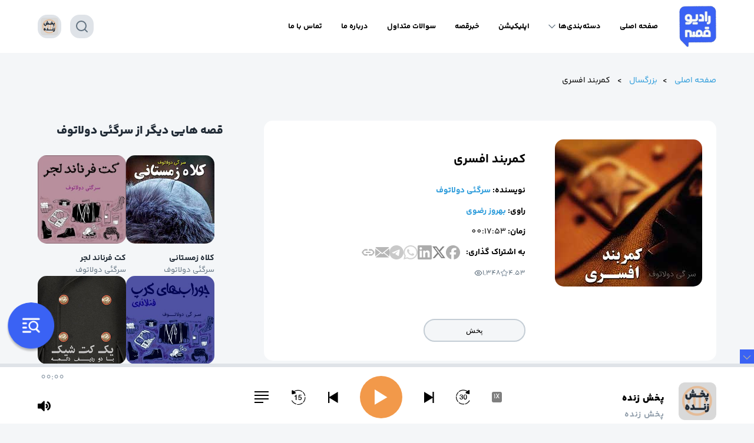

--- FILE ---
content_type: text/html; charset=UTF-8
request_url: https://radiogheseh.com/album/%DA%A9%D9%85%D8%B1%D8%A8%D9%86%D8%AF-%D8%A7%D9%81%D8%B3%D8%B1%DB%8C/
body_size: 94227
content:
<!DOCTYPE html>
<html dir="rtl" lang="fa-IR">

<head>
	
	<meta charset="UTF-8">
    
	<meta name="viewport" content="width=device-width">
    
	<title>رادیو قصه</title>

	<meta name='robots' content='noindex, nofollow' />
<link rel="alternate" type="application/rss+xml" title="رادیو قصه &raquo; کمربند افسری خوراک دیدگاه‌ها" href="https://radiogheseh.com/album/%da%a9%d9%85%d8%b1%d8%a8%d9%86%d8%af-%d8%a7%d9%81%d8%b3%d8%b1%db%8c/feed/" />
<link rel="alternate" title="oEmbed (JSON)" type="application/json+oembed" href="https://radiogheseh.com/wp-json/oembed/1.0/embed?url=https%3A%2F%2Fradiogheseh.com%2Falbum%2F%25da%25a9%25d9%2585%25d8%25b1%25d8%25a8%25d9%2586%25d8%25af-%25d8%25a7%25d9%2581%25d8%25b3%25d8%25b1%25db%258c%2F" />
<link rel="alternate" title="oEmbed (XML)" type="text/xml+oembed" href="https://radiogheseh.com/wp-json/oembed/1.0/embed?url=https%3A%2F%2Fradiogheseh.com%2Falbum%2F%25da%25a9%25d9%2585%25d8%25b1%25d8%25a8%25d9%2586%25d8%25af-%25d8%25a7%25d9%2581%25d8%25b3%25d8%25b1%25db%258c%2F&#038;format=xml" />
<style id='wp-img-auto-sizes-contain-inline-css' type='text/css'>
img:is([sizes=auto i],[sizes^="auto," i]){contain-intrinsic-size:3000px 1500px}
/*# sourceURL=wp-img-auto-sizes-contain-inline-css */
</style>
<link rel='stylesheet' id='sonaar-music-css' href='https://radiogheseh.com/wp-content/plugins/mp3-music-player-by-sonaar/public/css/sonaar-music-public.css?ver=5.9.1' type='text/css' media='all' />
<style id='sonaar-music-inline-css' type='text/css'>
:root {--srp-global-tracklist-color: #000000;}div#sonaar-player{ color:#000000;}#sonaar-player.sr-float .close.btn-player.enable:after, #sonaar-player.sr-float .close.btn-player.enable:before{ border-color:#000000!important;}#sonaar-player.sr-float .close.btn-player rect{ fill:#000000;}#sonaar-player .player, #sonaar-player .player .volume .slider-container, #sonaar-player .close.btn_playlist:before, #sonaar-player .close.btn_playlist:after{border-color:#3a62f4;}#sonaar-player .player .volume .slider-container:before{border-top-color:#3a62f4;}#sonaar-player .playlist button.play, #sonaar-player .close.btn-player, #sonaar-player .mobileProgress, #sonaar-player .ui-slider-handle, .ui-slider-range{background-color:#3a62f4;}#sonaar-player .playlist .tracklist li.active, #sonaar-player .playlist .tracklist li.active span, #sonaar-player .playlist .title, .srmp3_singning p[begin]:not(.srmp3_lyrics_read ~ p){color:#3a62f4;}#sonaar-player .player .timing, #sonaar-player .album-title, #sonaar-player .playlist .tracklist li, #sonaar-player .playlist .tracklist li a, #sonaar-player .player .store .track-store li a, #sonaar-player .track-store li, #sonaar-player .sonaar-extend-button, #sonaar-player .sr_skip_number{color:#000000;}#sonaar-player .player .store .track-store li .sr_store_round_bt, #sonaar-player .ui-slider-handle, #sonaar-player .ui-slider-range{background-color:#000000;}#sonaar-player .control, #sonaar-player .sricon-volume {color:#000000;}#sonaar-player div.sr_speedRate div{background:#000000;}div#sonaar-player, #sonaar-player .player, #sonaar-player .player .volume .slider-container, #sonaar-player.sr-float div.playlist, #sonaar-player.sr-float .close.btn-player, #sonaar-player.sr-float .player.sr-show_controls_hover .playerNowPlaying, .srp_extendedPlayer{background-color:#ffffff;}@media only screen and (max-width: 1025px){#sonaar-player .store{background-color:#ffffff;}}#sonaar-player .player .volume .slider-container:after{border-top-color:#ffffff;}#sonaar-player .playlist button.play, #sonaar-player .player .store .track-store li .sr_store_round_bt{color:#ffffff;}#sonaar-player .close.btn-player rect{fill:#ffffff;}#sonaar-player .close.btn-player.enable:after, #sonaar-player .close.btn-player.enable:before{border-color:#ffffff!important;}#sonaar-player.sr-float .close.btn-player.enable:after, #sonaar-player.sr-float .close.btn-player.enable:before{border-color:!important;}#sonaar-player div.sr_speedRate div{color:#ffffff;}#sonaar-player .mobilePanel, #sonaar-player .player .player-row:before{background-color:#ffffff;}#sonaar-player .player div.mobilePanel{border-color:#ffffff;}#sonaar-player .mobileProgressing, #sonaar-player .progressDot{background-color:#3a62f4;}div#sonaar-modal .sr_popup-content, .iron-audioplayer .srp_note{background-color:#ffffff;}.sr_close svg{fill:#000000;}.iron-audioplayer .srp_player_boxed, .single-album .iron-audioplayer[data-playertemplate="skin_float_tracklist"] .album-player{background:rgba(226, 226, 226, 1);}.iron_widget_radio:not(.srp_player_button) .iron-audioplayer[data-playertemplate="skin_boxed_tracklist"] .playlist, .single-album .iron-audioplayer[data-playertemplate="skin_float_tracklist"] .sonaar-grid{background:;}.iron-audioplayer .playlist .current .audio-track, .playlist .current .track-number{color:rgba(0, 0, 0, 1);}.iron-audioplayer .playlist a.song-store:not(.sr_store_wc_round_bt){color:rgba(0, 0, 0, 1);}.iron-audioplayer  .playlist .song-store-list-menu .fa-ellipsis-v{color:#BBBBBB;}.iron-audioplayer  .playlist .audio-track path, .iron-audioplayer  .playlist .sricon-play{color:rgba(0, 0, 0, 1);}.iron-audioplayer .control .sricon-play, .srp-play-button .sricon-play, .srp_pagination .active{color:rgba(127, 127, 127, 1);}.iron-audioplayer .srp-play-circle{border-color:rgba(127, 127, 127, 1);}.iron-audioplayer .control, .iron-audioplayer[data-playertemplate="skin_boxed_tracklist"] .sr_progressbar, .srp_player_boxed .srp_noteButton{color:rgba(127, 127, 127, 1);}.iron-audioplayer .sr_speedRate div{border-color:rgba(127, 127, 127, 1);}.iron-audioplayer .srp-play-button-label-container, .iron-audioplayer .ui-slider-handle, .iron-audioplayer .ui-slider-range{background:rgba(127, 127, 127, 1);}.iron-audioplayer.sr_player_on_artwork .sonaar-Artwort-box .control [class*="sricon-"]{color:#f1f1f1;}.iron-audioplayer.sr_player_on_artwork .sonaar-Artwort-box .control .play{border-color:#f1f1f1;}.iron-audioplayer .song-store.sr_store_wc_round_bt{color:rgba(255, 255, 255, 1);}.iron-audioplayer .song-store.sr_store_wc_round_bt{background-color:rgba(0, 0, 0, 1);} @media screen and (max-width: 540px){ #sonaar-player .playlist .tracklist span.track-title, #sonaar-player .playlist .tracklist span.track-artist, #sonaar-player .playlist .tracklist span.track-album{ padding-left: 35px; } }.srp-modal-variation-list .srp-modal-variant-selector {background-color:;}.srp-modal-variation-list .srp-modal-variant-selector:hover, .srp-modal-variation-list .srp-modal-variant-selector.srp_selected {background-color:;}#sonaar-modal .srp_button {background-color:#0170b9;}#sonaar-modal .srp_button {color:#ffffff;}:root {
			--srp-global-sticky_player_featured_color: #3a62f4;
			--srp-global-sticky_player_waveform_progress_color: #3a62f4;
			--srp-global-sticky_player_waveform_background_color: #dfe3e8;
			--srp-global-sticky_player_labelsandbuttons: #000000;
			--srp-global-sticky_player_background: #ffffff;
			--srp-global-music_player_wc_bt_color: rgba(255, 255, 255, 1);
			--srp-global-music_player_wc_bt_bgcolor: rgba(0, 0, 0, 1);
			--srp-global-modal-btn-txt-color: #ffffff;
			--srp-global-modal-btn-bg-color: #0170b9;
			--srp-global-modal-form-input-bg-color: ;
			--srp-global-modal-form-input-border-color: ;
			--srp-global-modal-form-input-color: ;
			
		  }.iron-audioplayer .sonaar_fake_wave .sonaar_wave_cut rect{fill:rgba(116, 1, 223, 1);}#sonaar-player .sonaar_fake_wave .sonaar_wave_base rect{fill:#dfe3e8;}#sonaar-player .mobileProgress{background-color:#dfe3e8;}#sonaar-player .sonaar_fake_wave .sonaar_wave_cut rect{fill:#3a62f4;}.iron-audioplayer .sr_waveform_simplebar .sonaar_wave_base{background-color:rgba(31, 31, 31, 1);}.iron-audioplayer .sr_waveform_simplebar .sonaar_wave_cut{background-color:rgba(116, 1, 223, 1);}#sonaar-player .sonaar_fake_wave .sonaar_wave_base {background-color:#dfe3e8;}#sonaar-player .sonaar_fake_wave .sonaar_wave_cut {background-color:#3a62f4;}
/*# sourceURL=sonaar-music-inline-css */
</style>
<style id='wp-emoji-styles-inline-css' type='text/css'>

	img.wp-smiley, img.emoji {
		display: inline !important;
		border: none !important;
		box-shadow: none !important;
		height: 1em !important;
		width: 1em !important;
		margin: 0 0.07em !important;
		vertical-align: -0.1em !important;
		background: none !important;
		padding: 0 !important;
	}
/*# sourceURL=wp-emoji-styles-inline-css */
</style>
<link rel='stylesheet' id='wp-block-library-rtl-css' href='https://radiogheseh.com/wp-includes/css/dist/block-library/style-rtl.min.css?ver=6.9' type='text/css' media='all' />
<style id='wp-block-heading-inline-css' type='text/css'>
h1:where(.wp-block-heading).has-background,h2:where(.wp-block-heading).has-background,h3:where(.wp-block-heading).has-background,h4:where(.wp-block-heading).has-background,h5:where(.wp-block-heading).has-background,h6:where(.wp-block-heading).has-background{padding:1.25em 2.375em}h1.has-text-align-left[style*=writing-mode]:where([style*=vertical-lr]),h1.has-text-align-right[style*=writing-mode]:where([style*=vertical-rl]),h2.has-text-align-left[style*=writing-mode]:where([style*=vertical-lr]),h2.has-text-align-right[style*=writing-mode]:where([style*=vertical-rl]),h3.has-text-align-left[style*=writing-mode]:where([style*=vertical-lr]),h3.has-text-align-right[style*=writing-mode]:where([style*=vertical-rl]),h4.has-text-align-left[style*=writing-mode]:where([style*=vertical-lr]),h4.has-text-align-right[style*=writing-mode]:where([style*=vertical-rl]),h5.has-text-align-left[style*=writing-mode]:where([style*=vertical-lr]),h5.has-text-align-right[style*=writing-mode]:where([style*=vertical-rl]),h6.has-text-align-left[style*=writing-mode]:where([style*=vertical-lr]),h6.has-text-align-right[style*=writing-mode]:where([style*=vertical-rl]){rotate:180deg}
/*# sourceURL=https://radiogheseh.com/wp-includes/blocks/heading/style.min.css */
</style>
<style id='wp-block-image-inline-css' type='text/css'>
.wp-block-image>a,.wp-block-image>figure>a{display:inline-block}.wp-block-image img{box-sizing:border-box;height:auto;max-width:100%;vertical-align:bottom}@media not (prefers-reduced-motion){.wp-block-image img.hide{visibility:hidden}.wp-block-image img.show{animation:show-content-image .4s}}.wp-block-image[style*=border-radius] img,.wp-block-image[style*=border-radius]>a{border-radius:inherit}.wp-block-image.has-custom-border img{box-sizing:border-box}.wp-block-image.aligncenter{text-align:center}.wp-block-image.alignfull>a,.wp-block-image.alignwide>a{width:100%}.wp-block-image.alignfull img,.wp-block-image.alignwide img{height:auto;width:100%}.wp-block-image .aligncenter,.wp-block-image .alignleft,.wp-block-image .alignright,.wp-block-image.aligncenter,.wp-block-image.alignleft,.wp-block-image.alignright{display:table}.wp-block-image .aligncenter>figcaption,.wp-block-image .alignleft>figcaption,.wp-block-image .alignright>figcaption,.wp-block-image.aligncenter>figcaption,.wp-block-image.alignleft>figcaption,.wp-block-image.alignright>figcaption{caption-side:bottom;display:table-caption}.wp-block-image .alignleft{float:left;margin:.5em 1em .5em 0}.wp-block-image .alignright{float:right;margin:.5em 0 .5em 1em}.wp-block-image .aligncenter{margin-left:auto;margin-right:auto}.wp-block-image :where(figcaption){margin-bottom:1em;margin-top:.5em}.wp-block-image.is-style-circle-mask img{border-radius:9999px}@supports ((-webkit-mask-image:none) or (mask-image:none)) or (-webkit-mask-image:none){.wp-block-image.is-style-circle-mask img{border-radius:0;-webkit-mask-image:url('data:image/svg+xml;utf8,<svg viewBox="0 0 100 100" xmlns="http://www.w3.org/2000/svg"><circle cx="50" cy="50" r="50"/></svg>');mask-image:url('data:image/svg+xml;utf8,<svg viewBox="0 0 100 100" xmlns="http://www.w3.org/2000/svg"><circle cx="50" cy="50" r="50"/></svg>');mask-mode:alpha;-webkit-mask-position:center;mask-position:center;-webkit-mask-repeat:no-repeat;mask-repeat:no-repeat;-webkit-mask-size:contain;mask-size:contain}}:root :where(.wp-block-image.is-style-rounded img,.wp-block-image .is-style-rounded img){border-radius:9999px}.wp-block-image figure{margin:0}.wp-lightbox-container{display:flex;flex-direction:column;position:relative}.wp-lightbox-container img{cursor:zoom-in}.wp-lightbox-container img:hover+button{opacity:1}.wp-lightbox-container button{align-items:center;backdrop-filter:blur(16px) saturate(180%);background-color:#5a5a5a40;border:none;border-radius:4px;cursor:zoom-in;display:flex;height:20px;justify-content:center;left:16px;opacity:0;padding:0;position:absolute;text-align:center;top:16px;width:20px;z-index:100}@media not (prefers-reduced-motion){.wp-lightbox-container button{transition:opacity .2s ease}}.wp-lightbox-container button:focus-visible{outline:3px auto #5a5a5a40;outline:3px auto -webkit-focus-ring-color;outline-offset:3px}.wp-lightbox-container button:hover{cursor:pointer;opacity:1}.wp-lightbox-container button:focus{opacity:1}.wp-lightbox-container button:focus,.wp-lightbox-container button:hover,.wp-lightbox-container button:not(:hover):not(:active):not(.has-background){background-color:#5a5a5a40;border:none}.wp-lightbox-overlay{box-sizing:border-box;cursor:zoom-out;height:100vh;overflow:hidden;position:fixed;right:0;top:0;visibility:hidden;width:100%;z-index:100000}.wp-lightbox-overlay .close-button{align-items:center;cursor:pointer;display:flex;justify-content:center;left:calc(env(safe-area-inset-left) + 16px);min-height:40px;min-width:40px;padding:0;position:absolute;top:calc(env(safe-area-inset-top) + 16px);z-index:5000000}.wp-lightbox-overlay .close-button:focus,.wp-lightbox-overlay .close-button:hover,.wp-lightbox-overlay .close-button:not(:hover):not(:active):not(.has-background){background:none;border:none}.wp-lightbox-overlay .lightbox-image-container{height:var(--wp--lightbox-container-height);overflow:hidden;position:absolute;right:50%;top:50%;transform:translate(50%,-50%);transform-origin:top right;width:var(--wp--lightbox-container-width);z-index:9999999999}.wp-lightbox-overlay .wp-block-image{align-items:center;box-sizing:border-box;display:flex;height:100%;justify-content:center;margin:0;position:relative;transform-origin:100% 0;width:100%;z-index:3000000}.wp-lightbox-overlay .wp-block-image img{height:var(--wp--lightbox-image-height);min-height:var(--wp--lightbox-image-height);min-width:var(--wp--lightbox-image-width);width:var(--wp--lightbox-image-width)}.wp-lightbox-overlay .wp-block-image figcaption{display:none}.wp-lightbox-overlay button{background:none;border:none}.wp-lightbox-overlay .scrim{background-color:#fff;height:100%;opacity:.9;position:absolute;width:100%;z-index:2000000}.wp-lightbox-overlay.active{visibility:visible}@media not (prefers-reduced-motion){.wp-lightbox-overlay.active{animation:turn-on-visibility .25s both}.wp-lightbox-overlay.active img{animation:turn-on-visibility .35s both}.wp-lightbox-overlay.show-closing-animation:not(.active){animation:turn-off-visibility .35s both}.wp-lightbox-overlay.show-closing-animation:not(.active) img{animation:turn-off-visibility .25s both}.wp-lightbox-overlay.zoom.active{animation:none;opacity:1;visibility:visible}.wp-lightbox-overlay.zoom.active .lightbox-image-container{animation:lightbox-zoom-in .4s}.wp-lightbox-overlay.zoom.active .lightbox-image-container img{animation:none}.wp-lightbox-overlay.zoom.active .scrim{animation:turn-on-visibility .4s forwards}.wp-lightbox-overlay.zoom.show-closing-animation:not(.active){animation:none}.wp-lightbox-overlay.zoom.show-closing-animation:not(.active) .lightbox-image-container{animation:lightbox-zoom-out .4s}.wp-lightbox-overlay.zoom.show-closing-animation:not(.active) .lightbox-image-container img{animation:none}.wp-lightbox-overlay.zoom.show-closing-animation:not(.active) .scrim{animation:turn-off-visibility .4s forwards}}@keyframes show-content-image{0%{visibility:hidden}99%{visibility:hidden}to{visibility:visible}}@keyframes turn-on-visibility{0%{opacity:0}to{opacity:1}}@keyframes turn-off-visibility{0%{opacity:1;visibility:visible}99%{opacity:0;visibility:visible}to{opacity:0;visibility:hidden}}@keyframes lightbox-zoom-in{0%{transform:translate(calc(((-100vw + var(--wp--lightbox-scrollbar-width))/2 + var(--wp--lightbox-initial-left-position))*-1),calc(-50vh + var(--wp--lightbox-initial-top-position))) scale(var(--wp--lightbox-scale))}to{transform:translate(50%,-50%) scale(1)}}@keyframes lightbox-zoom-out{0%{transform:translate(50%,-50%) scale(1);visibility:visible}99%{visibility:visible}to{transform:translate(calc(((-100vw + var(--wp--lightbox-scrollbar-width))/2 + var(--wp--lightbox-initial-left-position))*-1),calc(-50vh + var(--wp--lightbox-initial-top-position))) scale(var(--wp--lightbox-scale));visibility:hidden}}
/*# sourceURL=https://radiogheseh.com/wp-includes/blocks/image/style.min.css */
</style>
<style id='wp-block-latest-posts-inline-css' type='text/css'>
.wp-block-latest-posts{box-sizing:border-box}.wp-block-latest-posts.alignleft{margin-right:2em}.wp-block-latest-posts.alignright{margin-left:2em}.wp-block-latest-posts.wp-block-latest-posts__list{list-style:none}.wp-block-latest-posts.wp-block-latest-posts__list li{clear:both;overflow-wrap:break-word}.wp-block-latest-posts.is-grid{display:flex;flex-wrap:wrap}.wp-block-latest-posts.is-grid li{margin:0 0 1.25em 1.25em;width:100%}@media (min-width:600px){.wp-block-latest-posts.columns-2 li{width:calc(50% - .625em)}.wp-block-latest-posts.columns-2 li:nth-child(2n){margin-left:0}.wp-block-latest-posts.columns-3 li{width:calc(33.33333% - .83333em)}.wp-block-latest-posts.columns-3 li:nth-child(3n){margin-left:0}.wp-block-latest-posts.columns-4 li{width:calc(25% - .9375em)}.wp-block-latest-posts.columns-4 li:nth-child(4n){margin-left:0}.wp-block-latest-posts.columns-5 li{width:calc(20% - 1em)}.wp-block-latest-posts.columns-5 li:nth-child(5n){margin-left:0}.wp-block-latest-posts.columns-6 li{width:calc(16.66667% - 1.04167em)}.wp-block-latest-posts.columns-6 li:nth-child(6n){margin-left:0}}:root :where(.wp-block-latest-posts.is-grid){padding:0}:root :where(.wp-block-latest-posts.wp-block-latest-posts__list){padding-right:0}.wp-block-latest-posts__post-author,.wp-block-latest-posts__post-date{display:block;font-size:.8125em}.wp-block-latest-posts__post-excerpt,.wp-block-latest-posts__post-full-content{margin-bottom:1em;margin-top:.5em}.wp-block-latest-posts__featured-image a{display:inline-block}.wp-block-latest-posts__featured-image img{height:auto;max-width:100%;width:auto}.wp-block-latest-posts__featured-image.alignleft{float:left;margin-right:1em}.wp-block-latest-posts__featured-image.alignright{float:right;margin-left:1em}.wp-block-latest-posts__featured-image.aligncenter{margin-bottom:1em;text-align:center}
/*# sourceURL=https://radiogheseh.com/wp-includes/blocks/latest-posts/style.min.css */
</style>
<style id='wp-block-columns-inline-css' type='text/css'>
.wp-block-columns{box-sizing:border-box;display:flex;flex-wrap:wrap!important}@media (min-width:782px){.wp-block-columns{flex-wrap:nowrap!important}}.wp-block-columns{align-items:normal!important}.wp-block-columns.are-vertically-aligned-top{align-items:flex-start}.wp-block-columns.are-vertically-aligned-center{align-items:center}.wp-block-columns.are-vertically-aligned-bottom{align-items:flex-end}@media (max-width:781px){.wp-block-columns:not(.is-not-stacked-on-mobile)>.wp-block-column{flex-basis:100%!important}}@media (min-width:782px){.wp-block-columns:not(.is-not-stacked-on-mobile)>.wp-block-column{flex-basis:0;flex-grow:1}.wp-block-columns:not(.is-not-stacked-on-mobile)>.wp-block-column[style*=flex-basis]{flex-grow:0}}.wp-block-columns.is-not-stacked-on-mobile{flex-wrap:nowrap!important}.wp-block-columns.is-not-stacked-on-mobile>.wp-block-column{flex-basis:0;flex-grow:1}.wp-block-columns.is-not-stacked-on-mobile>.wp-block-column[style*=flex-basis]{flex-grow:0}:where(.wp-block-columns){margin-bottom:1.75em}:where(.wp-block-columns.has-background){padding:1.25em 2.375em}.wp-block-column{flex-grow:1;min-width:0;overflow-wrap:break-word;word-break:break-word}.wp-block-column.is-vertically-aligned-top{align-self:flex-start}.wp-block-column.is-vertically-aligned-center{align-self:center}.wp-block-column.is-vertically-aligned-bottom{align-self:flex-end}.wp-block-column.is-vertically-aligned-stretch{align-self:stretch}.wp-block-column.is-vertically-aligned-bottom,.wp-block-column.is-vertically-aligned-center,.wp-block-column.is-vertically-aligned-top{width:100%}
/*# sourceURL=https://radiogheseh.com/wp-includes/blocks/columns/style.min.css */
</style>
<style id='wp-block-paragraph-inline-css' type='text/css'>
.is-small-text{font-size:.875em}.is-regular-text{font-size:1em}.is-large-text{font-size:2.25em}.is-larger-text{font-size:3em}.has-drop-cap:not(:focus):first-letter{float:right;font-size:8.4em;font-style:normal;font-weight:100;line-height:.68;margin:.05em 0 0 .1em;text-transform:uppercase}body.rtl .has-drop-cap:not(:focus):first-letter{float:none;margin-right:.1em}p.has-drop-cap.has-background{overflow:hidden}:root :where(p.has-background){padding:1.25em 2.375em}:where(p.has-text-color:not(.has-link-color)) a{color:inherit}p.has-text-align-left[style*="writing-mode:vertical-lr"],p.has-text-align-right[style*="writing-mode:vertical-rl"]{rotate:180deg}
/*# sourceURL=https://radiogheseh.com/wp-includes/blocks/paragraph/style.min.css */
</style>
<style id='global-styles-inline-css' type='text/css'>
:root{--wp--preset--aspect-ratio--square: 1;--wp--preset--aspect-ratio--4-3: 4/3;--wp--preset--aspect-ratio--3-4: 3/4;--wp--preset--aspect-ratio--3-2: 3/2;--wp--preset--aspect-ratio--2-3: 2/3;--wp--preset--aspect-ratio--16-9: 16/9;--wp--preset--aspect-ratio--9-16: 9/16;--wp--preset--color--black: #000000;--wp--preset--color--cyan-bluish-gray: #abb8c3;--wp--preset--color--white: #ffffff;--wp--preset--color--pale-pink: #f78da7;--wp--preset--color--vivid-red: #cf2e2e;--wp--preset--color--luminous-vivid-orange: #ff6900;--wp--preset--color--luminous-vivid-amber: #fcb900;--wp--preset--color--light-green-cyan: #7bdcb5;--wp--preset--color--vivid-green-cyan: #00d084;--wp--preset--color--pale-cyan-blue: #8ed1fc;--wp--preset--color--vivid-cyan-blue: #0693e3;--wp--preset--color--vivid-purple: #9b51e0;--wp--preset--gradient--vivid-cyan-blue-to-vivid-purple: linear-gradient(135deg,rgb(6,147,227) 0%,rgb(155,81,224) 100%);--wp--preset--gradient--light-green-cyan-to-vivid-green-cyan: linear-gradient(135deg,rgb(122,220,180) 0%,rgb(0,208,130) 100%);--wp--preset--gradient--luminous-vivid-amber-to-luminous-vivid-orange: linear-gradient(135deg,rgb(252,185,0) 0%,rgb(255,105,0) 100%);--wp--preset--gradient--luminous-vivid-orange-to-vivid-red: linear-gradient(135deg,rgb(255,105,0) 0%,rgb(207,46,46) 100%);--wp--preset--gradient--very-light-gray-to-cyan-bluish-gray: linear-gradient(135deg,rgb(238,238,238) 0%,rgb(169,184,195) 100%);--wp--preset--gradient--cool-to-warm-spectrum: linear-gradient(135deg,rgb(74,234,220) 0%,rgb(151,120,209) 20%,rgb(207,42,186) 40%,rgb(238,44,130) 60%,rgb(251,105,98) 80%,rgb(254,248,76) 100%);--wp--preset--gradient--blush-light-purple: linear-gradient(135deg,rgb(255,206,236) 0%,rgb(152,150,240) 100%);--wp--preset--gradient--blush-bordeaux: linear-gradient(135deg,rgb(254,205,165) 0%,rgb(254,45,45) 50%,rgb(107,0,62) 100%);--wp--preset--gradient--luminous-dusk: linear-gradient(135deg,rgb(255,203,112) 0%,rgb(199,81,192) 50%,rgb(65,88,208) 100%);--wp--preset--gradient--pale-ocean: linear-gradient(135deg,rgb(255,245,203) 0%,rgb(182,227,212) 50%,rgb(51,167,181) 100%);--wp--preset--gradient--electric-grass: linear-gradient(135deg,rgb(202,248,128) 0%,rgb(113,206,126) 100%);--wp--preset--gradient--midnight: linear-gradient(135deg,rgb(2,3,129) 0%,rgb(40,116,252) 100%);--wp--preset--font-size--small: 13px;--wp--preset--font-size--medium: 20px;--wp--preset--font-size--large: 36px;--wp--preset--font-size--x-large: 42px;--wp--preset--spacing--20: 0.44rem;--wp--preset--spacing--30: 0.67rem;--wp--preset--spacing--40: 1rem;--wp--preset--spacing--50: 1.5rem;--wp--preset--spacing--60: 2.25rem;--wp--preset--spacing--70: 3.38rem;--wp--preset--spacing--80: 5.06rem;--wp--preset--shadow--natural: 6px 6px 9px rgba(0, 0, 0, 0.2);--wp--preset--shadow--deep: 12px 12px 50px rgba(0, 0, 0, 0.4);--wp--preset--shadow--sharp: 6px 6px 0px rgba(0, 0, 0, 0.2);--wp--preset--shadow--outlined: 6px 6px 0px -3px rgb(255, 255, 255), 6px 6px rgb(0, 0, 0);--wp--preset--shadow--crisp: 6px 6px 0px rgb(0, 0, 0);}:where(.is-layout-flex){gap: 0.5em;}:where(.is-layout-grid){gap: 0.5em;}body .is-layout-flex{display: flex;}.is-layout-flex{flex-wrap: wrap;align-items: center;}.is-layout-flex > :is(*, div){margin: 0;}body .is-layout-grid{display: grid;}.is-layout-grid > :is(*, div){margin: 0;}:where(.wp-block-columns.is-layout-flex){gap: 2em;}:where(.wp-block-columns.is-layout-grid){gap: 2em;}:where(.wp-block-post-template.is-layout-flex){gap: 1.25em;}:where(.wp-block-post-template.is-layout-grid){gap: 1.25em;}.has-black-color{color: var(--wp--preset--color--black) !important;}.has-cyan-bluish-gray-color{color: var(--wp--preset--color--cyan-bluish-gray) !important;}.has-white-color{color: var(--wp--preset--color--white) !important;}.has-pale-pink-color{color: var(--wp--preset--color--pale-pink) !important;}.has-vivid-red-color{color: var(--wp--preset--color--vivid-red) !important;}.has-luminous-vivid-orange-color{color: var(--wp--preset--color--luminous-vivid-orange) !important;}.has-luminous-vivid-amber-color{color: var(--wp--preset--color--luminous-vivid-amber) !important;}.has-light-green-cyan-color{color: var(--wp--preset--color--light-green-cyan) !important;}.has-vivid-green-cyan-color{color: var(--wp--preset--color--vivid-green-cyan) !important;}.has-pale-cyan-blue-color{color: var(--wp--preset--color--pale-cyan-blue) !important;}.has-vivid-cyan-blue-color{color: var(--wp--preset--color--vivid-cyan-blue) !important;}.has-vivid-purple-color{color: var(--wp--preset--color--vivid-purple) !important;}.has-black-background-color{background-color: var(--wp--preset--color--black) !important;}.has-cyan-bluish-gray-background-color{background-color: var(--wp--preset--color--cyan-bluish-gray) !important;}.has-white-background-color{background-color: var(--wp--preset--color--white) !important;}.has-pale-pink-background-color{background-color: var(--wp--preset--color--pale-pink) !important;}.has-vivid-red-background-color{background-color: var(--wp--preset--color--vivid-red) !important;}.has-luminous-vivid-orange-background-color{background-color: var(--wp--preset--color--luminous-vivid-orange) !important;}.has-luminous-vivid-amber-background-color{background-color: var(--wp--preset--color--luminous-vivid-amber) !important;}.has-light-green-cyan-background-color{background-color: var(--wp--preset--color--light-green-cyan) !important;}.has-vivid-green-cyan-background-color{background-color: var(--wp--preset--color--vivid-green-cyan) !important;}.has-pale-cyan-blue-background-color{background-color: var(--wp--preset--color--pale-cyan-blue) !important;}.has-vivid-cyan-blue-background-color{background-color: var(--wp--preset--color--vivid-cyan-blue) !important;}.has-vivid-purple-background-color{background-color: var(--wp--preset--color--vivid-purple) !important;}.has-black-border-color{border-color: var(--wp--preset--color--black) !important;}.has-cyan-bluish-gray-border-color{border-color: var(--wp--preset--color--cyan-bluish-gray) !important;}.has-white-border-color{border-color: var(--wp--preset--color--white) !important;}.has-pale-pink-border-color{border-color: var(--wp--preset--color--pale-pink) !important;}.has-vivid-red-border-color{border-color: var(--wp--preset--color--vivid-red) !important;}.has-luminous-vivid-orange-border-color{border-color: var(--wp--preset--color--luminous-vivid-orange) !important;}.has-luminous-vivid-amber-border-color{border-color: var(--wp--preset--color--luminous-vivid-amber) !important;}.has-light-green-cyan-border-color{border-color: var(--wp--preset--color--light-green-cyan) !important;}.has-vivid-green-cyan-border-color{border-color: var(--wp--preset--color--vivid-green-cyan) !important;}.has-pale-cyan-blue-border-color{border-color: var(--wp--preset--color--pale-cyan-blue) !important;}.has-vivid-cyan-blue-border-color{border-color: var(--wp--preset--color--vivid-cyan-blue) !important;}.has-vivid-purple-border-color{border-color: var(--wp--preset--color--vivid-purple) !important;}.has-vivid-cyan-blue-to-vivid-purple-gradient-background{background: var(--wp--preset--gradient--vivid-cyan-blue-to-vivid-purple) !important;}.has-light-green-cyan-to-vivid-green-cyan-gradient-background{background: var(--wp--preset--gradient--light-green-cyan-to-vivid-green-cyan) !important;}.has-luminous-vivid-amber-to-luminous-vivid-orange-gradient-background{background: var(--wp--preset--gradient--luminous-vivid-amber-to-luminous-vivid-orange) !important;}.has-luminous-vivid-orange-to-vivid-red-gradient-background{background: var(--wp--preset--gradient--luminous-vivid-orange-to-vivid-red) !important;}.has-very-light-gray-to-cyan-bluish-gray-gradient-background{background: var(--wp--preset--gradient--very-light-gray-to-cyan-bluish-gray) !important;}.has-cool-to-warm-spectrum-gradient-background{background: var(--wp--preset--gradient--cool-to-warm-spectrum) !important;}.has-blush-light-purple-gradient-background{background: var(--wp--preset--gradient--blush-light-purple) !important;}.has-blush-bordeaux-gradient-background{background: var(--wp--preset--gradient--blush-bordeaux) !important;}.has-luminous-dusk-gradient-background{background: var(--wp--preset--gradient--luminous-dusk) !important;}.has-pale-ocean-gradient-background{background: var(--wp--preset--gradient--pale-ocean) !important;}.has-electric-grass-gradient-background{background: var(--wp--preset--gradient--electric-grass) !important;}.has-midnight-gradient-background{background: var(--wp--preset--gradient--midnight) !important;}.has-small-font-size{font-size: var(--wp--preset--font-size--small) !important;}.has-medium-font-size{font-size: var(--wp--preset--font-size--medium) !important;}.has-large-font-size{font-size: var(--wp--preset--font-size--large) !important;}.has-x-large-font-size{font-size: var(--wp--preset--font-size--x-large) !important;}
:where(.wp-block-columns.is-layout-flex){gap: 2em;}:where(.wp-block-columns.is-layout-grid){gap: 2em;}
/*# sourceURL=global-styles-inline-css */
</style>
<style id='core-block-supports-inline-css' type='text/css'>
.wp-container-core-columns-is-layout-9d6595d7{flex-wrap:nowrap;}
/*# sourceURL=core-block-supports-inline-css */
</style>

<style id='classic-theme-styles-inline-css' type='text/css'>
/*! This file is auto-generated */
.wp-block-button__link{color:#fff;background-color:#32373c;border-radius:9999px;box-shadow:none;text-decoration:none;padding:calc(.667em + 2px) calc(1.333em + 2px);font-size:1.125em}.wp-block-file__button{background:#32373c;color:#fff;text-decoration:none}
/*# sourceURL=/wp-includes/css/classic-themes.min.css */
</style>
<link rel='stylesheet' id='dashicons-css' href='https://radiogheseh.com/wp-includes/css/dashicons.min.css?ver=6.9' type='text/css' media='all' />
<link rel='stylesheet' id='post-views-counter-frontend-css' href='https://radiogheseh.com/wp-content/plugins/post-views-counter/css/frontend.min.css?ver=1.4.7' type='text/css' media='all' />
<link rel='stylesheet' id='sonaar-music-pro-css' href='https://radiogheseh.com/wp-content/plugins/sonaar-music-pro/public/css/sonaar-music-pro-public.css?ver=5.9.1' type='text/css' media='all' />
<link rel='stylesheet' id='wp-postratings-css' href='https://radiogheseh.com/wp-content/plugins/wp-postratings/css/postratings-css.css?ver=1.91.2' type='text/css' media='all' />
<link rel='stylesheet' id='wp-postratings-rtl-css' href='https://radiogheseh.com/wp-content/plugins/wp-postratings/css/postratings-css-rtl.css?ver=1.91.2' type='text/css' media='all' />
<link rel='stylesheet' id='audioigniter-css' href='https://radiogheseh.com/wp-content/plugins/audioigniter/player/build/style.css?ver=2.0.1' type='text/css' media='all' />
<link rel='stylesheet' id='style-css' href='https://radiogheseh.com/wp-content/themes/radiogheseh/style.css?ver=9863' type='text/css' media='all' />
<link rel='stylesheet' id='tom-select-css' href='https://radiogheseh.com/wp-content/themes/radiogheseh/css/tom-select.css?ver=6.9' type='text/css' media='all' />
<script type="text/javascript" src="https://radiogheseh.com/wp-includes/js/jquery/jquery.min.js?ver=3.7.1" id="jquery-core-js"></script>
<script type="text/javascript" src="https://radiogheseh.com/wp-includes/js/jquery/jquery-migrate.min.js?ver=3.4.1" id="jquery-migrate-js"></script>
<script type="text/javascript" src="https://radiogheseh.com/wp-content/themes/radiogheseh/js/custom2.js?ver=6.9" id="custom2-js-js"></script>
<script type="text/javascript" src="https://radiogheseh.com/wp-content/themes/radiogheseh/js/tom-select.complete.min.js?ver=6.9" id="tomSelect-js-js"></script>
<script type="text/javascript" src="https://radiogheseh.com/wp-content/themes/radiogheseh/js/app.js?ver=6.9" id="app-js"></script>
<script type="text/javascript" src="https://radiogheseh.com/wp-content/plugins/sonaar-music-pro/public/js/sonaar-music-pro-public.js?ver=5.9.1" id="sonaar-music-pro-js"></script>
<script type="text/javascript" src="https://radiogheseh.com/wp-content/plugins/sonaar-music-pro/public/js/list.min.js?ver=5.9.1" id="sonaar-list-js"></script>
<script type="text/javascript" src="https://radiogheseh.com/wp-content/plugins/mp3-music-player-by-sonaar/public/js/perfect-scrollbar.min.js?ver=5.9.1" id="sonaar-music-scrollbar-js"></script>
<script type="text/javascript" src="https://radiogheseh.com/wp-content/plugins/sonaar-music-pro/public/js/color-thief.min.js?ver=5.9.1" id="color-thief-js"></script>
<link rel="https://api.w.org/" href="https://radiogheseh.com/wp-json/" /><link rel="alternate" title="JSON" type="application/json" href="https://radiogheseh.com/wp-json/wp/v2/album/8682" /><link rel="EditURI" type="application/rsd+xml" title="RSD" href="https://radiogheseh.com/xmlrpc.php?rsd" />
<meta name="generator" content="WordPress 6.9" />
<link rel="canonical" href="https://radiogheseh.com/album/%da%a9%d9%85%d8%b1%d8%a8%d9%86%d8%af-%d8%a7%d9%81%d8%b3%d8%b1%db%8c/" />
<link rel='shortlink' href='https://radiogheseh.com/?p=8682' />
<style type="text/css"></style><link rel="icon" href="https://dl.radiogheseh.com/wp-content/uploads/2020/07/cropped-logoghese-32x32.png" sizes="32x32" />
<link rel="icon" href="https://dl.radiogheseh.com/wp-content/uploads/2020/07/cropped-logoghese-192x192.png" sizes="192x192" />
<link rel="apple-touch-icon" href="https://dl.radiogheseh.com/wp-content/uploads/2020/07/cropped-logoghese-180x180.png" />
<meta name="msapplication-TileImage" content="https://dl.radiogheseh.com/wp-content/uploads/2020/07/cropped-logoghese-270x270.png" />
		<style type="text/css" id="wp-custom-css">
			footer {
    border-top: 1px solid rgba(255,255,255,0.1);
    color: rgba(255,255,255,.6);
    background: #a0a0a0;
    background: -moz-linear-gradient(to bottom,#000 0%,#848383 100%);
    background: -webkit-gradient(linear,left top,left bottom,color-stop(0%,#1a1d2b),color-stop(100%,#313131));
    background: -webkit-linear-gradient(to bottom,#000 0%,#848383 100%);
    background: -o-linear-gradient(to bottom,#000 0%,#848383 100%);
    background: -ms-linear-gradient(to bottom,#000 0%,#848383 100%);
    background: linear-gradient(to bottom,#000 0%,#848383 100%);
    filter: progid:DXImageTransform.Microsoft.gradient(startColorstr='#555555',endColorstr='#313131',GradientType=0);
}

.searchRow ::placeholder, .searchRow select, .searchRow button, .searchRow .form-control {
    background: transparent;
    color: #fff !important;
}
h2.title {
    color: rgb(255, 255, 255);
    font-size: 22px;
}

.pwPostBody .song_info .song_name {
    font-size: 13px;
    font-weight: bold;
    display: block;
    overflow: hidden;
    width: 100%;
    white-space: nowrap;
    text-overflow: ellipsis;
    color: #c7c5c5;
}
.pw-breadcrumb {
    border-top: 1px solid rgba(255,255,255,0.1);
    border-bottom: 1px solid rgba(255,255,255,0.1);
    text-transform: uppercase;
    font-size: 11px;
    background: #000;
    position: relative;
    z-index: 9;
    padding-top: 20px;
}		</style>
		
	<!-- PWA -->

	<link rel="manifest" href="https://radiogheseh.com/wp-content/themes/radiogheseh/manifest.json">

	<meta name="apple-mobile-web-app-capable" content="yes">

    <meta name="theme-color" content="#3C58C1">
    
	<link rel="apple-touch-icon" href="https://radiogheseh.com/wp-content/themes/radiogheseh/img/appicons/radiogheseh180.png">
    
	<meta name="apple-mobile-web-app-status-bar" content="#3C58C1">

	<link rel="stylesheet" type="text/css" href="https://radiogheseh.com/wp-content/themes/radiogheseh/css/app.css" media="screen and (max-width: 960px)">
<style id='asp-basic'>@keyframes aspAnFadeIn{0%{opacity:0}50%{opacity:0.6}100%{opacity:1}}@-webkit-keyframes aspAnFadeIn{0%{opacity:0}50%{opacity:0.6}100%{opacity:1}}@keyframes aspAnFadeOut{0%{opacity:1}50%{opacity:0.6}100%{opacity:0}}@-webkit-keyframes aspAnFadeOut{0%{opacity:1}50%{opacity:0.6}100%{opacity:0}}@keyframes aspAnFadeInDrop{0%{opacity:0;transform:translate(0,-50px)}100%{opacity:1;transform:translate(0,0)}}@-webkit-keyframes aspAnFadeInDrop{0%{opacity:0;transform:translate(0,-50px);-webkit-transform:translate(0,-50px)}100%{opacity:1;transform:translate(0,0);-webkit-transform:translate(0,0)}}@keyframes aspAnFadeOutDrop{0%{opacity:1;transform:translate(0,0);-webkit-transform:translate(0,0)}100%{opacity:0;transform:translate(0,-50px);-webkit-transform:translate(0,-50px)}}@-webkit-keyframes aspAnFadeOutDrop{0%{opacity:1;transform:translate(0,0);-webkit-transform:translate(0,0)}100%{opacity:0;transform:translate(0,-50px);-webkit-transform:translate(0,-50px)}}div.ajaxsearchpro.asp_an_fadeIn,div.ajaxsearchpro.asp_an_fadeOut,div.ajaxsearchpro.asp_an_fadeInDrop,div.ajaxsearchpro.asp_an_fadeOutDrop{-webkit-animation-duration:100ms;animation-duration:100ms;-webkit-animation-fill-mode:forwards;animation-fill-mode:forwards}.asp_an_fadeIn,div.ajaxsearchpro.asp_an_fadeIn{animation-name:aspAnFadeIn;-webkit-animation-name:aspAnFadeIn}.asp_an_fadeOut,div.ajaxsearchpro.asp_an_fadeOut{animation-name:aspAnFadeOut;-webkit-animation-name:aspAnFadeOut}div.ajaxsearchpro.asp_an_fadeInDrop{animation-name:aspAnFadeInDrop;-webkit-animation-name:aspAnFadeInDrop}div.ajaxsearchpro.asp_an_fadeOutDrop{animation-name:aspAnFadeOutDrop;-webkit-animation-name:aspAnFadeOutDrop}div.ajaxsearchpro.asp_main_container{transition:width 130ms linear;-webkit-transition:width 130ms linear}asp_w_container,div.asp_w.ajaxsearchpro,div.asp_w.asp_r,div.asp_w.asp_s,div.asp_w.asp_sb,div.asp_w.asp_sb *{-webkit-box-sizing:content-box;-moz-box-sizing:content-box;-ms-box-sizing:content-box;-o-box-sizing:content-box;box-sizing:content-box;padding:0;margin:0;border:0;border-radius:0;text-transform:none;text-shadow:none;box-shadow:none;text-decoration:none;text-align:left;text-indent:initial;letter-spacing:normal;font-display:swap}div.asp_w_container div[id*=__original__]{display:none !important}div.asp_w.ajaxsearchpro{-webkit-box-sizing:border-box;-moz-box-sizing:border-box;-ms-box-sizing:border-box;-o-box-sizing:border-box;box-sizing:border-box}div.asp_w.asp_r,div.asp_w.asp_r *{-webkit-touch-callout:none;-webkit-user-select:none;-khtml-user-select:none;-moz-user-select:none;-ms-user-select:none;user-select:none}div.asp_w.ajaxsearchpro input[type=text]::-ms-clear{display:none;width :0;height:0}div.asp_w.ajaxsearchpro input[type=text]::-ms-reveal{display:none;width :0;height:0}div.asp_w.ajaxsearchpro input[type="search"]::-webkit-search-decoration,div.asp_w.ajaxsearchpro input[type="search"]::-webkit-search-cancel-button,div.asp_w.ajaxsearchpro input[type="search"]::-webkit-search-results-button,div.asp_w.ajaxsearchpro input[type="search"]::-webkit-search-results-decoration{display:none}div.asp_w.ajaxsearchpro input[type="search"]{appearance:auto !important;-webkit-appearance:none !important}.clear{clear:both}.asp_clear{display:block !important;clear:both !important;margin:0 !important;padding:0 !important;width:auto !important;height:0 !important}.hiddend{display:none !important}div.asp_w.ajaxsearchpro{width:100%;height:auto;border-radius:0;background:rgba(255,255,255,0);overflow:hidden}div.asp_w.ajaxsearchpro.asp_non_compact{min-width:200px}#asp_absolute_overlay{width:0;height:0;position:fixed;background:rgba(255,255,255,0.5);top:0;left:0;display:block;z-index:0;opacity:0;transition:opacity 200ms linear;-webkit-transition:opacity 200ms linear}div.asp_m.ajaxsearchpro .proinput input:before,div.asp_m.ajaxsearchpro .proinput input:after,div.asp_m.ajaxsearchpro .proinput form:before,div.asp_m.ajaxsearchpro .proinput form:after{display:none}div.asp_w.ajaxsearchpro textarea:focus,div.asp_w.ajaxsearchpro input:focus{outline:none}div.asp_m.ajaxsearchpro .probox .proinput input::-ms-clear{display:none}div.asp_m.ajaxsearchpro .probox{width:auto;border-radius:5px;background:#FFF;overflow:hidden;border:1px solid #FFF;box-shadow:1px 0 3px #CCC inset;display:-webkit-flex;display:flex;-webkit-flex-direction:row;flex-direction:row;direction:ltr;align-items:stretch;isolation:isolate}div.asp_m.ajaxsearchpro .probox .proinput{width:1px;height:100%;float:left;box-shadow:none;position:relative;flex:1 1 auto;-webkit-flex:1 1 auto;z-index:0}div.asp_m.ajaxsearchpro .probox .proinput form{height:100%;margin:0 !important;padding:0 !important;display:block !important;max-width:unset !important}div.asp_m.ajaxsearchpro .probox .proinput input{height:100%;width:100%;border:0;background:transparent;box-shadow:none;padding:0;left:0;padding-top:2px;min-width:120px;min-height:unset;max-height:unset}div.asp_m.ajaxsearchpro .probox .proinput input.autocomplete{border:0;background:transparent;width:100%;box-shadow:none;margin:0;padding:0;left:0}div.asp_m.ajaxsearchpro .probox .proinput.iepaddingfix{padding-top:0}div.asp_m.ajaxsearchpro .probox .proloading,div.asp_m.ajaxsearchpro .probox .proclose,div.asp_m.ajaxsearchpro .probox .promagnifier,div.asp_m.ajaxsearchpro .probox .prosettings{width:20px;height:20px;min-width:unset;min-height:unset;background:none;background-size:20px 20px;float:right;box-shadow:none;margin:0;padding:0;z-index:1}div.asp_m.ajaxsearchpro button.promagnifier:focus-visible{box-shadow:inset 0 0 0 2px rgba(0,0,0,0.4)}div.asp_m.ajaxsearchpro .probox .proloading,div.asp_m.ajaxsearchpro .probox .proclose{background-position:center center;display:none;background-size:auto;background-repeat:no-repeat;background-color:transparent}div.asp_m.ajaxsearchpro .probox .proloading{padding:2px;box-sizing:border-box}div.asp_m.ajaxsearchpro .probox .proclose{position:relative;cursor:pointer;z-index:2}div.asp_m.ajaxsearchpro .probox .promagnifier .innericon,div.asp_m.ajaxsearchpro .probox .prosettings .innericon,div.asp_m.ajaxsearchpro .probox .proclose .innericon{background-size:20px 20px;background-position:center center;background-repeat:no-repeat;background-color:transparent;width:100%;height:100%;line-height:initial;text-align:center;overflow:hidden}div.asp_m.ajaxsearchpro .probox .promagnifier .innericon svg,div.asp_m.ajaxsearchpro .probox .prosettings .innericon svg,div.asp_m.ajaxsearchpro .probox .proloading svg{height:100%;width:22px;vertical-align:baseline;display:inline-block}div.asp_m.ajaxsearchpro .probox .proclose svg{background:#333;position:absolute;top:50%;width:20px;height:20px;left:50%;fill:#fefefe;box-sizing:border-box;box-shadow:0 0 0 2px rgba(255,255,255,0.9)}.opacityOne{opacity:1}.opacityZero{opacity:0}div.asp_w.asp_s [disabled].noUi-connect,div.asp_w.asp_s [disabled] .noUi-connect{background:#B8B8B8}div.asp_w.asp_s [disabled] .noUi-handle{cursor:not-allowed}div.asp_w.asp_r p.showmore{display:none;margin:0}div.asp_w.asp_r.asp_more_res_loading p.showmore a,div.asp_w.asp_r.asp_more_res_loading p.showmore a span{color:transparent !important}@-webkit-keyframes shm-rot-simple{0%{-webkit-transform:rotate(0deg);transform:rotate(0deg);opacity:1}50%{-webkit-transform:rotate(180deg);transform:rotate(180deg);opacity:0.85}100%{-webkit-transform:rotate(360deg);transform:rotate(360deg);opacity:1}}@keyframes shm-rot-simple{0%{-webkit-transform:rotate(0deg);transform:rotate(0deg);opacity:1}50%{-webkit-transform:rotate(180deg);transform:rotate(180deg);opacity:0.85}100%{-webkit-transform:rotate(360deg);transform:rotate(360deg);opacity:1}}div.asp_w.asp_r div.asp_showmore_container{position:relative}div.asp_w.asp_r. div.asp_moreres_loader{display:none;position:absolute;width:100%;height:100%;top:0;left:0;background:rgba(255,255,255,0.2)}div.asp_w.asp_r.asp_more_res_loading div.asp_moreres_loader{display:block !important}div.asp_w.asp_r div.asp_moreres_loader-inner{height:24px;width:24px;animation:shm-rot-simple 0.8s infinite linear;-webkit-animation:shm-rot-simple 0.8s infinite linear;border:4px solid #353535;border-right-color:transparent;border-radius:50%;box-sizing:border-box;position:absolute;top:50%;margin:-12px auto auto -12px;left:50%}div.asp_hidden_data,div.asp_hidden_data *{display:none}div.asp_w.asp_r{display:none}div.asp_w.asp_r *{text-decoration:none;text-shadow:none}div.asp_w.asp_r .results{overflow:hidden;width:auto;height:0;margin:0;padding:0}div.asp_w.asp_r .asp_nores{display:flex;flex-wrap:wrap;gap:8px;overflow:hidden;width:auto;height:auto;position:relative;z-index:2}div.asp_w.asp_r .results .item{overflow:hidden;width:auto;margin:0;padding:3px;position:relative;background:#f4f4f4;border-left:1px solid rgba(255,255,255,0.6);border-right:1px solid rgba(255,255,255,0.4)}div.asp_w.asp_r .results .item,div.asp_w.asp_r .results .asp_group_header{animation-delay:0s;animation-duration:0.5s;animation-fill-mode:both;animation-timing-function:ease;backface-visibility:hidden;-webkit-animation-delay:0s;-webkit-animation-duration:0.5s;-webkit-animation-fill-mode:both;-webkit-animation-timing-function:ease;-webkit-backface-visibility:hidden}div.asp_w.asp_r .results .item .asp_image{overflow:hidden;background:transparent;padding:0;float:left;background-position:center;background-size:cover;position:relative}div.asp_w.asp_r .results .asp_image canvas{display:none}div.asp_w.asp_r .results .asp_image .asp_item_canvas{position:absolute;top:0;left:0;right:0;bottom:0;margin:0;width:100%;height:100%;z-index:1;display:block;opacity:1;background-position:inherit;background-size:inherit;transition:opacity 0.5s}div.asp_w.asp_r .results .item:hover .asp_image .asp_item_canvas,div.asp_w.asp_r .results figure:hover .asp_image .asp_item_canvas{opacity:0}div.asp_w.asp_r a.asp_res_image_url,div.asp_w.asp_r a.asp_res_image_url:hover,div.asp_w.asp_r a.asp_res_image_url:focus,div.asp_w.asp_r a.asp_res_image_url:active{box-shadow:none !important;border:none !important;margin:0 !important;padding:0 !important;display:inline !important}div.asp_w.asp_r .results .item .asp_image_auto{width:auto !important;height:auto !important}div.asp_w.asp_r .results .item .asp_image img{width:100%;height:100%}div.asp_w.asp_r .results a span.overlap{position:absolute;width:100%;height:100%;top:0;left:0;z-index:1}div.asp_w.asp_r .resdrg{height:auto}div.asp_w.ajaxsearchpro .asp_results_group{margin:10px 0 0 0}div.asp_w.ajaxsearchpro .asp_results_group:first-of-type{margin:0 !important}div.asp_w.asp_r.vertical .results .item:first-child{border-radius:0}div.asp_w.asp_r.vertical .results .item:last-child{border-radius:0;margin-bottom:0}div.asp_w.asp_r.vertical .results .item:last-child:after{height:0;margin:0;width:0}div.asp_w.asp_r.isotopic>nav,div.asp_w.asp_r.isotopic nav.asp_navigation{display:none;background:rgba(255,255,255,0.6);margin:0;position:relative}div.asp_w.asp_r.isotopic nav.asp_navigation[style='display:block;']+.results{margin-top:2px;margin-bottom:2px}div.asp_w.asp_r.isotopic a.asp_prev,div.asp_w.asp_r.isotopic a.asp_next{display:block;float:left;z-index:100;max-height:36px;position:relative;word-wrap:nowrap}div.asp_w.asp_r.isotopic a.asp_next{float:right}div.asp_w.asp_r.isotopic nav.asp_navigation a svg{-webkit-backface-visibility:hidden}div.asp_w.asp_r.isotopic nav.asp_navigation a.asp_prev,div.asp_w.asp_r.isotopic nav.asp_navigation a.asp_next{background:#3F3F3F;height:36px;padding:0 10px;cursor:pointer}div.asp_w.asp_r.isotopic nav.asp_navigation ul{float:left;word-wrap:nowrap;overflow:hidden;max-height:36px;z-index:0;position:absolute;left:36px;top:0;width:300000px;-webkit-transition:left 120ms linear;transition:left 120ms linear}div.asp_w.asp_r.isotopic nav.asp_navigation a.asp_next{float:right}div.asp_w.asp_r.isotopic nav.asp_navigation a.asp_prev svg,div.asp_w.asp_r.isotopic nav.asp_navigation a.asp_next svg{fill:#eee;height:100%;width:18px}div.asp_w.asp_r.isotopic nav.asp_navigation a.asp_prev svg{-moz-transform:scale(-1,1);-webkit-transform:scale(-1,1);-o-transform:scale(-1,1);-ms-transform:scale(-1,1);transform:scale(-1,1)}div.asp_w.asp_r.isotopic nav.asp_navigation ul li{display:inline-block;list-style-type:none;margin:0;height:36px;width:36px;cursor:pointer;text-align:center}div.asp_w.asp_r.isotopic nav.asp_navigation ul li.asp_active{background:rgba(255,255,255,0.6)}div.asp_w.asp_r.isotopic nav.asp_navigation ul li:hover{background:rgba(255,255,255,0.6)}div.asp_w.asp_r.isotopic nav.asp_navigation ul li span{font-family:sans-serif;font-size:11px;vertical-align:middle;color:#333;line-height:36px;font-weight:bold;text-shadow:none}div.asp_w.asp_r.isotopic .results .item{box-sizing:border-box;background-clip:padding-box;border:0 solid rgba(0,0,0,0)}div.asp_w.asp_r.isotopic .results .item .asp_item_overlay,div.asp_w.asp_r.isotopic .results .item .asp_item_overlay_m{width:100%;height:100%;position:absolute;text-align:center;background:rgba(0,0,0,0.2);top:0;left:0;display:block;opacity:0;z-index:4;cursor:pointer;transition:all 0.3s}div.asp_w.asp_r.isotopic .results .item .asp_item_overlay_m{display:block;background:transparent}div.asp_w.asp_r.isotopic .results .item .asp_item_inner{position:absolute;top:50%;left:50%;width:70px;height:70px;margin:-35px 0 0 -35px;background:#ddd;box-sizing:padding-box;border-radius:50%;background:rgba(0,0,0,0.7);text-align:center;z-index:2;line-height:66px}div.asp_w.asp_r.isotopic .results .item .asp_item_inner svg,div.asp_w.asp_r.isotopic .results .item .asp_item_inner img{height:100%;width:32px;fill:#fff;display:inline-block}div.asp_w.asp_r.isotopic .results .item .asp_item_inner img{height:32px;vertical-align:middle;display:inline-block}div.asp_w.asp_r.isotopic .results .item .asp_content{width:100%;height:100%;position:absolute;top:0;left:0;background:rgba(255,255,255,0.8);border:0;backface-visibility:visible;-webkit-backface-visibility:visible;box-sizing:border-box;z-index:3;padding:4px 6px}div.asp_w.asp_r.isotopic .results .item .asp_image+.asp_content{height:auto;top:auto;bottom:0}div.asp_w.asp_r.isotopic .results .item .asp_image{width:100%;height:100%;position:absolute;top:0;left:0;z-index:1;backface-visibility:hidden;-webkit-backface-visibility:hidden;background-size:cover;background-position:center}div.asp_w.asp_r.isotopic .results .item .asp_item_overlay_img{width:100%;height:100%;position:absolute;top:0;left:0;z-index:3;filter:url('#aspblur');-moz-filter:url('#aspblur');-webkit-filter:url('#aspblur');-ms-filter:url('#aspblur');-o-filter:url('#aspblur');transition:all 0.2s;display:block;opacity:0;cursor:pointer;-webkit-background-size:cover;-moz-background-size:cover;-o-background-size:cover;background-size:cover;background-position:center}div.asp_w.asp_s.searchsettings{width:auto;height:auto;position:absolute;display:none;z-index:11001;border-radius:0 0 3px 3px;visibility:hidden;opacity:0;overflow:visible}div.asp_w.asp_sb.searchsettings{display:none;visibility:hidden;direction:ltr;overflow:visible;position:relative;z-index:1}div.asp_w.asp_sb.searchsettings .asp_sett_scroll::-webkit-scrollbar-thumb{background:transparent;border-radius:5px;border:none}div.asp_w.asp_s.searchsettings form,div.asp_w.asp_sb.searchsettings form{display:flex;flex-wrap:wrap;margin:0 0 12px 0 !important;padding:0 !important}div.asp_w.asp_s.searchsettings .asp_option_inner,div.asp_w.asp_sb.searchsettings .asp_option_inner,div.asp_w.asp_sb.searchsettings input[type='text']{margin:2px 10px 0 10px;*padding-bottom:10px}div.asp_w.asp_s.searchsettings input[type='text']:not(.asp_select2-search__field),div.asp_w.asp_sb.searchsettings input[type='text']:not(.asp_select2-search__field){width:86% !important;padding:8px 6px !important;margin:0 0 0 10px !important;background-color:#FAFAFA !important;font-size:13px;border:none !important;line-height:17px;height:20px}div.asp_w.asp_s.searchsettings.ie78 .asp_option_inner,div.asp_w.asp_sb.searchsettings.ie78 .asp_option_inner{margin-bottom:0 !important;padding-bottom:0 !important}div.asp_w.asp_s.searchsettings div.asp_option_label,div.asp_w.asp_sb.searchsettings div.asp_option_label{font-size:14px;line-height:20px !important;margin:0;width:150px;text-shadow:none;padding:0;min-height:20px;border:none;background:transparent;float:none;-webkit-touch-callout:none;-webkit-user-select:none;-moz-user-select:none;-ms-user-select:none;user-select:none}div.asp_w.asp_s.searchsettings .asp_label,div.asp_w.asp_sb.searchsettings .asp_label{line-height:24px !important;vertical-align:middle;display:inline-block;cursor:pointer}div.asp_w.asp_s.searchsettings input[type=radio],div.asp_w.asp_sb.searchsettings input[type=radio]{vertical-align:middle;margin:0 6px 0 17px;display:inline-block;appearance:normal;-moz-appearance:normal;-webkit-appearance:radio}div.asp_w.asp_s.searchsettings .asp_option_inner input[type=checkbox],div.asp_w.asp_sb.searchsettings .asp_option_inner input[type=checkbox]{display:none !important}div.asp_w.asp_s.searchsettings.ie78 .asp_option_inner input[type=checkbox],div.asp_w.asp_sb.searchsettings.ie78 .asp_option_inner input[type=checkbox]{display:block}div.asp_w.asp_s.searchsettings.ie78 div.asp_option_label,div.asp_w.asp_sb.searchsettings.ie78 div.asp_option_label{float:right !important}div.asp_w.asp_s.searchsettings .asp_option_inner,div.asp_w.asp_sb.searchsettings .asp_option_inner{width:17px;height:17px;position:relative;flex-grow:0;-webkit-flex-grow:0;flex-shrink:0;-webkit-flex-shrink:0}div.asp_w.asp_sb.searchsettings .asp_option_inner{border-radius:3px;background:rgb(66,66,66);box-shadow:none}div.asp_w.asp_s.searchsettings .asp_option_inner .asp_option_checkbox,div.asp_w.asp_sb.searchsettings .asp_option_inner .asp_option_checkbox{cursor:pointer;position:absolute;width:17px;height:17px;top:0;padding:0;border-radius:2px;box-shadow:none;font-size:0 !important;color:rgba(0,0,0,0)}div.asp_w.asp_s.searchsettings.ie78 .asp_option_inner .asp_option_checkbox,div.asp_w.asp_sb.searchsettings.ie78 .asp_option_inner .asp_option_checkbox{display:none}div.asp_w.asp_s.searchsettings .asp_option_inner .asp_option_checkbox:before,div.asp_w.asp_sb.searchsettings .asp_option_inner .asp_option_checkbox:before{display:none !important}div.asp_w.asp_s.searchsettings .asp_option_inner .asp_option_checkbox:after,div.asp_w.asp_sb.searchsettings .asp_option_inner .asp_option_checkbox:after{opacity:0;font-family:'asppsicons2';content:"\e800";background:transparent;border-top:none;border-right:none;box-sizing:content-box;height:100%;width:100%;padding:0 !important;position:absolute;top:0;left:0}div.asp_w.asp_s.searchsettings.ie78 .asp_option_inner .asp_option_checkbox:after,div.asp_w.asp_sb.searchsettings.ie78 .asp_option_inner .asp_option_checkbox:after{display:none}div.asp_w.asp_s.searchsettings .asp_option_inner .asp_option_checkbox:hover::after,div.asp_w.asp_sb.searchsettings .asp_option_inner .asp_option_checkbox:hover::after{opacity:0.3}div.asp_w.asp_s.searchsettings .asp_option_inner input[type=checkbox]:checked ~ div:after,div.asp_w.asp_sb.searchsettings .asp_option_inner input[type=checkbox]:checked ~ div:after{opacity:1}div.asp_w.asp_sb.searchsettings span.checked ~ div:after,div.asp_w.asp_s.searchsettings span.checked ~ div:after{opacity:1 !important}div.asp_w.asp_s.searchsettings fieldset,div.asp_w.asp_sb.searchsettings fieldset{position:relative;float:left}div.asp_w.asp_s.searchsettings fieldset,div.asp_w.asp_sb.searchsettings fieldset{background:transparent;font-size:.9em;margin:12px 0 0 !important;padding:0 !important;width:200px;min-width:200px}div.asp_w.asp_sb.searchsettings fieldset:last-child{margin:5px 0 0 !important}div.asp_w.asp_sb.searchsettings fieldset{margin:10px 0 0}div.asp_w.asp_sb.searchsettings fieldset legend{padding:0 0 0 10px;margin:0;font-weight:normal;font-size:13px}div.asp_w.asp_sb.searchsettings .asp_option,div.asp_w.asp_s.searchsettings .asp_option{display:flex;flex-direction:row;-webkit-flex-direction:row;align-items:flex-start;margin:0 0 10px 0;cursor:pointer}div.asp_w.asp_sb.searchsettings .asp_option:focus,div.asp_w.asp_s.searchsettings .asp_option:focus{outline:none}div.asp_w.asp_sb.searchsettings .asp_option:focus-visible,div.asp_w.asp_s.searchsettings .asp_option:focus-visible{outline-style:auto}div.asp_w.asp_s.searchsettings .asp_option.asp-o-last,div.asp_w.asp_s.searchsettings .asp_option:last-child{margin-bottom:0}div.asp_w.asp_s.searchsettings fieldset .asp_option,div.asp_w.asp_s.searchsettings fieldset .asp_option_cat,div.asp_w.asp_sb.searchsettings fieldset .asp_option,div.asp_w.asp_sb.searchsettings fieldset .asp_option_cat{width:auto;max-width:none}div.asp_w.asp_s.searchsettings fieldset .asp_option_cat_level-1,div.asp_w.asp_sb.searchsettings fieldset .asp_option_cat_level-1{margin-left:12px}div.asp_w.asp_s.searchsettings fieldset .asp_option_cat_level-2,div.asp_w.asp_sb.searchsettings fieldset .asp_option_cat_level-2{margin-left:24px}div.asp_w.asp_s.searchsettings fieldset .asp_option_cat_level-3,div.asp_w.asp_sb.searchsettings fieldset .asp_option_cat_level-3{margin-left:36px}div.asp_w.asp_s.searchsettings fieldset div.asp_option_label,div.asp_w.asp_sb.searchsettings fieldset div.asp_option_label{width:70%;display:block}div.asp_w.asp_s.searchsettings fieldset div.asp_option_label{width:auto;display:block;box-sizing:border-box}div.asp_w.asp_s.searchsettings fieldset .asp_option_cat_level-2 div.asp_option_label{padding-right:12px}div.asp_w.asp_s.searchsettings fieldset .asp_option_cat_level-3 div.asp_option_label{padding-right:24px}div.asp_w.asp_s select,div.asp_w.asp_sb select{width:100%;max-width:100%;border-radius:0;padding:5px !important;background:#f9f9f9;background-clip:padding-box;-webkit-box-shadow:none;box-shadow:none;margin:0;border:none;color:#111;margin-bottom:0 !important;box-sizing:border-box;line-height:initial;outline:none !important;font-family:Roboto,Helvetica;font-size:14px;height:34px;min-height:unset !important}div.asp_w.asp_s select[multiple],div.asp_w.asp_sb select[multiple]{background:#fff}div.asp_w.asp_s select:not([multiple]),div.asp_w.asp_sb select:not([multiple]){overflow:hidden !important}div.asp_w.asp_s .asp-nr-container,div.asp_w.asp_sb .asp-nr-container{display:flex;gap:8px;justify-content:space-between}div.ajaxsearchpro.searchsettings fieldset.asp_custom_f{margin-top:9px}div.ajaxsearchpro.searchsettings fieldset legend{margin-bottom:8px !important;-webkit-touch-callout:none;-webkit-user-select:none;-moz-user-select:none;-ms-user-select:none;user-select:none}div.ajaxsearchpro.searchsettings fieldset legend + div.asp_option_inner{margin-top:0 !important}div.ajaxsearchpro.searchsettings .asp_sett_scroll>.asp_option_cat:first-child>.asp_option_inner{margin-top:0 !important}div.ajaxsearchpro.searchsettings fieldset .asp_select_single,div.ajaxsearchpro.searchsettings fieldset .asp_select_multiple{padding:0 10px}.asp_arrow_box{position:absolute;background:#444;padding:12px;color:white;border-radius:4px;font-size:14px;max-width:240px;display:none;z-index:99999999999999999}.asp_arrow_box:after{top:100%;left:50%;border:solid transparent;content:" ";height:0;width:0;position:absolute;pointer-events:none;border-color:transparent;border-top-color:#444;border-width:6px;margin-left:-6px}.asp_arrow_box.asp_arrow_box_bottom:after{bottom:100%;top:unset;border-bottom-color:#444;border-top-color:transparent}.asp_two_column{margin:8px 0 12px 0}.asp_two_column .asp_two_column_first,.asp_two_column .asp_two_column_last{width:48%;padding:1% 2% 1% 0;float:left;box-sizing:content-box}.asp_two_column .asp_two_column_last{padding:1% 0 1% 2%}.asp_shortcodes_container{display:-webkit-flex;display:flex;-webkit-flex-wrap:wrap;flex-wrap:wrap;margin:-10px 0 12px -10px;box-sizing:border-box}.asp_shortcodes_container .asp_shortcode_column{-webkit-flex-grow:0;flex-grow:0;-webkit-flex-shrink:1;flex-shrink:1;min-width:120px;padding:10px 0 0 10px;flex-basis:33%;-webkit-flex-basis:33%;box-sizing:border-box}p.asp-try{color:#555;font-size:14px;margin-top:5px;line-height:28px;font-weight:300;visibility:hidden}p.asp-try a{color:#FFB556;margin-left:10px;cursor:pointer;display:inline-block}.asp_ac_autocomplete,.asp_ac_autocomplete div,.asp_ac_autocomplete span{}.asp_ac_autocomplete{display:inline;position:relative;word-spacing:normal;text-transform:none;text-indent:0;text-shadow:none;text-align:start}.asp_ac_autocomplete .asp_ac_autocomplete_dropdown{position:absolute;border:1px solid #ccc;border-top-color:#d9d9d9;box-shadow:0 2px 4px rgba(0,0,0,0.2);-webkit-box-shadow:0 2px 4px rgba(0,0,0,0.2);cursor:default;display:none;z-index:1001;margin-top:-1px;background-color:#fff;min-width:100%;overflow:auto}.asp_ac_autocomplete .asp_ac_autocomplete_hint{position:absolute;z-index:1;color:#ccc !important;-webkit-text-fill-color:#ccc !important;text-fill-color:#ccc !important;overflow:hidden !important;white-space:pre !important}.asp_ac_autocomplete .asp_ac_autocomplete_hint span{color:transparent;opacity:0.0}.asp_ac_autocomplete .asp_ac_autocomplete_dropdown>div{background:#fff;white-space:nowrap;cursor:pointer;line-height:1.5em;padding:2px 0 2px 0}.asp_ac_autocomplete .asp_ac_autocomplete_dropdown>div.active{background:#0097CF;color:#FFF}.rtl .asp_content,.rtl .asp_nores,.rtl .asp_content *,.rtl .asp_nores *,.rtl .searchsettings form{text-align:right !important;direction:rtl !important}.rtl .asp_nores>*{display:inline-block}.rtl .searchsettings .asp_option{flex-direction:row-reverse !important;-webkit-flex-direction:row-reverse !important}.rtl .asp_option{direction:ltr}.rtl .asp_label,.rtl .asp_option div.asp_option_label{text-align:right !important}.rtl .asp_label{max-width:1000px !important;width:100%;direction:rtl !important}.rtl .asp_label input[type=radio]{margin:0 0 0 6px !important}.rtl .asp_option_cat_level-0 div.asp_option_label{font-weight:bold !important}.rtl fieldset .asp_option_cat_level-1{margin-right:12px !important;margin-left:0}.rtl fieldset .asp_option_cat_level-2{margin-right:24px !important;margin-left:0}.rtl fieldset .asp_option_cat_level-3{margin-right:36px !important;margin-left:0}.rtl .searchsettings legend{text-align:right !important;display:block;width:100%}.rtl .searchsettings input[type=text],.rtl .searchsettings select{direction:rtl !important;text-align:right !important}.rtl div.asp_w.asp_s.searchsettings form,.rtl div.asp_w.asp_sb.searchsettings form{flex-direction:row-reverse !important}.rtl div.horizontal.asp_r div.item{float:right !important}.rtl p.asp-try{direction:rtl;text-align:right;margin-right:10px;width:auto !important}.asp_elementor_nores{text-align:center}.elementor-sticky__spacer .asp_w,.elementor-sticky__spacer .asp-try{visibility:hidden !important;opacity:0 !important;z-index:-1 !important}</style><style id='asp-instance-3'>div[id*='ajaxsearchpro3_'] div.asp_loader,div[id*='ajaxsearchpro3_'] div.asp_loader *{box-sizing:border-box !important;margin:0;padding:0;box-shadow:none}div[id*='ajaxsearchpro3_'] div.asp_loader{box-sizing:border-box;display:flex;flex:0 1 auto;flex-direction:column;flex-grow:0;flex-shrink:0;flex-basis:28px;max-width:100%;max-height:100%;align-items:center;justify-content:center}div[id*='ajaxsearchpro3_'] div.asp_loader-inner{width:100%;margin:0 auto;text-align:center;height:100%}@-webkit-keyframes rotate-simple{0%{-webkit-transform:rotate(0deg);transform:rotate(0deg)}50%{-webkit-transform:rotate(180deg);transform:rotate(180deg)}100%{-webkit-transform:rotate(360deg);transform:rotate(360deg)}}@keyframes rotate-simple{0%{-webkit-transform:rotate(0deg);transform:rotate(0deg)}50%{-webkit-transform:rotate(180deg);transform:rotate(180deg)}100%{-webkit-transform:rotate(360deg);transform:rotate(360deg)}}div[id*='ajaxsearchpro3_'] div.asp_simple-circle{margin:0;height:100%;width:100%;animation:rotate-simple 0.8s infinite linear;-webkit-animation:rotate-simple 0.8s infinite linear;border:4px solid rgb(255,255,255);border-right-color:transparent;border-radius:50%;box-sizing:border-box}div[id*='ajaxsearchprores3_'] .asp_res_loader div.asp_loader,div[id*='ajaxsearchprores3_'] .asp_res_loader div.asp_loader *{box-sizing:border-box !important;margin:0;padding:0;box-shadow:none}div[id*='ajaxsearchprores3_'] .asp_res_loader div.asp_loader{box-sizing:border-box;display:flex;flex:0 1 auto;flex-direction:column;flex-grow:0;flex-shrink:0;flex-basis:28px;max-width:100%;max-height:100%;align-items:center;justify-content:center}div[id*='ajaxsearchprores3_'] .asp_res_loader div.asp_loader-inner{width:100%;margin:0 auto;text-align:center;height:100%}@-webkit-keyframes rotate-simple{0%{-webkit-transform:rotate(0deg);transform:rotate(0deg)}50%{-webkit-transform:rotate(180deg);transform:rotate(180deg)}100%{-webkit-transform:rotate(360deg);transform:rotate(360deg)}}@keyframes rotate-simple{0%{-webkit-transform:rotate(0deg);transform:rotate(0deg)}50%{-webkit-transform:rotate(180deg);transform:rotate(180deg)}100%{-webkit-transform:rotate(360deg);transform:rotate(360deg)}}div[id*='ajaxsearchprores3_'] .asp_res_loader div.asp_simple-circle{margin:0;height:100%;width:100%;animation:rotate-simple 0.8s infinite linear;-webkit-animation:rotate-simple 0.8s infinite linear;border:4px solid rgb(255,255,255);border-right-color:transparent;border-radius:50%;box-sizing:border-box}#ajaxsearchpro3_1 div.asp_loader,#ajaxsearchpro3_2 div.asp_loader,#ajaxsearchpro3_1 div.asp_loader *,#ajaxsearchpro3_2 div.asp_loader *{box-sizing:border-box !important;margin:0;padding:0;box-shadow:none}#ajaxsearchpro3_1 div.asp_loader,#ajaxsearchpro3_2 div.asp_loader{box-sizing:border-box;display:flex;flex:0 1 auto;flex-direction:column;flex-grow:0;flex-shrink:0;flex-basis:28px;max-width:100%;max-height:100%;align-items:center;justify-content:center}#ajaxsearchpro3_1 div.asp_loader-inner,#ajaxsearchpro3_2 div.asp_loader-inner{width:100%;margin:0 auto;text-align:center;height:100%}@-webkit-keyframes rotate-simple{0%{-webkit-transform:rotate(0deg);transform:rotate(0deg)}50%{-webkit-transform:rotate(180deg);transform:rotate(180deg)}100%{-webkit-transform:rotate(360deg);transform:rotate(360deg)}}@keyframes rotate-simple{0%{-webkit-transform:rotate(0deg);transform:rotate(0deg)}50%{-webkit-transform:rotate(180deg);transform:rotate(180deg)}100%{-webkit-transform:rotate(360deg);transform:rotate(360deg)}}#ajaxsearchpro3_1 div.asp_simple-circle,#ajaxsearchpro3_2 div.asp_simple-circle{margin:0;height:100%;width:100%;animation:rotate-simple 0.8s infinite linear;-webkit-animation:rotate-simple 0.8s infinite linear;border:4px solid rgb(255,255,255);border-right-color:transparent;border-radius:50%;box-sizing:border-box}@-webkit-keyframes asp_an_fadeInDown{0%{opacity:0;-webkit-transform:translateY(-20px)}100%{opacity:1;-webkit-transform:translateY(0)}}@keyframes asp_an_fadeInDown{0%{opacity:0;transform:translateY(-20px)}100%{opacity:1;transform:translateY(0)}}.asp_an_fadeInDown{-webkit-animation-name:asp_an_fadeInDown;animation-name:asp_an_fadeInDown}div.asp_r.asp_r_3,div.asp_r.asp_r_3 *,div.asp_m.asp_m_3,div.asp_m.asp_m_3 *,div.asp_s.asp_s_3,div.asp_s.asp_s_3 *{-webkit-box-sizing:content-box;-moz-box-sizing:content-box;-ms-box-sizing:content-box;-o-box-sizing:content-box;box-sizing:content-box;border:0;border-radius:0;text-transform:none;text-shadow:none;box-shadow:none;text-decoration:none;text-align:left;letter-spacing:normal}div.asp_r.asp_r_3,div.asp_m.asp_m_3,div.asp_s.asp_s_3{-webkit-box-sizing:border-box;-moz-box-sizing:border-box;-ms-box-sizing:border-box;-o-box-sizing:border-box;box-sizing:border-box}div.asp_r.asp_r_3,div.asp_r.asp_r_3 *,div.asp_m.asp_m_3,div.asp_m.asp_m_3 *,div.asp_s.asp_s_3,div.asp_s.asp_s_3 *{padding:0;margin:0}.wpdreams_clear{clear:both}.asp_w_container_3{width:100%;margin-left:auto}#ajaxsearchpro3_1,#ajaxsearchpro3_2,div.asp_m.asp_m_3{width:100%;height:auto;max-height:none;border-radius:5px;background:#d1eaff;margin-top:0;margin-bottom:0;background-image:-moz-radial-gradient(center,ellipse cover,rgba(244,246,248,1),rgba(244,246,248,1));background-image:-webkit-gradient(radial,center center,0px,center center,100%,rgba(244,246,248,1),rgba(244,246,248,1));background-image:-webkit-radial-gradient(center,ellipse cover,rgba(244,246,248,1),rgba(244,246,248,1));background-image:-o-radial-gradient(center,ellipse cover,rgba(244,246,248,1),rgba(244,246,248,1));background-image:-ms-radial-gradient(center,ellipse cover,rgba(244,246,248,1),rgba(244,246,248,1));background-image:radial-gradient(ellipse at center,rgba(244,246,248,1),rgba(244,246,248,1));overflow:hidden;border:0 none rgb(141,213,239);border-radius:0;box-shadow:none}#ajaxsearchpro3_1 .probox,#ajaxsearchpro3_2 .probox,div.asp_m.asp_m_3 .probox{margin:0;height:34px;background:transparent;border:0 solid rgba(145,158,171,1);border-radius:0;box-shadow:none}p[id*=asp-try-3]{color:rgb(85,85,85) !important;display:block}div.asp_main_container+[id*=asp-try-3]{margin-left:auto;width:100%}p[id*=asp-try-3] a{color:rgb(255,181,86) !important}p[id*=asp-try-3] a:after{color:rgb(85,85,85) !important;display:inline;content:','}p[id*=asp-try-3] a:last-child:after{display:none}#ajaxsearchpro3_1 .probox .proinput,#ajaxsearchpro3_2 .probox .proinput,div.asp_m.asp_m_3 .probox .proinput{font-weight:normal;font-family:inherit;color:rgba(33,43,54,1);font-size:12px;line-height:15px;text-shadow:none;line-height:normal;flex-grow:1;order:5;margin:0 0 0 10px;padding:0 5px}#ajaxsearchpro3_1 .probox .proinput input.orig,#ajaxsearchpro3_2 .probox .proinput input.orig,div.asp_m.asp_m_3 .probox .proinput input.orig{font-weight:normal;font-family:inherit;color:rgba(33,43,54,1);font-size:12px;line-height:15px;text-shadow:none;line-height:normal;border:0;box-shadow:none;height:34px;position:relative;z-index:2;padding:0 !important;padding-top:2px !important;margin:-1px 0 0 -4px !important;width:100%;background:transparent !important}#ajaxsearchpro3_1 .probox .proinput input.autocomplete,#ajaxsearchpro3_2 .probox .proinput input.autocomplete,div.asp_m.asp_m_3 .probox .proinput input.autocomplete{font-weight:normal;font-family:inherit;color:rgba(33,43,54,1);font-size:12px;line-height:15px;text-shadow:none;line-height:normal;opacity:0.25;height:34px;display:block;position:relative;z-index:1;padding:0 !important;margin:-1px 0 0 -4px !important;margin-top:-34px !important;width:100%;background:transparent !important}.rtl #ajaxsearchpro3_1 .probox .proinput input.orig,.rtl #ajaxsearchpro3_2 .probox .proinput input.orig,.rtl #ajaxsearchpro3_1 .probox .proinput input.autocomplete,.rtl #ajaxsearchpro3_2 .probox .proinput input.autocomplete,.rtl div.asp_m.asp_m_3 .probox .proinput input.orig,.rtl div.asp_m.asp_m_3 .probox .proinput input.autocomplete{font-weight:normal;font-family:inherit;color:rgba(33,43,54,1);font-size:12px;line-height:15px;text-shadow:none;line-height:normal;direction:rtl;text-align:right}.rtl #ajaxsearchpro3_1 .probox .proinput,.rtl #ajaxsearchpro3_2 .probox .proinput,.rtl div.asp_m.asp_m_3 .probox .proinput{margin-right:2px}.rtl #ajaxsearchpro3_1 .probox .proloading,.rtl #ajaxsearchpro3_1 .probox .proclose,.rtl #ajaxsearchpro3_2 .probox .proloading,.rtl #ajaxsearchpro3_2 .probox .proclose,.rtl div.asp_m.asp_m_3 .probox .proloading,.rtl div.asp_m.asp_m_3 .probox .proclose{order:3}div.asp_m.asp_m_3 .probox .proinput input.orig::-webkit-input-placeholder{font-weight:normal;font-family:inherit;color:rgba(33,43,54,1);font-size:12px;text-shadow:none;opacity:0.85}div.asp_m.asp_m_3 .probox .proinput input.orig::-moz-placeholder{font-weight:normal;font-family:inherit;color:rgba(33,43,54,1);font-size:12px;text-shadow:none;opacity:0.85}div.asp_m.asp_m_3 .probox .proinput input.orig:-ms-input-placeholder{font-weight:normal;font-family:inherit;color:rgba(33,43,54,1);font-size:12px;text-shadow:none;opacity:0.85}div.asp_m.asp_m_3 .probox .proinput input.orig:-moz-placeholder{font-weight:normal;font-family:inherit;color:rgba(33,43,54,1);font-size:12px;text-shadow:none;opacity:0.85;line-height:normal !important}#ajaxsearchpro3_1 .probox .proinput input.autocomplete,#ajaxsearchpro3_2 .probox .proinput input.autocomplete,div.asp_m.asp_m_3 .probox .proinput input.autocomplete{font-weight:normal;font-family:inherit;color:rgba(33,43,54,1);font-size:12px;line-height:15px;text-shadow:none;line-height:normal;border:0;box-shadow:none}#ajaxsearchpro3_1 .probox .proloading,#ajaxsearchpro3_1 .probox .proclose,#ajaxsearchpro3_1 .probox .promagnifier,#ajaxsearchpro3_1 .probox .prosettings,#ajaxsearchpro3_2 .probox .proloading,#ajaxsearchpro3_2 .probox .proclose,#ajaxsearchpro3_2 .probox .promagnifier,#ajaxsearchpro3_2 .probox .prosettings,div.asp_m.asp_m_3 .probox .proloading,div.asp_m.asp_m_3 .probox .proclose,div.asp_m.asp_m_3 .probox .promagnifier,div.asp_m.asp_m_3 .probox .prosettings{width:34px;height:34px;flex:0 0 34px;flex-grow:0;order:7;text-align:center}#ajaxsearchpro3_1 .probox .proclose svg,#ajaxsearchpro3_2 .probox .proclose svg,div.asp_m.asp_m_3 .probox .proclose svg{fill:rgb(254,254,254);background:rgb(51,51,51);box-shadow:0 0 0 2px rgba(255,255,255,0.9);border-radius:50%;box-sizing:border-box;margin-left:-10px;margin-top:-10px;padding:4px}#ajaxsearchpro3_1 .probox .proloading,#ajaxsearchpro3_2 .probox .proloading,div.asp_m.asp_m_3 .probox .proloading{width:34px;height:34px;min-width:34px;min-height:34px;max-width:34px;max-height:34px}#ajaxsearchpro3_1 .probox .proloading .asp_loader,#ajaxsearchpro3_2 .probox .proloading .asp_loader,div.asp_m.asp_m_3 .probox .proloading .asp_loader{width:30px;height:30px;min-width:30px;min-height:30px;max-width:30px;max-height:30px}#ajaxsearchpro3_1 .probox .promagnifier,#ajaxsearchpro3_2 .probox .promagnifier,div.asp_m.asp_m_3 .probox .promagnifier{width:auto;height:34px;flex:0 0 auto;order:7;-webkit-flex:0 0 auto;-webkit-order:7}div.asp_m.asp_m_3 .probox .promagnifier:focus-visible{outline:black outset}#ajaxsearchpro3_1 .probox .proloading .innericon,#ajaxsearchpro3_2 .probox .proloading .innericon,#ajaxsearchpro3_1 .probox .proclose .innericon,#ajaxsearchpro3_2 .probox .proclose .innericon,#ajaxsearchpro3_1 .probox .promagnifier .innericon,#ajaxsearchpro3_2 .probox .promagnifier .innericon,#ajaxsearchpro3_1 .probox .prosettings .innericon,#ajaxsearchpro3_2 .probox .prosettings .innericon,div.asp_m.asp_m_3 .probox .proloading .innericon,div.asp_m.asp_m_3 .probox .proclose .innericon,div.asp_m.asp_m_3 .probox .promagnifier .innericon,div.asp_m.asp_m_3 .probox .prosettings .innericon{text-align:center}#ajaxsearchpro3_1 .probox .promagnifier .innericon,#ajaxsearchpro3_2 .probox .promagnifier .innericon,div.asp_m.asp_m_3 .probox .promagnifier .innericon{display:block;width:34px;height:34px;float:right}#ajaxsearchpro3_1 .probox .promagnifier .asp_text_button,#ajaxsearchpro3_2 .probox .promagnifier .asp_text_button,div.asp_m.asp_m_3 .probox .promagnifier .asp_text_button{display:block;width:auto;height:34px;float:right;margin:0;padding:0 10px 0 2px;font-weight:normal;font-family:"Open Sans";color:rgba(51,51,51,1);font-size:15px;line-height:normal;text-shadow:none;line-height:34px}#ajaxsearchpro3_1 .probox .promagnifier .innericon svg,#ajaxsearchpro3_2 .probox .promagnifier .innericon svg,div.asp_m.asp_m_3 .probox .promagnifier .innericon svg{fill:rgb(255,255,255)}#ajaxsearchpro3_1 .probox .prosettings .innericon svg,#ajaxsearchpro3_2 .probox .prosettings .innericon svg,div.asp_m.asp_m_3 .probox .prosettings .innericon svg{fill:rgb(255,255,255)}#ajaxsearchpro3_1 .probox .promagnifier,#ajaxsearchpro3_2 .probox .promagnifier,div.asp_m.asp_m_3 .probox .promagnifier{width:34px;height:34px;background-image:-webkit-linear-gradient(180deg,rgba(145,158,171,1),rgba(145,158,171,1));background-image:-moz-linear-gradient(180deg,rgba(145,158,171,1),rgba(145,158,171,1));background-image:-o-linear-gradient(180deg,rgba(145,158,171,1),rgba(145,158,171,1));background-image:-ms-linear-gradient(180deg,rgba(145,158,171,1) 0,rgba(145,158,171,1) 100%);background-image:linear-gradient(180deg,rgba(145,158,171,1),rgba(145,158,171,1));background-position:center center;background-repeat:no-repeat;order:1;-webkit-order:1;float:left;border:0 solid rgb(0,0,0);border-radius:0;box-shadow:0 0 0 0 rgba(255,255,255,0.61);cursor:pointer;background-size:100% 100%;background-position:center center;background-repeat:no-repeat;cursor:pointer}#ajaxsearchpro3_1 .probox .prosettings,#ajaxsearchpro3_2 .probox .prosettings,div.asp_m.asp_m_3 .probox .prosettings{width:34px;height:34px;background-image:-webkit-linear-gradient(185deg,rgb(190,76,70),rgb(190,76,70));background-image:-moz-linear-gradient(185deg,rgb(190,76,70),rgb(190,76,70));background-image:-o-linear-gradient(185deg,rgb(190,76,70),rgb(190,76,70));background-image:-ms-linear-gradient(185deg,rgb(190,76,70) 0,rgb(190,76,70) 100%);background-image:linear-gradient(185deg,rgb(190,76,70),rgb(190,76,70));background-position:center center;background-repeat:no-repeat;order:10;-webkit-order:10;float:right;border:0 solid rgb(104,174,199);border-radius:0;box-shadow:0 0 0 0 rgba(255,255,255,0.63);cursor:pointer;background-size:100% 100%;align-self:flex-end}#ajaxsearchprores3_1,#ajaxsearchprores3_2,div.asp_r.asp_r_3{position:absolute;z-index:11000;width:auto;margin:12px 0 0 0}#ajaxsearchprores3_1 .asp_nores,#ajaxsearchprores3_2 .asp_nores,div.asp_r.asp_r_3 .asp_nores{border:0 solid rgb(0,0,0);border-radius:0;box-shadow:0 5px 5px -5px #dfdfdf;padding:6px 12px 6px 12px;margin:0;font-weight:normal;font-family:inherit;color:rgba(74,74,74,1);font-size:1rem;line-height:1.2rem;text-shadow:none;font-weight:normal;background:rgb(255,255,255)}#ajaxsearchprores3_1 .asp_nores .asp_nores_kw_suggestions,#ajaxsearchprores3_2 .asp_nores .asp_nores_kw_suggestions,div.asp_r.asp_r_3 .asp_nores .asp_nores_kw_suggestions{color:rgba(234,67,53,1);font-weight:normal}#ajaxsearchprores3_1 .asp_nores .asp_keyword,#ajaxsearchprores3_2 .asp_nores .asp_keyword,div.asp_r.asp_r_3 .asp_nores .asp_keyword{padding:0 8px 0 0;cursor:pointer;color:rgba(20,84,169,1);font-weight:bold}#ajaxsearchprores3_1 .asp_results_top,#ajaxsearchprores3_2 .asp_results_top,div.asp_r.asp_r_3 .asp_results_top{background:rgb(255,255,255);border:1px none rgb(81,81,81);border-radius:0;padding:6px 12px 6px 12px;margin:0;text-align:center;font-weight:normal;font-family:"Open Sans";color:rgb(74,74,74);font-size:13px;line-height:16px;text-shadow:none}#ajaxsearchprores3_1 .results .item,#ajaxsearchprores3_2 .results .item,div.asp_r.asp_r_3 .results .item{height:auto;background:rgb(255,255,255)}#ajaxsearchprores3_1 .results .item.hovered,#ajaxsearchprores3_2 .results .item.hovered,div.asp_r.asp_r_3 .results .item.hovered{background-image:-moz-radial-gradient(center,ellipse cover,rgb(245,245,245),rgb(245,245,245));background-image:-webkit-gradient(radial,center center,0px,center center,100%,rgb(245,245,245),rgb(245,245,245));background-image:-webkit-radial-gradient(center,ellipse cover,rgb(245,245,245),rgb(245,245,245));background-image:-o-radial-gradient(center,ellipse cover,rgb(245,245,245),rgb(245,245,245));background-image:-ms-radial-gradient(center,ellipse cover,rgb(245,245,245),rgb(245,245,245));background-image:radial-gradient(ellipse at center,rgb(245,245,245),rgb(245,245,245))}#ajaxsearchprores3_1 .results .item .asp_image,#ajaxsearchprores3_2 .results .item .asp_image,div.asp_r.asp_r_3 .results .item .asp_image{background-size:cover;background-repeat:no-repeat}#ajaxsearchprores3_1 .results .item .asp_image img,#ajaxsearchprores3_2 .results .item .asp_image img,div.asp_r.asp_r_3 .results .item .asp_image img{object-fit:cover}#ajaxsearchprores3_1 .results .item .asp_item_overlay_img,#ajaxsearchprores3_2 .results .item .asp_item_overlay_img,div.asp_r.asp_r_3 .results .item .asp_item_overlay_img{background-size:cover;background-repeat:no-repeat}#ajaxsearchprores3_1 .results .item .asp_content,#ajaxsearchprores3_2 .results .item .asp_content,div.asp_r.asp_r_3 .results .item .asp_content{overflow:hidden;background:transparent;margin:0;padding:0 10px}#ajaxsearchprores3_1 .results .item .asp_content h3,#ajaxsearchprores3_2 .results .item .asp_content h3,div.asp_r.asp_r_3 .results .item .asp_content h3{margin:0;padding:0;display:inline-block;line-height:inherit;font-weight:bold;font-family:"Open Sans";color:rgba(20,84,169,1);font-size:14px;line-height:20px;text-shadow:none}#ajaxsearchprores3_1 .results .item .asp_content h3 a,#ajaxsearchprores3_2 .results .item .asp_content h3 a,div.asp_r.asp_r_3 .results .item .asp_content h3 a{margin:0;padding:0;line-height:inherit;display:block;font-weight:bold;font-family:"Open Sans";color:rgba(20,84,169,1);font-size:14px;line-height:20px;text-shadow:none}#ajaxsearchprores3_1 .results .item .asp_content h3 a:hover,#ajaxsearchprores3_2 .results .item .asp_content h3 a:hover,div.asp_r.asp_r_3 .results .item .asp_content h3 a:hover{font-weight:bold;font-family:"Open Sans";color:rgba(20,84,169,1);font-size:14px;line-height:20px;text-shadow:none}#ajaxsearchprores3_1 .results .item div.etc,#ajaxsearchprores3_2 .results .item div.etc,div.asp_r.asp_r_3 .results .item div.etc{padding:0;font-size:13px;line-height:1.3em;margin-bottom:6px}#ajaxsearchprores3_1 .results .item .etc .asp_author,#ajaxsearchprores3_2 .results .item .etc .asp_author,div.asp_r.asp_r_3 .results .item .etc .asp_author{padding:0;font-weight:bold;font-family:"Open Sans";color:rgba(161,161,161,1);font-size:12px;line-height:13px;text-shadow:none}#ajaxsearchprores3_1 .results .item .etc .asp_date,#ajaxsearchprores3_2 .results .item .etc .asp_date,div.asp_r.asp_r_3 .results .item .etc .asp_date{margin:0 0 0 10px;padding:0;font-weight:normal;font-family:"Open Sans";color:rgba(173,173,173,1);font-size:12px;line-height:15px;text-shadow:none}#ajaxsearchprores3_1 .results .item div.asp_content,#ajaxsearchprores3_2 .results .item div.asp_content,div.asp_r.asp_r_3 .results .item div.asp_content{margin:0;padding:0;font-weight:normal;font-family:"Open Sans";color:rgba(74,74,74,1);font-size:13px;line-height:13px;text-shadow:none}#ajaxsearchprores3_1 span.highlighted,#ajaxsearchprores3_2 span.highlighted,div.asp_r.asp_r_3 span.highlighted{font-weight:bold;color:rgba(217,49,43,1);background-color:rgba(238,238,238,1)}#ajaxsearchprores3_1 p.showmore,#ajaxsearchprores3_2 p.showmore,div.asp_r.asp_r_3 p.showmore{text-align:center;font-weight:normal;font-family:"Open Sans";color:rgba(5,94,148,1);font-size:12px;line-height:15px;text-shadow:none}#ajaxsearchprores3_1 p.showmore a,#ajaxsearchprores3_2 p.showmore a,div.asp_r.asp_r_3 p.showmore a{font-weight:normal;font-family:"Open Sans";color:rgba(5,94,148,1);font-size:12px;line-height:15px;text-shadow:none;padding:10px 5px;margin:0 auto;background:rgba(255,255,255,1);display:block;text-align:center}#ajaxsearchprores3_1 .asp_res_loader,#ajaxsearchprores3_2 .asp_res_loader,div.asp_r.asp_r_3 .asp_res_loader{background:rgb(255,255,255);height:200px;padding:10px}#ajaxsearchprores3_1.isotopic .asp_res_loader,#ajaxsearchprores3_2.isotopic .asp_res_loader,div.asp_r.asp_r_3.isotopic .asp_res_loader{background:rgba(255,255,255,0);}#ajaxsearchprores3_1 .asp_res_loader .asp_loader,#ajaxsearchprores3_2 .asp_res_loader .asp_loader,div.asp_r.asp_r_3 .asp_res_loader .asp_loader{height:200px;width:200px;margin:0 auto}div.asp_s.asp_s_3.searchsettings,div.asp_s.asp_s_3.searchsettings,div.asp_s.asp_s_3.searchsettings{direction:ltr;padding:0;background-image:-webkit-linear-gradient(185deg,rgb(190,76,70),rgb(190,76,70));background-image:-moz-linear-gradient(185deg,rgb(190,76,70),rgb(190,76,70));background-image:-o-linear-gradient(185deg,rgb(190,76,70),rgb(190,76,70));background-image:-ms-linear-gradient(185deg,rgb(190,76,70) 0,rgb(190,76,70) 100%);background-image:linear-gradient(185deg,rgb(190,76,70),rgb(190,76,70));box-shadow:none;;max-width:208px;z-index:2}div.asp_s.asp_s_3.searchsettings.asp_s,div.asp_s.asp_s_3.searchsettings.asp_s,div.asp_s.asp_s_3.searchsettings.asp_s{z-index:11001}#ajaxsearchprobsettings3_1.searchsettings,#ajaxsearchprobsettings3_2.searchsettings,div.asp_sb.asp_sb_3.searchsettings{max-width:none}div.asp_s.asp_s_3.searchsettings form,div.asp_s.asp_s_3.searchsettings form,div.asp_s.asp_s_3.searchsettings form{display:flex}div.asp_sb.asp_sb_3.searchsettings form,div.asp_sb.asp_sb_3.searchsettings form,div.asp_sb.asp_sb_3.searchsettings form{display:flex}#ajaxsearchprosettings3_1.searchsettings div.asp_option_label,#ajaxsearchprosettings3_2.searchsettings div.asp_option_label,#ajaxsearchprosettings3_1.searchsettings .asp_label,#ajaxsearchprosettings3_2.searchsettings .asp_label,div.asp_s.asp_s_3.searchsettings div.asp_option_label,div.asp_s.asp_s_3.searchsettings .asp_label{font-weight:bold;font-family:"Open Sans";color:rgb(255,255,255);font-size:12px;line-height:15px;text-shadow:none}#ajaxsearchprosettings3_1.searchsettings .asp_option_inner .asp_option_checkbox,#ajaxsearchprosettings3_2.searchsettings .asp_option_inner .asp_option_checkbox,div.asp_sb.asp_sb_3.searchsettings .asp_option_inner .asp_option_checkbox,div.asp_s.asp_s_3.searchsettings .asp_option_inner .asp_option_checkbox{background-image:-webkit-linear-gradient(180deg,rgb(34,34,34),rgb(69,72,77));background-image:-moz-linear-gradient(180deg,rgb(34,34,34),rgb(69,72,77));background-image:-o-linear-gradient(180deg,rgb(34,34,34),rgb(69,72,77));background-image:-ms-linear-gradient(180deg,rgb(34,34,34) 0,rgb(69,72,77) 100%);background-image:linear-gradient(180deg,rgb(34,34,34),rgb(69,72,77))}#ajaxsearchprosettings3_1.searchsettings .asp_option_inner .asp_option_checkbox:after,#ajaxsearchprosettings3_2.searchsettings .asp_option_inner .asp_option_checkbox:after,#ajaxsearchprobsettings3_1.searchsettings .asp_option_inner .asp_option_checkbox:after,#ajaxsearchprobsettings3_2.searchsettings .asp_option_inner .asp_option_checkbox:after,div.asp_sb.asp_sb_3.searchsettings .asp_option_inner .asp_option_checkbox:after,div.asp_s.asp_s_3.searchsettings .asp_option_inner .asp_option_checkbox:after{font-family:'asppsicons2';border:none;content:"\e800";display:block;position:absolute;top:0;left:0;font-size:11px;color:rgb(255,255,255);margin:1px 0 0 0 !important;line-height:17px;text-align:center;text-decoration:none;text-shadow:none}div.asp_sb.asp_sb_3.searchsettings .asp_sett_scroll,div.asp_s.asp_s_3.searchsettings .asp_sett_scroll{scrollbar-width:thin;scrollbar-color:rgba(0,0,0,0.5) transparent}div.asp_sb.asp_sb_3.searchsettings .asp_sett_scroll::-webkit-scrollbar,div.asp_s.asp_s_3.searchsettings .asp_sett_scroll::-webkit-scrollbar{width:7px}div.asp_sb.asp_sb_3.searchsettings .asp_sett_scroll::-webkit-scrollbar-track,div.asp_s.asp_s_3.searchsettings .asp_sett_scroll::-webkit-scrollbar-track{background:transparent}div.asp_sb.asp_sb_3.searchsettings .asp_sett_scroll::-webkit-scrollbar-thumb,div.asp_s.asp_s_3.searchsettings .asp_sett_scroll::-webkit-scrollbar-thumb{background:rgba(0,0,0,0.5);border-radius:5px;border:none}#ajaxsearchprosettings3_1.searchsettings .asp_sett_scroll,#ajaxsearchprosettings3_2.searchsettings .asp_sett_scroll,div.asp_s.asp_s_3.searchsettings .asp_sett_scroll{max-height:220px;overflow:auto}#ajaxsearchprobsettings3_1.searchsettings .asp_sett_scroll,#ajaxsearchprobsettings3_2.searchsettings .asp_sett_scroll,div.asp_sb.asp_sb_3.searchsettings .asp_sett_scroll{max-height:220px;overflow:auto}#ajaxsearchprosettings3_1.searchsettings fieldset,#ajaxsearchprosettings3_2.searchsettings fieldset,div.asp_s.asp_s_3.searchsettings fieldset{width:200px;min-width:200px;max-width:10000px}#ajaxsearchprobsettings3_1.searchsettings fieldset,#ajaxsearchprobsettings3_2.searchsettings fieldset,div.asp_sb.asp_sb_3.searchsettings fieldset{width:200px;min-width:200px;max-width:10000px}#ajaxsearchprosettings3_1.searchsettings fieldset legend,#ajaxsearchprosettings3_2.searchsettings fieldset legend,div.asp_s.asp_s_3.searchsettings fieldset legend{padding:0 0 0 10px;margin:0;background:transparent;font-weight:normal;font-family:"Open Sans";color:rgb(31,31,31);font-size:13px;line-height:15px;text-shadow:none}#ajaxsearchprores3_1.vertical,#ajaxsearchprores3_2.vertical,div.asp_r.asp_r_3.vertical{padding:4px;background:rgba(58,98,244,1);border-radius:3px;border:0 none rgba(0,0,0,1);border-radius:0;box-shadow:none;visibility:hidden;display:none}#ajaxsearchprores3_1.vertical .results,#ajaxsearchprores3_2.vertical .results,div.asp_r.asp_r_3.vertical .results{max-height:none;overflow-x:hidden;overflow-y:auto}#ajaxsearchprores3_1.vertical .item,#ajaxsearchprores3_2.vertical .item,div.asp_r.asp_r_3.vertical .item{position:relative;box-sizing:border-box}#ajaxsearchprores3_1.vertical .item .asp_content h3,#ajaxsearchprores3_2.vertical .item .asp_content h3,div.asp_r.asp_r_3.vertical .item .asp_content h3{display:inline}#ajaxsearchprores3_1.vertical .results .item .asp_content,#ajaxsearchprores3_2.vertical .results .item .asp_content,div.asp_r.asp_r_3.vertical .results .item .asp_content{overflow:hidden;width:auto;height:auto;background:transparent;margin:0;padding:8px}#ajaxsearchprores3_1.vertical .results .item .asp_image,#ajaxsearchprores3_2.vertical .results .item .asp_image,div.asp_r.asp_r_3.vertical .results .item .asp_image{width:70px;height:70px;margin:2px 8px 0 0}#ajaxsearchprores3_1.vertical .asp_simplebar-scrollbar::before,#ajaxsearchprores3_2.vertical .asp_simplebar-scrollbar::before,div.asp_r.asp_r_3.vertical .asp_simplebar-scrollbar::before{background:transparent;background-image:-moz-radial-gradient(center,ellipse cover,rgba(0,0,0,0.5),rgba(0,0,0,0.5));background-image:-webkit-gradient(radial,center center,0px,center center,100%,rgba(0,0,0,0.5),rgba(0,0,0,0.5));background-image:-webkit-radial-gradient(center,ellipse cover,rgba(0,0,0,0.5),rgba(0,0,0,0.5));background-image:-o-radial-gradient(center,ellipse cover,rgba(0,0,0,0.5),rgba(0,0,0,0.5));background-image:-ms-radial-gradient(center,ellipse cover,rgba(0,0,0,0.5),rgba(0,0,0,0.5));background-image:radial-gradient(ellipse at center,rgba(0,0,0,0.5),rgba(0,0,0,0.5))}#ajaxsearchprores3_1.vertical .results .item::after,#ajaxsearchprores3_2.vertical .results .item::after,div.asp_r.asp_r_3.vertical .results .item::after{display:block;position:absolute;bottom:0;content:"";height:1px;width:100%;background:rgba(204,204,204,1)}#ajaxsearchprores3_1.vertical .results .item.asp_last_item::after,#ajaxsearchprores3_2.vertical .results .item.asp_last_item::after,div.asp_r.asp_r_3.vertical .results .item.asp_last_item::after{display:none}.asp_spacer{display:none !important;}.asp_v_spacer{width:100%;height:0}#ajaxsearchprores3_1 .asp_group_header,#ajaxsearchprores3_2 .asp_group_header,div.asp_r.asp_r_3 .asp_group_header{background:#DDD;background:rgb(246,246,246);border-radius:3px 3px 0 0;border-top:1px solid rgb(248,248,248);border-left:1px solid rgb(248,248,248);border-right:1px solid rgb(248,248,248);margin:0 0 -3px;padding:7px 0 7px 10px;position:relative;z-index:1000;min-width:90%;flex-grow:1;font-weight:bold;font-family:"Open Sans";color:rgba(5,94,148,1);font-size:11px;line-height:13px;text-shadow:none}#ajaxsearchprores3_1.vertical .results,#ajaxsearchprores3_2.vertical .results,div.asp_r.asp_r_3.vertical .results{scrollbar-width:thin;scrollbar-color:rgba(0,0,0,0.5) rgb(255,255,255)}#ajaxsearchprores3_1.vertical .results::-webkit-scrollbar,#ajaxsearchprores3_2.vertical .results::-webkit-scrollbar,div.asp_r.asp_r_3.vertical .results::-webkit-scrollbar{width:10px}#ajaxsearchprores3_1.vertical .results::-webkit-scrollbar-track,#ajaxsearchprores3_2.vertical .results::-webkit-scrollbar-track,div.asp_r.asp_r_3.vertical .results::-webkit-scrollbar-track{background:rgb(255,255,255);box-shadow:inset 0 0 12px 12px transparent;border:none}#ajaxsearchprores3_1.vertical .results::-webkit-scrollbar-thumb,#ajaxsearchprores3_2.vertical .results::-webkit-scrollbar-thumb,div.asp_r.asp_r_3.vertical .results::-webkit-scrollbar-thumb{background:transparent;box-shadow:inset 0 0 12px 12px rgba(0,0,0,0);border:solid 2px transparent;border-radius:12px}#ajaxsearchprores3_1.vertical:hover .results::-webkit-scrollbar-thumb,#ajaxsearchprores3_2.vertical:hover .results::-webkit-scrollbar-thumb,div.asp_r.asp_r_3.vertical:hover .results::-webkit-scrollbar-thumb{box-shadow:inset 0 0 12px 12px rgba(0,0,0,0.5)}@media(hover:none),(max-width:500px){#ajaxsearchprores3_1.vertical .results::-webkit-scrollbar-thumb,#ajaxsearchprores3_2.vertical .results::-webkit-scrollbar-thumb,div.asp_r.asp_r_3.vertical .results::-webkit-scrollbar-thumb{box-shadow:inset 0 0 12px 12px rgba(0,0,0,0.5)}}</style>
				<link rel="preconnect" href="https://fonts.gstatic.com" crossorigin />
				<style>
					@font-face {
  font-family: 'Lato';
  font-style: normal;
  font-weight: 300;
  font-display: swap;
  src: url(https://fonts.gstatic.com/s/lato/v24/S6u9w4BMUTPHh7USSwiPHA.ttf) format('truetype');
}
@font-face {
  font-family: 'Lato';
  font-style: normal;
  font-weight: 400;
  font-display: swap;
  src: url(https://fonts.gstatic.com/s/lato/v24/S6uyw4BMUTPHjx4wWw.ttf) format('truetype');
}
@font-face {
  font-family: 'Lato';
  font-style: normal;
  font-weight: 700;
  font-display: swap;
  src: url(https://fonts.gstatic.com/s/lato/v24/S6u9w4BMUTPHh6UVSwiPHA.ttf) format('truetype');
}
@font-face {
  font-family: 'Open Sans';
  font-style: normal;
  font-weight: 300;
  font-stretch: normal;
  font-display: swap;
  src: url(https://fonts.gstatic.com/s/opensans/v36/memSYaGs126MiZpBA-UvWbX2vVnXBbObj2OVZyOOSr4dVJWUgsiH0B4gaVc.ttf) format('truetype');
}
@font-face {
  font-family: 'Open Sans';
  font-style: normal;
  font-weight: 400;
  font-stretch: normal;
  font-display: swap;
  src: url(https://fonts.gstatic.com/s/opensans/v36/memSYaGs126MiZpBA-UvWbX2vVnXBbObj2OVZyOOSr4dVJWUgsjZ0B4gaVc.ttf) format('truetype');
}
@font-face {
  font-family: 'Open Sans';
  font-style: normal;
  font-weight: 700;
  font-stretch: normal;
  font-display: swap;
  src: url(https://fonts.gstatic.com/s/opensans/v36/memSYaGs126MiZpBA-UvWbX2vVnXBbObj2OVZyOOSr4dVJWUgsg-1x4gaVc.ttf) format('truetype');
}

				</style></head>

<body class="rtl wp-singular album-template-default single single-album postid-8682 wp-theme-radiogheseh">
    
	<header class="mainHeader">

		<nav class="site-nav">

			<div class="menu-toggle">
                            
				<svg xmlns="http://www.w3.org/2000/svg" width="32" height="32" fill="currentColor" class="bi bi-list" viewBox="0 0 16 16">
					
					<path fill-rule="evenodd" d="M2.5 12a.5.5 0 0 1 .5-.5h10a.5.5 0 0 1 0 1H3a.5.5 0 0 1-.5-.5zm0-4a.5.5 0 0 1 .5-.5h10a.5.5 0 0 1 0 1H3a.5.5 0 0 1-.5-.5zm0-4a.5.5 0 0 1 .5-.5h10a.5.5 0 0 1 0 1H3a.5.5 0 0 1-.5-.5z"></path>
				
				</svg>

			</div>

			<div class="menuRightSection">

				<div id="logo">

					<a href="https://radiogheseh.com">

						<img src="https://radiogheseh.com/wp-content/themes/radiogheseh/img/logoTest.png" /> 			
					
					</a>

					<div class="closeResponsiveMenu">
					
						<svg xmlns="http://www.w3.org/2000/svg" width="25" height="25" fill="currentColor" class="bi bi-x" viewBox="0 0 16 16">
							
							<path d="M4.646 4.646a.5.5 0 0 1 .708 0L8 7.293l2.646-2.647a.5.5 0 0 1 .708.708L8.707 8l2.647 2.646a.5.5 0 0 1-.708.708L8 8.707l-2.646 2.647a.5.5 0 0 1-.708-.708L7.293 8 4.646 5.354a.5.5 0 0 1 0-.708"/>
						
						</svg>

					</div>

				</div>
				
								
				<div class="menu-main-menu-container"><ul id="menu-main-menu" class="menu"><li id="menu-item-24242" class="menu-item menu-item-type-post_type menu-item-object-page menu-item-home menu-item-24242"><a href="https://radiogheseh.com/">صفحه اصلی</a></li>
<li id="menu-item-28138" class="menu-item menu-item-type-custom menu-item-object-custom menu-item-has-children menu-item-28138"><a href="#">دسته‌بندی‌ها</a>
<ul class="sub-menu">
	<li id="menu-item-28140" class="menu-item menu-item-type-custom menu-item-object-custom menu-item-28140"><a href="https://radiogheseh.com/maincat/%d8%a7%d8%af%d8%a8%db%8c%d8%a7%d8%aa-%d8%b2%d9%86%d8%a7%d9%86/">ادبیات زنان</a></li>
	<li id="menu-item-28141" class="menu-item menu-item-type-custom menu-item-object-custom menu-item-28141"><a href="https://radiogheseh.com/maincat/%d8%a7%db%8c%d8%b1%d8%a7%d9%86%db%8c/">ایرانی</a></li>
	<li id="menu-item-28142" class="menu-item menu-item-type-custom menu-item-object-custom menu-item-28142"><a href="https://radiogheseh.com/maincat/%d8%a8%d8%b2%d8%b1%da%af%d8%b3%d8%a7%d9%84/">بزرگسال</a></li>
	<li id="menu-item-28143" class="menu-item menu-item-type-custom menu-item-object-custom menu-item-28143"><a href="https://radiogheseh.com/maincat/%d8%a8%db%8c%d9%86-%d8%a7%d9%84%d9%85%d9%84%d9%84/">بین‌الملل (غیر ایرانی)</a></li>
	<li id="menu-item-28144" class="menu-item menu-item-type-custom menu-item-object-custom menu-item-28144"><a href="https://radiogheseh.com/maincat/%da%a9%d9%88%d8%af%da%a9/">کودک</a></li>
	<li id="menu-item-28145" class="menu-item menu-item-type-custom menu-item-object-custom menu-item-28145"><a href="https://radiogheseh.com/maincat/%d9%86%d9%88%d8%ac%d9%88%d8%a7%d9%86/">نوجوان</a></li>
</ul>
</li>
<li id="menu-item-28148" class="menu-item menu-item-type-post_type menu-item-object-page menu-item-28148"><a href="https://radiogheseh.com/apps/">اپلیکیشن</a></li>
<li id="menu-item-24243" class="menu-item menu-item-type-post_type menu-item-object-page current_page_parent menu-item-24243"><a href="https://radiogheseh.com/%d8%ae%d8%a8%d8%b1%d9%82%d8%b5%d9%87/">خبرقصه</a></li>
<li id="menu-item-28274" class="menu-item menu-item-type-post_type menu-item-object-page menu-item-28274"><a href="https://radiogheseh.com/faq/">سوالات متداول</a></li>
<li id="menu-item-24245" class="menu-item menu-item-type-post_type menu-item-object-page menu-item-24245"><a href="https://radiogheseh.com/%d8%af%d8%b1%d8%a8%d8%a7%d8%b1%d9%87-%d9%85%d8%a7/">درباره ما</a></li>
<li id="menu-item-25619" class="menu-item menu-item-type-post_type menu-item-object-page menu-item-25619"><a href="https://radiogheseh.com/%d8%aa%d9%85%d8%a7%d8%b3-%d8%a8%d8%a7-%d9%85%d8%a7/">تماس با ما</a></li>
</ul></div>				
			</div>
				
			<div class="menuLeftSection"> 

				<div class="rgHeaderSearchHolder">
					
					<div class="asp_w_container asp_w_container_3 asp_w_container_3_1" data-id="3" data-instance="1"><div class='asp_w asp_m asp_m_3 asp_m_3_1 wpdreams_asp_sc wpdreams_asp_sc-3 ajaxsearchpro asp_main_container asp_non_compact' data-id="3" data-name="HeaderSearch imported" data-instance="1" id='ajaxsearchpro3_1'><div class="probox"><div class='prosettings' style='display:none;' data-opened=0><div class='innericon'><svg xmlns="http://www.w3.org/2000/svg" width="22" height="22" viewBox="0 0 512 512"><path d="M170 294c0 33.138-26.862 60-60 60-33.137 0-60-26.862-60-60 0-33.137 26.863-60 60-60 33.138 0 60 26.863 60 60zm-60 90c-6.872 0-13.565-.777-20-2.243V422c0 11.046 8.954 20 20 20s20-8.954 20-20v-40.243c-6.435 1.466-13.128 2.243-20 2.243zm0-180c6.872 0 13.565.777 20 2.243V90c0-11.046-8.954-20-20-20s-20 8.954-20 20v116.243c6.435-1.466 13.128-2.243 20-2.243zm146-7c12.13 0 22 9.87 22 22s-9.87 22-22 22-22-9.87-22-22 9.87-22 22-22zm0-38c-33.137 0-60 26.863-60 60 0 33.138 26.863 60 60 60 33.138 0 60-26.862 60-60 0-33.137-26.862-60-60-60zm0-30c6.872 0 13.565.777 20 2.243V90c0-11.046-8.954-20-20-20s-20 8.954-20 20v41.243c6.435-1.466 13.128-2.243 20-2.243zm0 180c-6.872 0-13.565-.777-20-2.243V422c0 11.046 8.954 20 20 20s20-8.954 20-20V306.757c-6.435 1.466-13.128 2.243-20 2.243zm146-75c-33.137 0-60 26.863-60 60 0 33.138 26.863 60 60 60 33.138 0 60-26.862 60-60 0-33.137-26.862-60-60-60zm0-30c6.872 0 13.565.777 20 2.243V90c0-11.046-8.954-20-20-20s-20 8.954-20 20v116.243c6.435-1.466 13.128-2.243 20-2.243zm0 180c-6.872 0-13.565-.777-20-2.243V422c0 11.046 8.954 20 20 20s20-8.954 20-20v-40.243c-6.435 1.466-13.128 2.243-20 2.243z"/></svg></div></div><div class='proinput'><form role="search" action='#' autocomplete="off" aria-label="Search form"><input type='search' class='orig' placeholder='عنوان / نویسنده / گوینده / دسته‌بندی / متن' name='phrase' value='' aria-label="Search input" autocomplete="off"/><input type='text' class='autocomplete' name='phrase' value='' aria-label="Search autocomplete input" aria-hidden="true" tabindex="-1" autocomplete="off" disabled/></form></div><button class='promagnifier' aria-label="Search magnifier button"><span class='asp_text_button hiddend'> Search </span><span class='innericon'><svg xmlns="http://www.w3.org/2000/svg" width="22" height="22" viewBox="0 0 512 512"><path d="M460.355 421.59l-106.51-106.512c20.04-27.553 31.884-61.437 31.884-98.037C385.73 124.935 310.792 50 218.685 50c-92.106 0-167.04 74.934-167.04 167.04 0 92.107 74.935 167.042 167.04 167.042 34.912 0 67.352-10.773 94.184-29.158L419.945 462l40.41-40.41zM100.63 217.04c0-65.095 52.96-118.055 118.056-118.055 65.098 0 118.057 52.96 118.057 118.056 0 65.097-52.96 118.057-118.057 118.057-65.096 0-118.055-52.96-118.055-118.056z"/></svg></span><span class="asp_clear"></span></button><div class='proloading'><div class="asp_loader"><div class="asp_loader-inner asp_simple-circle"></div></div></div><div class='proclose'><svg version="1.1" xmlns="http://www.w3.org/2000/svg" xmlns:xlink="http://www.w3.org/1999/xlink" x="0px" y="0px" width="512px" height="512px" viewBox="0 0 512 512" enable-background="new 0 0 512 512" xml:space="preserve"><polygon points="438.393,374.595 319.757,255.977 438.378,137.348 374.595,73.607 255.995,192.225 137.375,73.622 73.607,137.352 192.246,255.983 73.622,374.625 137.352,438.393 256.002,319.734 374.652,438.378 "/></svg></div></div></div><div class='asp_data_container' style="display:none !important;"><div class="asp_init_data" style="display:none !important;" id="asp_init_id_3_1" data-asp-id="3" data-asp-instance="1" data-aspdata="[base64]/cz17cGhyYXNlfSIsImVsZW1lbnRvcl91cmwiOiJodHRwczpcL1wvcmFkaW9naGVzZWguY29tXC8/[base64]"></div><div class='asp_hidden_data' style="display:none !important;"><div class='asp_item_overlay'><div class='asp_item_inner'><svg xmlns="http://www.w3.org/2000/svg" width="22" height="22" viewBox="0 0 512 512"><path d="M448.225 394.243l-85.387-85.385c16.55-26.08 26.146-56.986 26.146-90.094 0-92.99-75.652-168.64-168.643-168.64-92.988 0-168.64 75.65-168.64 168.64s75.65 168.64 168.64 168.64c31.466 0 60.94-8.67 86.176-23.734l86.14 86.142c36.755 36.754 92.355-18.783 55.57-55.57zm-344.233-175.48c0-64.155 52.192-116.35 116.35-116.35s116.353 52.194 116.353 116.35S284.5 335.117 220.342 335.117s-116.35-52.196-116.35-116.352zm34.463-30.26c34.057-78.9 148.668-69.75 170.248 12.863-43.482-51.037-119.984-56.532-170.248-12.862z"/></svg></div></div></div></div><div id='__original__ajaxsearchprores3_1' class='asp_w asp_r asp_r_3 asp_r_3_1 vertical ajaxsearchpro wpdreams_asp_sc wpdreams_asp_sc-3' data-id="3" data-instance="1"><div class="results"><div class="resdrg"></div></div><div class="asp_res_loader hiddend"><div class="asp_loader"><div class="asp_loader-inner asp_simple-circle"></div></div></div></div><div id='__original__ajaxsearchprosettings3_1' class="asp_w asp_ss asp_ss_3 asp_s asp_s_3 asp_s_3_1 wpdreams_asp_sc wpdreams_asp_sc-3 ajaxsearchpro searchsettings" data-id="3" data-instance="1"><form name='options' class="asp-fss-flex" aria-label="Search settings form" autocomplete = 'off'><input type="hidden" name="current_page_id" value="8682"><input type='hidden' name='qtranslate_lang' value='0'/><input type="hidden" name="filters_changed" value="0"><input type="hidden" name="filters_initial" value="1"><div style="clear:both;"></div></form></div></div>
				</div>
					
				<div class="searchButton">

					<svg width="24" height="24" viewBox="0 0 24 24" fill="none" xmlns="http://www.w3.org/2000/svg">
						
						<path d="M21 21L16.65 16.65M19 11C19 15.4183 15.4183 19 11 19C6.58172 19 3 15.4183 3 11C3 6.58172 6.58172 3 11 3C15.4183 3 19 6.58172 19 11Z" stroke="#637381" stroke-width="2" stroke-linecap="round" stroke-linejoin="round"/>

					</svg>

				</div>
				
				<div class="liveButton" onclick='IRON.sonaar.player.setPlayerAndPlay({ id:"26058", trackid:"0"})'>
			
					<img src="https://dl.radiogheseh.com/wp-content/uploads/2024/01/Live.png" alt="live-button" width="30" height="30">

					<!-- <svg width="24" height="24" viewBox="0 0 24 24" fill="none" xmlns="http://www.w3.org/2000/svg">
						
						<path d="M6 11V13M10 9V15M14 7V17M18 11V13M22 12C22 17.5228 17.5228 22 12 22C6.47715 22 2 17.5228 2 12C2 6.47715 6.47715 2 12 2C17.5228 2 22 6.47715 22 12Z" stroke="#DE6436" stroke-width="2" stroke-linecap="round" stroke-linejoin="round"/>
					
					</svg> -->
			
				</div>
				
			</div>
		
		</nav>

    </header>

	<img id="advSearchBtn" src="https://radiogheseh.com/wp-content/themes/radiogheseh/img/advancedSearch.png" width="86">

	<!-- The Modal -->
    <div id="advSearchModal" class="modal">

        <!-- Modal content -->
        <div id="modalContent" class="modal-content">

            <span class="close">&times;</span>

            <div class="rgAdvSearchGroup">

                <div class="rgAdvSearchFilterHolder">
                
                    <input type="text" class="rgAdvSearchAlbumName" placeholder="عنوان"/>

                </div>
                
                <div class="rgAdvSearchFilterHolder">

                    <label for="rgAdvSearchCat">دسته‌بندی</label><select  name='rgAdvSearchCat' id='rgAdvSearchCat' class='rgAdvSearchSelectBox'>
	<option value='none'>همه دسته‌بندی‌ها</option>
	<option class="level-0" value="50">ایرانی</option>
	<option class="level-1" value="56">&nbsp;&nbsp;&nbsp;نمایشنامه</option>
	<option class="level-1" value="57">&nbsp;&nbsp;&nbsp;مجموعه داستان</option>
	<option class="level-1" value="58">&nbsp;&nbsp;&nbsp;جنایی و معمایی، ماجراجویی</option>
	<option class="level-1" value="59">&nbsp;&nbsp;&nbsp;فانتزی &#8211; خیالی، رئالیسم جادویی</option>
	<option class="level-1" value="60">&nbsp;&nbsp;&nbsp;علمی &#8211; تخیلی، آخرالزمانی</option>
	<option class="level-1" value="61">&nbsp;&nbsp;&nbsp;تاریخی، افسانه، اساطیری و ابر قهرمانی، مشاهیر</option>
	<option class="level-1" value="62">&nbsp;&nbsp;&nbsp;کمدی، طنز سیاه، هجو</option>
	<option class="level-1" value="63">&nbsp;&nbsp;&nbsp;داستان کوتاه</option>
	<option class="level-1" value="64">&nbsp;&nbsp;&nbsp;ترسناک، ماوراء الطبیعی</option>
	<option class="level-1" value="65">&nbsp;&nbsp;&nbsp;عاشقانه</option>
	<option class="level-1" value="66">&nbsp;&nbsp;&nbsp;روان‌شناختی، فلسفی، انگیزشی</option>
	<option class="level-1" value="67">&nbsp;&nbsp;&nbsp;کهن پارسی</option>
	<option class="level-1" value="68">&nbsp;&nbsp;&nbsp;ورزش</option>
	<option class="level-1" value="69">&nbsp;&nbsp;&nbsp;زندگی‌نامه و خاطرات</option>
	<option class="level-1" value="148">&nbsp;&nbsp;&nbsp;ادبیات کلاسیک</option>
	<option class="level-1" value="156">&nbsp;&nbsp;&nbsp;مذهبی</option>
	<option class="level-1" value="157">&nbsp;&nbsp;&nbsp;جنگ ایران و عراق</option>
	<option class="level-1" value="158">&nbsp;&nbsp;&nbsp;علمی / آموزشی</option>
	<option class="level-1" value="160">&nbsp;&nbsp;&nbsp;سفرنامه</option>
	<option class="level-1" value="161">&nbsp;&nbsp;&nbsp;عرفانی</option>
	<option class="level-1" value="162">&nbsp;&nbsp;&nbsp;نظم</option>
	<option class="level-0" value="51">بین‌الملل (غیر ایرانی)</option>
	<option class="level-1" value="70">&nbsp;&nbsp;&nbsp;ادبیات کلاسیک</option>
	<option class="level-1" value="71">&nbsp;&nbsp;&nbsp;مجموعه داستان</option>
	<option class="level-1" value="72">&nbsp;&nbsp;&nbsp;جنایی و معمایی، ماجراجویی</option>
	<option class="level-1" value="73">&nbsp;&nbsp;&nbsp;فانتزی &#8211; خیالی، رئالیسم جادویی</option>
	<option class="level-1" value="74">&nbsp;&nbsp;&nbsp;علمی &#8211; تخیلی، آخرالزمانی</option>
	<option class="level-1" value="75">&nbsp;&nbsp;&nbsp;تاریخی، افسانه، اساطیری و ابر قهرمانی، مشاهیر</option>
	<option class="level-1" value="76">&nbsp;&nbsp;&nbsp;کمدی، طنز سیاه، هجو</option>
	<option class="level-1" value="77">&nbsp;&nbsp;&nbsp;داستان کوتاه</option>
	<option class="level-1" value="78">&nbsp;&nbsp;&nbsp;ترسناک، ماوراء الطبیعی</option>
	<option class="level-1" value="79">&nbsp;&nbsp;&nbsp;عاشقانه</option>
	<option class="level-1" value="80">&nbsp;&nbsp;&nbsp;روان‌شناختی، فلسفی، انگیزشی</option>
	<option class="level-1" value="81">&nbsp;&nbsp;&nbsp;نمایشنامه</option>
	<option class="level-1" value="82">&nbsp;&nbsp;&nbsp;زندگی‌نامه و خاطرات</option>
	<option class="level-1" value="83">&nbsp;&nbsp;&nbsp;ورزش</option>
	<option class="level-1" value="84">&nbsp;&nbsp;&nbsp;مشهور جهان</option>
	<option class="level-1" value="159">&nbsp;&nbsp;&nbsp;علمی / آموزشی</option>
	<option class="level-0" value="52">کودک</option>
	<option class="level-1" value="85">&nbsp;&nbsp;&nbsp;قصه های مشهور جهان</option>
	<option class="level-1" value="86">&nbsp;&nbsp;&nbsp;قصه های کهن پارسی</option>
	<option class="level-1" value="87">&nbsp;&nbsp;&nbsp;قصه های نوشته نشده (قصه های مادربزرگ)</option>
	<option class="level-1" value="88">&nbsp;&nbsp;&nbsp;روان‌شناختی، فلسفی، انگیزشی</option>
	<option class="level-1" value="89">&nbsp;&nbsp;&nbsp;ماجراجویی، جهانگردی، ایرانگردی</option>
	<option class="level-1" value="90">&nbsp;&nbsp;&nbsp;مجموعه داستان</option>
	<option class="level-1" value="92">&nbsp;&nbsp;&nbsp;ورزش</option>
	<option class="level-1" value="94">&nbsp;&nbsp;&nbsp;قصه‌های جادویی و پریان، فانتزی-خیالی، افسانه</option>
	<option class="level-1" value="95">&nbsp;&nbsp;&nbsp;اساطیر، افسانه</option>
	<option class="level-1" value="97">&nbsp;&nbsp;&nbsp;متل، ترانه متل</option>
	<option class="level-1" value="98">&nbsp;&nbsp;&nbsp;علمی / آموزشی</option>
	<option class="level-1" value="145">&nbsp;&nbsp;&nbsp;داستان کوتاه</option>
	<option class="level-1" value="146">&nbsp;&nbsp;&nbsp;علمی – تخیلی، آخرالزمانی</option>
	<option class="level-1" value="147">&nbsp;&nbsp;&nbsp;کمدی، طنز سیاه، هجو</option>
	<option class="level-1" value="149">&nbsp;&nbsp;&nbsp;ادبیات کلاسیک</option>
	<option class="level-1" value="150">&nbsp;&nbsp;&nbsp;زندگی‌نامه و خاطرات</option>
	<option class="level-0" value="53">نوجوان</option>
	<option class="level-1" value="99">&nbsp;&nbsp;&nbsp;ادبیات کلاسیک</option>
	<option class="level-1" value="100">&nbsp;&nbsp;&nbsp;مجموعه داستان</option>
	<option class="level-1" value="101">&nbsp;&nbsp;&nbsp;جنایی و معمایی، ماجراجویی</option>
	<option class="level-1" value="102">&nbsp;&nbsp;&nbsp;نمایشنامه</option>
	<option class="level-1" value="103">&nbsp;&nbsp;&nbsp;اساطیری و فابل، پریان</option>
	<option class="level-1" value="104">&nbsp;&nbsp;&nbsp;فانتزی &#8211; خیالی، رئالیسم جادویی</option>
	<option class="level-1" value="105">&nbsp;&nbsp;&nbsp;علمی &#8211; تخیلی، آخرالزمانی</option>
	<option class="level-1" value="106">&nbsp;&nbsp;&nbsp;کمدی، طنز سیاه، هجو</option>
	<option class="level-1" value="107">&nbsp;&nbsp;&nbsp;عاشقانه</option>
	<option class="level-1" value="108">&nbsp;&nbsp;&nbsp;داستان کوتاه</option>
	<option class="level-1" value="109">&nbsp;&nbsp;&nbsp;تاریخی، افسانه، مشاهیر</option>
	<option class="level-1" value="110">&nbsp;&nbsp;&nbsp;روان‌شناختی، فلسفی، انگیزشی</option>
	<option class="level-1" value="111">&nbsp;&nbsp;&nbsp;کهن پارسی</option>
	<option class="level-1" value="112">&nbsp;&nbsp;&nbsp;زندگی‌نامه و خاطرات</option>
	<option class="level-1" value="113">&nbsp;&nbsp;&nbsp;ورزش</option>
	<option class="level-1" value="114">&nbsp;&nbsp;&nbsp;علمی / آموزشی</option>
	<option class="level-1" value="115">&nbsp;&nbsp;&nbsp;مشهور جهان</option>
	<option class="level-1" value="144">&nbsp;&nbsp;&nbsp;ترسناک، ماوراء الطبیعی</option>
	<option class="level-0" value="54">بزرگسال</option>
	<option class="level-1" value="116">&nbsp;&nbsp;&nbsp;ادبیات کلاسیک</option>
	<option class="level-1" value="117">&nbsp;&nbsp;&nbsp;مجموعه داستان</option>
	<option class="level-1" value="118">&nbsp;&nbsp;&nbsp;جنایی و معمایی، ماجراجویی</option>
	<option class="level-1" value="119">&nbsp;&nbsp;&nbsp;فانتزی &#8211; خیالی، رئالیسم جادویی</option>
	<option class="level-1" value="120">&nbsp;&nbsp;&nbsp;علمی &#8211; تخیلی، آخرالزمانی</option>
	<option class="level-1" value="121">&nbsp;&nbsp;&nbsp;تاریخی، افسانه، اساطیری و ابر قهرمانی، مشاهیر</option>
	<option class="level-1" value="122">&nbsp;&nbsp;&nbsp;کمدی، طنز سیاه، هجو</option>
	<option class="level-1" value="123">&nbsp;&nbsp;&nbsp;داستان کوتاه</option>
	<option class="level-1" value="124">&nbsp;&nbsp;&nbsp;ترسناک، ماوراء الطبیعی</option>
	<option class="level-1" value="125">&nbsp;&nbsp;&nbsp;عاشقانه</option>
	<option class="level-1" value="126">&nbsp;&nbsp;&nbsp;روان‌شناختی، فلسفی، انگیزشی</option>
	<option class="level-1" value="127">&nbsp;&nbsp;&nbsp;کهن پارسی</option>
	<option class="level-1" value="128">&nbsp;&nbsp;&nbsp;نمایشنامه</option>
	<option class="level-1" value="129">&nbsp;&nbsp;&nbsp;زندگی‌نامه و خاطرات</option>
	<option class="level-1" value="130">&nbsp;&nbsp;&nbsp;ورزش</option>
	<option class="level-1" value="131">&nbsp;&nbsp;&nbsp;مشهور جهان</option>
	<option class="level-0" value="55">نویسندگان زن</option>
	<option class="level-1" value="132">&nbsp;&nbsp;&nbsp;نویسندگان زن ایران قبل از انقلاب مشروطه</option>
	<option class="level-1" value="133">&nbsp;&nbsp;&nbsp;نویسندگان زن ایران بعد از انقلاب مشروطه</option>
	<option class="level-1" value="134">&nbsp;&nbsp;&nbsp;نویسندگان زن ایران از مشروطه تا انقلاب</option>
	<option class="level-1" value="135">&nbsp;&nbsp;&nbsp;نویسندگان زن ایران بعد از انقلاب57</option>
	<option class="level-1" value="137">&nbsp;&nbsp;&nbsp;نویسندگان زن آمریکا</option>
	<option class="level-1" value="138">&nbsp;&nbsp;&nbsp;نویسندگان زن اروپا</option>
	<option class="level-1" value="139">&nbsp;&nbsp;&nbsp;نویسندگان زن آفریقا</option>
	<option class="level-1" value="140">&nbsp;&nbsp;&nbsp;نویسندگان زن آسیا</option>
</select>

                </div>

                
                <div class="rgAdvSearchFilterHolder">
                        
                    <label for="rgAdvSearchAuthor">نویسنده</label><select id="rgAdvSearchAuthor" name="rgAuthorsSelectBox" class="rgAdvSearchSelectBox"> <option value=none>همه</option> <option value=ohenrie>اُ. هنری</option> <option value=abasaltrasooli>اباصلت رسولی</option> <option value=ebrahimhasanbeygi>ابراهیم حسن بیگی</option> <option value=ebrahimraha>ابراهیم رها</option> <option value=ebrahimzahedi>ابراهیم زاهدی مطلق</option> <option value=ebrahimaliazizi>ابراهیم علی عزیزی</option> <option value=ebrahimmaki>ابراهیم مکی</option> <option value=ebrahimhadi>ابراهیم هادی</option> <option value=abulhasandavudi>ابوالحسن داوودی</option> <option value=abolfazlpasha>ابوالفضل پاشا</option> <option value=abolfazlmeybodi>ابوالفضل رشیدالدین میبدی</option> <option value=abolfazlzarooi>ابوالفضل زرویی نصرآباد</option> <option value=abolfazlaliabadi>ابوالفضل علی آبادی</option> <option value=abolfazlbeyhaghi>ابوالفضل محمد بن حسین بیهقی</option> <option value=abolghasemhalat>ابوالقاسم حالت</option> <option value=abolghasemvardiani>ابوالقاسم وردیانی</option> <option value=abolmaalimonshi>ابوالمعالی نصرالله منشی</option> <option value=abutahertarsusi>ابوطاهر طرسوسی</option> <option value=abualibalaami>ابوعلی محمد بن محمد بن بلعمی</option> <option value=abunasrbokhari>ابونصر احمد بن محمد بخاری</option> <option value=ethellilian>اتل لیلیان وینیچ</option> <option value=otoheinrishconro>اتو هاینریش کونر</option> <option value=hecreg>اچ ای کرگ</option> <option value=hjvolz>اچ.جی. ولز</option> <option value=ahmadasadi>احمد اسدی</option> <option value=ahmadamirkhalili>احمد امیرخلیلی</option> <option value=ahmadbeheshti>احمد بهشتی</option> <option value=ahmadtork>احمد ترک</option> <option value=ahmadhoseinia>احمد حسینیا</option> <option value=ahmadkhodabande>احمد خدا بنده</option> <option value=ahmaddehghan>احمد دهقان</option> <option value=ahmadarabloo>احمد عربلو</option> <option value=ahmadoode>احمد عوده</option> <option value=ahmadghazali>احمد غزالی</option> <option value=ahmadrezaakhvat>احمدرضا اخوت</option> <option value=akhvansales>اخوان ثالث</option> <option value=edaresooratmajles>اداره تند نویسی و تحریر صورت مجلس</option> <option value=edgaralenpo>ادگار آلن پو</option> <option value=adellegares>ادل گَرِس</option> <option value=edwardirving>ادوارد ایروینگ ورتیس</option> <option value=edwardbaremis>ادوارد بارِمیس</option> <option value=edwardband>ادوارد باند</option> <option value=edwardmorgan>ادوارد مورگان فورستر</option> <option value=edwardharding>ادوارد هاردینگ</option> <option value=edogawaranpo>ادوگاوا رانپو</option> <option value=edvinjohnpert>ادوین جان پرت</option> <option value=edvincbels>ادوین سی. بلس</option> <option value=edithnesbit>ادیت نسبیت بلاند</option> <option value=editamorris>ادیتا موریس</option> <option value=ardeshirmahmoodifard>اردشیر محمودی فر</option> <option value=erskincaldwell>ارسکین کالدول</option> <option value=arkadeyshonchko>ارکادی شوچنکو</option> <option value=ernestclain>ارنست کلاین</option> <option value=ernesthemingway>ارنست همینگوی</option> <option value=ernesttosabato>ارنستو ساباتو</option> <option value=ervindyalom>اروین د. یالوم</option> <option value=erishkastner>اریش کستنر</option> <option value=erichremarque>اریش ماریا رمارک</option> <option value=ericemanoeleshmit>اریک امانوئل اشمیت</option> <option value=erikfaye>اریک فی</option> <option value=mohammadtaghifayyaz>استاد محمدتقی فیاض بخش</option> <option value=estanislawlem>استانیسلاو لم</option> <option value=stepanzoria>استپان زوریان</option> <option value=estephenrabley>استفان رابلی</option> <option value=stephecavey>استفان کاوی</option> <option value=estephanobeni>استفانو بنی</option> <option value=estanleycobric>استنلی کوبریک</option> <option value=stevetoltez>استیو تولتز</option> <option value=stephenedwinking>استیون ادوین کینگ</option> <option value=stephenchevaski>استیون چباسکی</option> <option value=stephencareen>استیون کرین</option> <option value=stephenmilhawser>استیون میل هاوسر</option> <option value=asadahmadi>اسدالله حبیب</option> <option value=oscarlewis>اسکار لوئیس</option> <option value=oscarwilde>اسکار وایلد</option> <option value=eslawomirmarozek>اسلاومیر مروژک</option> <option value=esmaeelhoseini>اسماعیل حسینی</option> <option value=esmaeelshafiei>اسماعیل شفیعی سروستانی</option> <option value=esmaeelfasih>اسماعیل فصیح</option> <option value=esmaeilkadare>اسماعیل کاداره</option> <option value=esmaeellarijani>اسماعیل منصور لاریجانی</option> <option value=stefanzweig>اشتفان تسوایگ</option> <option value=ashrafashrafnejad>اشرف سادات اشرف نژاد</option> <option value=ashkanshariat>اشکان شریعت</option> <option value=asgharelahi>اصغر الهی</option> <option value=asgharfakoor>اصغر فکور</option> <option value=aazammohtadi>اعظم مهتدی</option> <option value=aazamnajafi>اعظم نجفی</option> <option value=aazamnorouzi>اعظم نوروزی</option> <option value=fscottfitzgerald>اف. اسکات فیتزجرالد</option> <option value=afroozforozande>افروز فروزنده</option> <option value=afsaneheydari>افسانه حیدری</option> <option value=akbarkhordcheshm>اکبر خرد چشم</option> <option value=akbarradi>اکبر رادی</option> <option value=akbarsahrai>اکبر صحرایی</option> <option value=akramilisli>اکرم ایلیسلی</option> <option value=egzoviedomester>اگزویه دومستر</option> <option value=lcsw>ال سی اس دبلیو</option> <option value=elfrankbaum>ال فرانک بااوم</option> <option value=lmmongomery>ال. ام. مونتگمری</option> <option value=alejandroguilermo>الخاندرو گیلرمو رومرز</option> <option value=elriqueen>الری کویین</option> <option value=elsamorante>الزا مورانته</option> <option value=alessandrobaricco>الساندرو باریکو</option> <option value=elstonteror>الستون ترور</option> <option value=alefnosrat>الف نصرت</option> <option value=elfiedonli>الفی دونلی</option> <option value=alexanderisayuvic>الکساندر ایسايویچ سولژنیتسین</option> <option value=alexanderpushkin>الکساندر پوشکین</option> <option value=alexandersuxavookabili>الکساندر سوخاووکابیلی</option> <option value=alexandercelin>الکساندر کلین</option> <option value=aleksandrkuprin>الکساندر کوپرین</option> <option value=aleksanrhemon>الکساندر هِمُن</option> <option value=alekseytolstoy>الکسیی تولستوی</option> <option value=elenspace>الن اسپیس</option> <option value=elenfelangen>الن فلانگن برنز</option> <option value=elenaferante>النا فرانته</option> <option value=alekhandrosanbra>اله خاندرو سانبرا</option> <option value=elhamrafiei>الهام رفیعی</option> <option value=elhamabdolalioghlei>الهام عبدالعلی اوغلی</option> <option value=elahebeheshti>الهه بهشتی</option> <option value=elahehnoori>الهه نوری</option> <option value=elviralindo>الویرا لیندو</option> <option value=eliakazan>الیا کازان</option> <option value=elizabetstrote>الیزابت استروت</option> <option value=elizabetburton>الیزابت بورتون د تروینو</option> <option value=elizabetlord>الیزابت لرد</option> <option value=aliceparker>الیس پارکربوتلر</option> <option value=elinemazlish>الین مازلیش</option> <option value=eleanorcoer>الینور کوئر</option> <option value=eliovitorrini>الیو ویتورینی</option> <option value=eliotarnold>الیوت آرنولد</option> <option value=oliverstone>الیور استون</option> <option value=elvisparfrat>الیوس پارفرات</option> <option value=elenorestes>الئنور استس</option> <option value=em>ام</option> <option value=mlstedman>ام. ال استدمن</option> <option value=emmachichster>اما چیچستر کلارک</option> <option value=emmadanahio>اما داناهیو</option> <option value=emanoelrobles>امانوئل روبلس</option> <option value=emanoelkakhan>امانوئل کاخال</option> <option value=emanoelkarer>امانوئل کارر</option> <option value=emericpressberger>امریک پرسبرگر</option> <option value=amirrazaghzade>امیر رزاق زاده</option> <option value=keikavus>امیر عنصرالمعالی کیکاووس بن اسکندر بن قابوس بن وشمگیر</option> <option value=amirhoseinzadegan>امیر محسن زادگان</option> <option value=amirhoseinbanki>امیرحسین بانکی پورفرد</option> <option value=amirhoseinkeyhanpanah>امیرحسین کیهان پناه</option> <option value=amirhoseinnajafi>امیرحسین نجفی</option> <option value=amirrezamaafi>امیررضا مافی</option> <option value=amirsajaddabirian>امیرسجاد دبیریان</option> <option value=paulerdman>امیل پل آردمن</option> <option value=emilielockheart>امیلی لاکهارت</option> <option value=aminmaloof>امین معلوف</option> <option value=aminehsaeid>امینه سعید</option> <option value=gpebrahimhadi>انتشارات شهید ابراهیم هادی</option> <option value=andrewbarham>اندرو بارهام</option> <option value=andrewshaw>اندرو شاو</option> <option value=andrewmathews>اندرو متیوس</option> <option value=enriquebonaventora>انریکه بوئناونتورا</option> <option value=enriquelevisalbokhara>انریکه لوپز آلبوخارا</option> <option value=anooshemarashi>انوشه سادات میرمرعرشی</option> <option value=enithlamont>انیت (لامونت) میدوکرافت</option> <option value=enidbelitone>انید بلیتون</option> <option value=outfreedpervisler>اوتفرید پرویسلر</option> <option value=odelgabrielscot>اودل گابریل اسکات</option> <option value=orasivekeyroga>اوراسیو کیروگا</option> <option value=orsonevoles>اورسون ولز</option> <option value=orhanpamoke>اورهان پاموک</option> <option value=orhanjudet>اورهان جودت</option> <option value=orianafallaci>اوریانا فالاچی</option> <option value=ojenteriovizas>اوژن تریویزاس</option> <option value=osamodasay>اوسامو دازای</option> <option value=ofaolinshoen>اوفا اولین شون</option> <option value=olienwoo>اولین وو</option> <option value=ombertoeco>اومبرتو اکو</option> <option value=onoredobalzak>اونوره دو بالزاک</option> <option value=eldoctorow>ای. ال. دکتروف</option> <option value=ajcronin>ای. جی. کرونین</option> <option value=eianmaceivan>ایان مک یوون</option> <option value=itanokalvino>ایتالو کالوینو</option> <option value=athenkenin>ایتن کنین</option> <option value=iralevin>ایرا لوین</option> <option value=iranshahebn>ایرانشاه بن ابیالخیر و دیگر نویسندگان نامعلوم</option> <option value=irajhesabi>ایرج حسابی</option> <option value=irajhemmati>ایرج همتی</option> <option value=irajtahmasb>ایرح طهماسب</option> <option value=ervinshav>ایروین شاو</option> <option value=esabellealande>ایزابل آلنده</option> <option value=igorezablin>ایگور زابلین</option> <option value=imanghasemi>ایمان قاسمی</option> <option value=imboloembio>ایمبولو امبیو</option> <option value=inzhiron>اینز هیرون</option> <option value=ingosholts>اینگو شولتسه</option> <option value=iniatsosilone>اینیاتسیو سیلونه</option> <option value=ivanulberkht>ایوان اولبرخت</option> <option value=ivantorgnif>ایوان تورگنیف</option> <option value=ivangenjaruf>ایوان گنجاروف</option> <option value=ayoubaghakhani>ایوب آقاخانی</option> <option value=ayoubsabri>ایوب صبری پاشا</option> <option value=aptonsinker>آپتون سینکلر</option> <option value=akhilsharma>آخیل شارما</option> <option value=audreynifenger>آدری نیفنگر</option> <option value=adrianmichel>آدریان میچل</option> <option value=adelfire>آدل فایر</option> <option value=adulfobeaueikasars>آدولفو بیوئی کاسارس</option> <option value=azarirani>آذر ایرانی</option> <option value=rjpalasive>آر. جی. پالاسیو</option> <option value=rlstine>آر.ال استاین</option> <option value=aravindaadiga>آراویندا آدیگا</option> <option value=arthurmiller>آرتور اشر میلر</option> <option value=arthurcclarck>آرتور سی کلارک</option> <option value=arturshenitsler>آرتور شنیتسلر</option> <option value=arturkanen>آرتور کانن دوبل</option> <option value=arturkustler>آرتور کستلر</option> <option value=arthurgolden>آرتور گلدن</option> <option value=arezookabir>آرزو کبیر</option> <option value=arashabsalan>آرش آبسالان</option> <option value=arashparsakhoo>آرش پارساخو</option> <option value=arashhasanpoor>آرش حسنپور</option> <option value=arashsadeghbeygi>آرش صادق بیگی</option> <option value=armanbayonsa>آرمان بایونسا</option> <option value=arnoldridley>آرنولد ریدلی</option> <option value=aroopkoomar>آروپ کومار دوتار</option> <option value=aaronguzikowsky>آرون گوزیکوفسکی</option> <option value=arvinvagner>آروین واگنر</option> <option value=arieldurfman>آریل دورفمن</option> <option value=arundatyroy>آرئنداتی روی</option> <option value=azadejafari>آزاده جعفری</option> <option value=astridlindgren>آسترید لیندگرن</option> <option value=agatakrasty>آگاتا کریستی</option> <option value=agutacristof>آگوتا کریستف</option> <option value=aguststrinburg>آگوست استرینبرگ</option> <option value=agustorovabastos>آگوستو رواباستوس</option> <option value=albadesespedes>آلبا د سس پدس</option> <option value=albercamo>آلبر کامو</option> <option value=albertbride>آلبرت براید</option> <option value=albertomoravia>آلبرتو موراویا</option> <option value=albertovaskes>آلبرتو واس کس فیکروا</option> <option value=albergidumapasan>آلبرگی دوماپاسان</option> <option value=alkhukarpantie>آلخو کارپانتیه</option> <option value=aldoshaksley>آلدوس هاکسلی</option> <option value=alesanderodelpiero>آلساندرو دل پیرو</option> <option value=alferedandresh>آلفرد آندرش</option> <option value=alexheily>آلکس هیلی</option> <option value=alenaleksandermilen>آلن الکساندر میلن</option> <option value=alenpiton>آلن پیتون</option> <option value=alenrobgery>آلن روب گریه</option> <option value=alensilito>آلن سیلیتو</option> <option value=alvinshuartz>آلوین شوارتز</option> <option value=alicemonro>آلیس مونرو</option> <option value=amberosebierce>آمبروز بیرس</option> <option value=amelienutomb>آملی نوتومب</option> <option value=ameneadine>آمنه آدینه</option> <option value=andistink>آن ای استینک</option> <option value=annpatchet>آن بچت</option> <option value=annebiti>آن بیتی</option> <option value=anndohion>آن دو هیون</option> <option value=annelizgrobtie>آن لیز گروبتی</option> <option value=annamvengas>آنا ام. ونگاس</option> <option value=anaperara>آنا پررا</option> <option value=annadastayuskaya>آنا داستایوسکایا</option> <option value=annasoul>آنا سول</option> <option value=anagavalda>آنا گاوالدا</option> <option value=anamariamatote>آنا ماریا ماتوته</option> <option value=anatolienprf>آناتولی نپرف</option> <option value=antowandosantegzoperrie>آنتوان دوسنت اگزوپری</option> <option value=antonloren>آنتوان لورن</option> <option value=antowanchekhof>آنتون چخوف</option> <option value=antonybruno>آنتونی برونو</option> <option value=antonyduer>آنتونی دوئر</option> <option value=antoniehorvites>آنتونی هوروویتز</option> <option value=antonioeskermta>آنتونیو اسکرمتا</option> <option value=antoniotabocci>آنتونیو تابوکی</option> <option value=antoniotrasvars>آنتونیو تراسوارس</option> <option value=andrewbrink>آندره برینک</option> <option value=abdrederaker>آندره دراکر</option> <option value=andrewmalro>آندره مالرو</option> <option value=abremacin>آندره مکین</option> <option value=andrewmorova>آندره موروا</option> <option value=andreapirlo>آندرهآ پیرلو</option> <option value=andrekurkov>آندری کورکف</option> <option value=anniearno>آنی ارنو</option> <option value=aniiebaroz>آنی باروز</option> <option value=anitajalali>آنیتا جلالی</option> <option value=jafarsobhani>آیت الله جعفر سبحانی</option> <option value=roohollahkhomeyni>آیت الله روح الله موسوی خمینی</option> <option value=mohammadbaghersadr>آیت الله شهید محمدباقر صدر</option> <option value=sheykhrazialeyasin>آیت الله شیخ راضی آل یاسین</option> <option value=eisakasimof>آیزاک آسیموف</option> <option value=isakbshuissinger>آیزاک بشویس سینگر</option> <option value=ayklestar>آیک لساتر</option> <option value=ilisdalon>آیلیس دیلون</option> <option value=agustosespedes>آئوگوستو سسپدس</option> <option value=bobwoodrad>باب وودارد</option> <option value=babaksafikhani>بابک صفی خانی</option> <option value=babaktayebi>بابک طیبی</option> <option value=baranamirhoseini>باران امیرحسنی</option> <option value=barbarapark>باربارا پارک</option> <option value=barbaracartland>باربارا کارتلند</option> <option value=bagherrajabali>باقر رجبعلی</option> <option value=baghersharifghorayshi>باقر شریف قریشی</option> <option value=betsibayaras>بتسی بایاراس</option> <option value=batooljafarzade>بتول جعفرزاده</option> <option value=bakhtiyarali>بختیار علی</option> <option value=brothersgrim>برادران گریم</option> <option value=beransilvanoshij>برانیسلاو نوشیج</option> <option value=briantracy>برایان تریسی</option> <option value=brayanwinter>برایان وینتر</option> <option value=bertinahenrichs>برتینا هنریش</option> <option value=bernadetannparis>برنادت آن پاریس</option> <option value=bernardroth>برنارد رات</option> <option value=bernardmalamod>برنارد مالامود</option> <option value=bernardiankilti>برناردین کیلتی</option> <option value=brianfilan>بریان فیلان</option> <option value=beritabojurnlond>بریتا بجورنلوند</option> <option value=bozorgalavi>بزرگ علوی</option> <option value=belikmarsin>بلیک مارسین</option> <option value=benjanson>بن جانسون</option> <option value=benlorey>بن لوری</option> <option value=benhakt>بن هکت</option> <option value=benanamahoko>بنانا ماهوکو یوشیموتو</option> <option value=bentolhodasadr>بنتالهدی صدر</option> <option value=andisheemam>بنیاد تبین اندیشههای امام خمینی</option> <option value=benitoperez>بنیتو پرز گالدوس</option> <option value=bahaodinkhoramshahi>بهاءالدین خرمشاهی</option> <option value=baharamini>بهار امینی</option> <option value=bahramakbari>بهرام اکبری</option> <option value=bahramsadeghi>بهرام صادقی</option> <option value=bahramsadeghimazidi>بهرام صادقی مزیدی</option> <option value=bahrammoradi>بهرام مرادی</option> <option value=behroozrastani>بهروز راستانی</option> <option value=behroozrazavi>بهروز رضوی</option> <option value=behroozmahmoodi>بهروز محمودی بختیاری</option> <option value=bahmanpegahrad>بهمن پگاه راد</option> <option value=behnazamini>بهناز امینی موسی آبادی</option> <option value=behnazbostandoost>بهناز بستاندوست</option> <option value=behnazzarabizade>بهناز ضرابی زاده</option> <option value=behnazpooraskari>بهناز علیپور گسکری</option> <option value=behnambagheri>بهنام باقری</option> <option value=behomielherabal>بهومیل هرابال</option> <option value=borleietelikeley>بورلی اتلی کلی یری</option> <option value=borispasternak>بوریس پاسترناک</option> <option value=bijankia>بیژن کیا</option> <option value=bijannajdi>بیژن نجدی</option> <option value=billbertin>بیل برتین</option> <option value=billiecristal>بیلی کریستال</option> <option value=patreshialinch>پاترشیا لینچ</option> <option value=patreshiahaismith>پاترشیا های اسمیت</option> <option value=patrikanderson>پاتریک اندرسون</option> <option value=patriksuskind>پاتریک زوسکیند</option> <option value=particmccabe>پاتریک مک کیب</option> <option value=patrikmodiano>پاتریک مودیانو</option> <option value=paultrembling>پائول ترمبیلنگ</option> <option value=paolocoelo>پائولو کوئیلو</option> <option value=padidejamalha>پدیده جمالها</option> <option value=perlager>پر لاگرکویست</option> <option value=parastooaliasgarnejad>پرستو علی عسگر نجاد</option> <option value=persivalort>پرسیوال اورت</option> <option value=perlbak>پرل باک</option> <option value=prospermerimee>پروسپر مِریِمه</option> <option value=parvizzahrabzade>پرویز ظهرابزاده</option> <option value=parvinetesami>پروین اعتصامی</option> <option value=parvinnakhaeimoghadam>پروین نخعی مفدم</option> <option value=parinushsanie>پرینوش صنیعی</option> <option value=polaster>پل آستر</option> <option value=paulrichardroman>پل ریچارد رومن</option> <option value=polkelanity>پل کلانیتی</option> <option value=polloosolitser>پل لو سولیتزر</option> <option value=pele>پله</option> <option value=polhamgernovil>پلهام گرنویل وودهاوس</option> <option value=penelopelively>پنه لوپه لایولی</option> <option value=penelopemortimer>پنه‌لوپه مورتیمر</option> <option value=poditherman>پودیت هرمان</option> <option value=pouyanghafari>پویان غفاری</option> <option value=pdjames>پی دی جیمز</option> <option value=peterelvinshafer>پیتر الوین شافر</option> <option value=peterbrawn>پیتر براون</option> <option value=peterbenchely>پیتر بنچلی</option> <option value=peterbida>پیتر بیدا</option> <option value=peterbieri>پیتر بیری</option> <option value=peterbiksel>پیتر بیکسل</option> <option value=peterhandke>پیتر هاندکه</option> <option value=peterhasler>پیتر هسلر</option> <option value=peteravistigi>پیر آویستیگی</option> <option value=pierreblanche>پیر بلانشه</option> <option value=pierreboont>پیر بونت</option> <option value=piroozsadraei>پیروز صدرایی</option> <option value=peymanesmaili>پیمان اسماعیلی</option> <option value=peymanshoghi>پیمان شوقی</option> <option value=peymansheikhi>پیمان شیخی</option> <option value=peymanmajidi>پیمان مجیدی</option> <option value=pierreboilo>پییر بوالو</option> <option value=piereloomter>پییر لومتر</option> <option value=tomoldfield>تام اولد فیلد</option> <option value=tanimilz>تانی میلز</option> <option value=tetsoko>تتسوکو کورویانگی</option> <option value=tromancapote>ترومن کاپوتی</option> <option value=teryjones>تری جونز</option> <option value=tracyshovalie>تریسی شوالیه</option> <option value=terinapalas>ترینا پالاس</option> <option value=taslimsheikh>تسلیم شیخ</option> <option value=takinhamzeloo>تکین حمزه لو</option> <option value=tenesiviliams>تنسی ویلیامز</option> <option value=tobiaswolf>توبیاس وولف</option> <option value=toorajatef>تورج عاطف</option> <option value=tolgagomoshay>تولگا گوموشای</option> <option value=tumasgadis>توماس گادیس</option> <option value=tumasmaan>توماس مان</option> <option value=tomasnarsjak>توماس نارسژاک</option> <option value=tomashardy>توماس هاردی</option> <option value=tomasharris>توماس هریس</option> <option value=tumasholady>توماس هولادی</option> <option value=tonygross>تونی گراس</option> <option value=tonneymorison>تونی موریسون</option> <option value=tcbewil>تی.سی. بویل</option> <option value=titaniawoods>تیتانیا وودز</option> <option value=taylorcalwell>تیلور کالدول</option> <option value=timobrain>تیم اوبراین</option> <option value=timavikari>تیم ویکاری</option> <option value=teodordraiser>تئودور درایزر</option> <option value=sorayaghanbariadivi>ثریا قنبری عدیوی</option> <option value=jabertavazoei>جابر تواضعی</option> <option value=jashmelrman>جاش ملرمن</option> <option value=johnscot>جان اسکات</option> <option value=johnsteinbek>جان اشتاین بک</option> <option value=johnapdaik>جان آپدایک</option> <option value=johnbaken>جان باکن</option> <option value=johnberilie>جان بریلی</option> <option value=johnbenvil>جان بنویل</option> <option value=johnfanthe>جان فانته</option> <option value=johncarry>جان کری</option> <option value=johncristopher>جان کریستوفر</option> <option value=johncandytool>جان کندی تول</option> <option value=johngalsore>جان گالزورثی</option> <option value=johngrisham>جان گریشام</option> <option value=johngreen>جان گرین</option> <option value=johnlanchster>جان لنچستر</option> <option value=johnlokare>جان لوکاره</option> <option value=johnmaksol>جان مکسول کوتسی</option> <option value=johnmortimer>جان مورتیمر</option> <option value=johnharris>جان هریس</option> <option value=johnwattconingham>جان وات کانینگهام</option> <option value=johnwhiting>جان وایتینگ</option> <option value=johnviliamchever>جان ویلیام چیور</option> <option value=johnwiliams>جان ویلیامز</option> <option value=johnpstrlky>جان.پ استرلکی</option> <option value=johnathanswift>جاناتان سویفت</option> <option value=jontwinterson>جانت وینترسون</option> <option value=johneyrodari>جانی روداری</option> <option value=jahedochugh>جاهید اوچوق</option> <option value=jralddral>جرالد دارل</option> <option value=jordanpill>جردن پیل</option> <option value=jeromkjerom>جروم کپکا جروم</option> <option value=jafarebrahimi>جعفر ابراهیمی (شاهد)</option> <option value=jafarshahri>جعفر شهری</option> <option value=jafarkazemi>جعفر کاظمی</option> <option value=jafarmodarres>جعفر مدرس صادقی</option> <option value=jefriearcher>جفری آرچر</option> <option value=jackkerouac>جک کرواک</option> <option value=jacklondon>جک لندن</option> <option value=jackneviman>جک نویمن</option> <option value=jalalaleahmad>جلال آل احمد</option> <option value=jalalsamiei>جلال سمیعی</option> <option value=jalalnematollahi>جلال نعمتاللهی</option> <option value=jalilamjadi>جلیل امجدی</option> <option value=jamalodinrazi>جمال الدین المرتضی محمد بن حسین بن حسن رازی</option> <option value=jamalomid>جمال امید</option> <option value=jamalodinakrami>جمالالدین اکرمی</option> <option value=jamshidkhanian>جمشید خانیان</option> <option value=jennifersmith>جنیفر اسمیت</option> <option value=jeniffereigan>جنیفر ایگان</option> <option value=jennifermormalinos>جنیفر مورمالینوس</option> <option value=jahanshahalmahmood>جهانشاه آل محمود</option> <option value=joeowen>جو اوئن</option> <option value=joemackjnis>جو مک جی نیس</option> <option value=javadafhami>جواد افهمی</option> <option value=javadpishgar>جواد پیشگر</option> <option value=javadhadidi>جواد حدیدی</option> <option value=javadmohadesi>جواد محدثی</option> <option value=javadnaeemi>جواد نعیمی</option> <option value=joanaspyree>جوآنا اسپایری</option> <option value=jodietcore>جودیت کر</option> <option value=georgeeliot>جورج الیوت</option> <option value=jeorgeorwell>جورج اورول</option> <option value=jordysierray>جوردی سیئررای فابر</option> <option value=josepefasta>جوزپه فستا</option> <option value=josephkarad>جوزف کاراد</option> <option value=josephcramgol>جوزف کرامگولد</option> <option value=josephcanrad>جوزف کنراد</option> <option value=josephganjmi>جوزف گانجمی</option> <option value=josephlmankiewich>جوزف ل. مانکویچ</option> <option value=julieotsuka>جولی اتسوکا</option> <option value=joliesejestalin>جولیوس جی استاین</option> <option value=jompalahiri>جومپا لاهیری</option> <option value=giovanioguareski>جووانی گوراسکی</option> <option value=joycebethel>جویس بتل</option> <option value=joicekarolots>جویس کارول اوتس</option> <option value=jlvitrik>جی. ال. ویتریک</option> <option value=jmdilard>جی. ام. دیلارد</option> <option value=jbprestley>جی. بی. پریستلی</option> <option value=jpedvin>جی. پی. ادوین</option> <option value=jpdonlivy>جی. پی. دانلیوی</option> <option value=jjbalard>جی. جی. بالارد</option> <option value=jdsalinjer>جی. دی. سلینجر</option> <option value=jctornley>جی. سی. تورنلی</option> <option value=jkchesterton>جی. کی. چسترتون</option> <option value=jkrowling>جی. کی. رولینگ</option> <option value=jmstraczisky>جی. مایکل استرکزینسکی</option> <option value=jamesabill>جیمز ا. بیل</option> <option value=jamesellroy>جیمز الروی</option> <option value=jamesmkin>جیمز ام کین</option> <option value=kamesbaldwin>جیمز بالدوین</option> <option value=jamesbradfield>جیمز برد فیلد</option> <option value=jamespaterson>جیمز پترسون</option> <option value=jamesriverdam>جیمز ریور دام</option> <option value=jameskrus>جیمز کروس</option> <option value=jameskrich>جیمز کریچ</option> <option value=jameskin>جیمز کین</option> <option value=jameslisor>جیمز لیزور</option> <option value=jamesmorier>جیمز موریر</option> <option value=jamesmatewbery>جیمز میتو بری</option> <option value=jameshuston>جیمز هوستون</option> <option value=jameshilton>جیمز هیلتون</option> <option value=janeausten>جین آستین</option> <option value=janebruss>جین بروس</option> <option value=janeboker>جین بوکر</option> <option value=janebioknen>جین بیوکنن</option> <option value=janelavel>جین لاول دوماریس</option> <option value=janemerril>جین مریل</option> <option value=janewebster>جین وبستر</option> <option value=janeyolen>جین یولن</option> <option value=charlesdikense>چارلز دیکنز</option> <option value=charliechapline>چارلی چاپلین</option> <option value=chackpalanick>چاک پالانیک</option> <option value=charlesashefer>چالز ای شیفر</option> <option value=chinamievil>چاینا میه‎ویل</option> <option value=changizaitmatuv>چنگیز آیتماتوف</option> <option value=chovevenyang>چوی ایون یانگ</option> <option value=chinhancc>چینهان سیسی</option> <option value=henakhan>حِنا خان</option> <option value=hajieadibfar>حاجیه سادات ادیب‌فر</option> <option value=hafezshirazi>حافظ شیرازی</option> <option value=hamedhabibi>حامد حبیبی</option> <option value=hamedghorbani>حامد قربانی</option> <option value=hamedkolahdooz>حامد کلاهدوز</option> <option value=habibyaghmaei>حبیب یغمایی</option> <option value=mohammadmohammadian>حجت الاسلام محمد محمدیان</option> <option value=hojatolahdalvand>حجت الله دالوند</option> <option value=hadisrahimi>حدیث رحیمی</option> <option value=hasanahmadi>حسن احمدی</option> <option value=hasanjalalian>حسن جلالیان</option> <option value=hasanshakibzade>حسن شکیب زاده</option> <option value=hasanmoshkelati>حسن مشکلاتی</option> <option value=hasanhooshmand>حسن هوشمند</option> <option value=hasanyarahmadi>حسن یاراحمدی</option> <option value=hasibkiali>حسیب کیالی</option> <option value=hoseinahmadi>حسین احمدی</option> <option value=hoseinardestani>حسین اردستانی</option> <option value=hoseineskandari>حسین اسکندری</option> <option value=hoseinbokaei>حسین بکایی</option> <option value=hoseintehrani>حسین تهرانی</option> <option value=hoseinchatrnoor>حسین چتر نور</option> <option value=hoseinhalaj>حسین حلاج</option> <option value=hoseinzakariai>حسین زکریایی عزیزی</option> <option value=hoseinshirdel>حسین شیردل</option> <option value=hoseinghafari>حسین غفاری</option> <option value=hoseinfatahi>حسین فتاحی</option> <option value=hoseinkarbalaei>حسین کربلایی طاهر</option> <option value=hoseinmadani>حسین مدنی</option> <option value=hoseinnayeri>حسین نیری</option> <option value=hoseinvahdani>حسین وحدانی</option> <option value=hoseinyaghooti>حسین یاقوتی</option> <option value=hoseinyaghoubi>حسین یعقوبی</option> <option value=hoseingholimostaan>حسینقلی مستعان</option> <option value=hamkimabolghasemferdowsi>حکیم ابوالقاسم فردوسی</option> <option value=khayamneyshaboori>حکیم غیاث الدین ابراهیم عمر خیام نیشابوری</option> <option value=nezamiganjavi>حکیم نظامی گنجوی</option> <option value=hakimehmojahedi>حکیمه مجاهدی</option> <option value=halimejalalnejad>حلیمه جلال نژاد</option> <option value=hamidakbarpoor>حمید اکبرپور</option> <option value=hamidjebeli>حمید جبلی</option> <option value=hamidhesam>حمید حسام</option> <option value=hamidshad>حمید شاد</option> <option value=hamidnadimi>حمید ندیمی</option> <option value=hamidhonarjoo>حمید هنرجو</option> <option value=hamidrezapoorali>حمیدرضا پورعلی محمد</option> <option value=hamidrezatavakoli>حمیدرضا توکلی</option> <option value=hamidrezahafezi>حمیدرضا حافظی</option> <option value=hamidrezazahedi>حمیدرضا زاهدی</option> <option value=hamidrezashahabadi>حمیدرضا شاه آبادی</option> <option value=hamidrezaabbasi>حمیدرضا عباسی</option> <option value=hamidrezanazari>حمیدرضا نظری</option> <option value=hamidenazarzade>حمیده نظرزاده</option> <option value=khaledhoseini>خالد حسینی</option> <option value=khodadadkamarkhani>خداداد کمرخانی</option> <option value=khadijebabaei>خدیجه بابایی</option> <option value=khosrobabakhani>خسرو باباخانی</option> <option value=khosromakan>خسرو ماکان</option> <option value=khosromotazed>خسرو معتضد</option> <option value=nezamolmolktoosi>خواجه نظام الملک طوسی</option> <option value=khoanbosh>خوان بوش</option> <option value=xuanpablovilalobos>خوان پابلو ویلالوبوس</option> <option value=khoanrolfo>خوان رولفو</option> <option value=khorkheikisa>خورخه ایکاسا</option> <option value=khorkhelewisburkhis>خورخه لوئیس بورخیس</option> <option value=khozeedwardalosa>خوزه ادواردو آگو آلوسا</option> <option value=josefransissokaras>خوزه فرانسیسکو سوکاراس</option> <option value=josefinapela>خوزه فینا پلا</option> <option value=juliokurtasar>خولیو کورتاسار</option> <option value=juaoobaldoribiro>خوئائو اوبالدو ریبیرو</option> <option value=darenhardy>دارن هاردی</option> <option value=dariushroohi>داریوش روحی</option> <option value=daryoushabedi>داریوش عابدی</option> <option value=daryoushmehrjooei>داریوش مهرجویی</option> <option value=dariushnoroozi>داریوش نوروزی</option> <option value=dashilhemat>داشیل همت</option> <option value=dafnedomorie>دافنه دوموریه</option> <option value=donetracy>دان تریسی</option> <option value=donedelilo>دان دلیلو</option> <option value=madreserezania>"دانش‎آموزان مدرسهی رضانیا، بندرعباس"</option> <option value=danielsteel>دانیل استیل</option> <option value=danielpenak>دانیل پناک</option> <option value=danieldefo>دانیل دفو</option> <option value=daniellines>دانیل لاینز</option> <option value=danielvalas>دانیل والاس</option> <option value=davudsafaei>داود صفایی فسخودی</option> <option value=downking>داون کینگ</option> <option value=davoodamirian>داوود امیریان</option> <option value=davoudbakhtiari>داوود بختیاری دانشور</option> <option value=davoodghaffarzadegan>داوود غفارزادگان</option> <option value=davoudnaghlani>داوود نقلانی</option> <option value=daycj>دای سیجی</option> <option value=daghayeghmaroozi>دقایق مروزی</option> <option value=azamkhatibi>دکتر اعظم خطیبی</option> <option value=drhasanzolfaghari>دکتر حسن ذوالفقاری</option> <option value=drseyedasgharsadatian>دکتر سید اصغر ساداتیان</option> <option value=davidneon>دکتر دیوید نیون</option> <option value=drzarinkoob>دکتر عبدالحسین زرین کوب</option> <option value=draliharatian>دکتر علی هراتیان</option> <option value=drgholamhoseinyusefi>دکتر غلامحسین یوسفی</option> <option value=farbodshokohi>دکتر فربود شکوهی</option> <option value=glineardalan>دکتر گلایل اردلان</option> <option value=mahyarazar>دکتر ماهیار آذر</option> <option value=delarafaridian>دلآرا فریدیان</option> <option value=delfindevigan>دلفین دوویگان</option> <option value=danbrawn>دن براون</option> <option value=danchaven>دن چاون</option> <option value=danvolze>دن ولز</option> <option value=denisejonson>دنیس جانسون</option> <option value=denislihan>دنیس لیهان</option> <option value=danielcase>دنیل کیز</option> <option value=dowansevirjinski>دوان سویرژینسکی</option> <option value=dortiparker>دورتی پارکر</option> <option value=dorothyjames>دوروتی جیمز</option> <option value=dorotyhughes>دوروتی هیوز</option> <option value=dorismilesing>دوریس می لسینگ</option> <option value=donatladpiere>دوناتلا دی پیتر آنتونیو</option> <option value=donaldbartlmi>دونالد بارتلمی</option> <option value=doongerey>دوون گری</option> <option value=dianahardman>دیانا هاردمن</option> <option value=didievankolart>دیدیه ون کولارت</option> <option value=others>دیگر نویسندگان</option> <option value=dimitrygerigorowich>دیمیتری گریگورویچ</option> <option value=diminshezel>دیمین شزل</option> <option value=dienekontz>دین کونتز</option> <option value=dinobotzati>دینو بوتزاتی</option> <option value=davidstory>دیود استوری</option> <option value=davidsward>دیوید اس وارد</option> <option value=davidalmond>دیوید آلموند</option> <option value=davidbadford>دیوید بدفورد</option> <option value=davidsedaris>دیوید سداریس</option> <option value=davidgardner>دیوید گاردنر</option> <option value=davidlagercorntz>دیوید لاگرکرنتز</option> <option value=davidleslyjonson>دیوید لزلی جانسون</option> <option value=davidherbertlarens>دیوید هربرت لارنس</option> <option value=davidviliams>دیوید ویلیامز</option> <option value=robertbizli>رابرت بیزلی</option> <option value=roberttowm>رابرت تاون</option> <option value=robertjameswaller>رابرت جیمز والر</option> <option value=robertfisher>رابرت فیشر</option> <option value=robertkover>رابرت کوور</option> <option value=robertgerioz>رابرت گریوز</option> <option value=robertlevisstevensen>رابرت لوئیس استیونسن</option> <option value=robertmansh>رابرت مانش</option> <option value=robertmichaelbolntain>رابرت مایکل بُلنتاین</option> <option value=robin kook>رابین کوک</option> <option value=robertmore>رابرت مور</option> <option value=robintagur>رابین تاگور</option> <option value=rogerzlani>راجر جوزف زلازنی</option> <option value=rogerhargreaves>راجر هارگریوز</option> <option value=rogerawri>راجرآوری</option> <option value=raziehtojar>راضیه تجار</option> <option value=raziyetorkan>راضیه ترکان</option> <option value=razieazizi>راضیه عزیزی</option> <option value=raziemoomivand>راضیه مومیوند</option> <option value=rafaelzirdano>رافائل ژیوردانو</option> <option value=ronsborn>ران اسبورن</option> <option value=ranaldbeth>رانالد بس</option> <option value=rongervanderof>رانگر واندروف</option> <option value=riderhegrd>رایدر هگرد</option> <option value=rinermariyarikle>راینر ماریا ریلکه</option> <option value=rebecaraisen>ربکا ریسین</option> <option value=rahmanbagherian>رحمان باقریان</option> <option value=rahimmakhdoomi>رحیم مخدومی</option> <option value=rasoolabadian>رسول آبادیان</option> <option value=rasoolparvizi>رسول پرویزی</option> <option value=rezaehsani>رضا احسانی</option> <option value=rezaazamian>رضا اعظمیان جزی</option> <option value=rezaabyar>رضا آبیار</option> <option value=rezajaberansari>رضا جابر انصاری</option> <option value=rezajahanfar>رضا جهان فر</option> <option value=rezahabibian>رضا حبیبیان</option> <option value=rezahojat>رضا حجت</option> <option value=rezarahgozar>رضا رهگذر</option> <option value=rezashahbadaghi>رضا شاه بداغی</option> <option value=rezasadeghi>رضا صادقی</option> <option value=rezatahmasbi>رضا طهماسبی</option> <option value=rezatahmasbigarmaroodi>رضا طهماسبی گرمارودی</option> <option value=rezaanbarimaroof>رضا عنبری معروف</option> <option value=rezafayyazi>رضا فیاضی</option> <option value=rezaghasemi>رضا قاسمی</option> <option value=rezakashani>رضا کاشانی</option> <option value=rezakaedkhorde>رضا کایدخورده</option> <option value=rezakarimisaleh>رضا کریمی صالح</option> <option value=rezamostafavi>رضا مصطفوی</option> <option value=raanachagini>رعنا چگینی</option> <option value=raanatahmasbi>رعنا طهماسبی گرمارودی</option> <option value=rafighshami>رفیق شامی</option> <option value=rexstot>رکس استوت</option> <option value=ramazanalikavosi>رمضانعلی کاوسی</option> <option value=remonkeno>رمون کنو</option> <option value=ramivix>رمی ویکس</option> <option value=ransomriges>رنسام ریگز</option> <option value=renebazen>رنه بازن</option> <option value=roberomerl>روبر مرل</option> <option value=robertsafarian>روبرت صافاریان</option> <option value=robertobolanio>روبرتو بولانیو</option> <option value=rothfitz>روث فیتز مائوریک</option> <option value=rothver>روث ور</option> <option value=roohollahlatifi>روح الله لطیفی</option> <option value=roohollahnoori>روح الله نوری</option> <option value=roodaahmad>رودا احمد</option> <option value=rodolferish>رودولف اریش راسپه</option> <option value=roozbehhoseini>روزبه حسینی</option> <option value=rolantopor>رولان توپور</option> <option value=rolddal>رولد دال</option> <option value=romanobatalia>رومانو باتالیا</option> <option value=romanrolan>رومن رولان</option> <option value=romangari>رومن گاری</option> <option value=ronalgluster>رونالد گلاستر</option> <option value=royaasadi>رویا اسدی</option> <option value=royaafshar>رویا افشار</option> <option value=reyberdberi>ری بردبری</option> <option value=raybwest>ری بی وست</option> <option value=ritaviliams>ریتا ویلیامز گارسیا</option> <option value=richardskes>ریچارد اسکس</option> <option value=richardbakh>ریچارد باخ</option> <option value=richardberatigan>ریچارد براتیگان</option> <option value=richardbright>ریچارد برایت</option> <option value=richardblockmore>ریچارد بلاک مور</option> <option value=richardright>ریچارد رایت</option> <option value=richardford>ریچارد فورد</option> <option value=richardvienepack>ریچارد وین پک</option> <option value=richardlipinkat>ریچل لیپینکات</option> <option value=reyhaneghasemi>ریحانه قاسمی</option> <option value=ramondchandler>ریموند چندلر</option> <option value=ramondkaror>ریموند کارور</option> <option value=rionosokeakotagava>ریونوسوکه آکوتاگاوا</option> <option value=zacharysklar>زکریا سکر</option> <option value=zelatanebrahimovic>زلاتان ابراهیموویچ</option> <option value=zoleikhanajafpoor>زلیخا نجفپور</option> <option value=zahraardestani>زهرا اردستانی</option> <option value=zahraarisian>زهرا اریسیان</option> <option value=zahrabidgoli>زهرا بیدگلی</option> <option value=zahrahadadi>زهرا حدادی</option> <option value=zahradaliri>زهرا دلیری</option> <option value=zahrarafiee>زهرا رفیعی گیلوایی</option> <option value=zahrashahini>زهرا شاهینی</option> <option value=zahrakolivand>زهرا کولیوند</option> <option value=zahrakiai>زهرا کیایی</option> <option value=zahragoodarzi>زهرا گودرزی</option> <option value=zohreherisian>زهره اریسیان</option> <option value=zohrealamdar>زهره سادات علمدار</option> <option value=zohresotwat>زهره سطوت</option> <option value=zohreshariati>زهره شریعتی</option> <option value=zohreyazdanpanah>زهره یزدان پناه قره تپه</option> <option value=zooyeni>زو ینی</option> <option value=zolfolivanli>زولفو لیوانلی</option> <option value=zoyapirzad>زویا پیرزاد</option> <option value=zigmondmoris>زیگموند موریس</option> <option value=zeynolabedinsadeghi>زین العابدین صادقی مزیدی</option> <option value=zeynolabedinameli>زینالدین بن نورالدین علی بن احمد عاملی جبعی</option> <option value=zeynabarmand>زینب آرمند</option> <option value=zeynabshabani>زینب شعبانی</option> <option value=zeynabataei>زینب عطایی</option> <option value=zinatsadatmoosavi>زینت السادات موسوی</option> <option value=zinatsalehpoor>زینت صالحپور</option> <option value=jchristian>ژ. کریستیان</option> <option value=zhakseron>ژاک سرون</option> <option value=zhaklinwoodson>ژاکلین وودسن</option> <option value=zhaklinwilson>ژاکلین ویلسون</option> <option value=zhananwey>ژان آنوی</option> <option value=jeansbruce>ژان بروس</option> <option value=zhanbroler>ژان برولر</option> <option value=zhanpolsartr>ژان پل ساتر</option> <option value=zhantoley>ژان تولی</option> <option value=zhanroslo>ژان روسلو</option> <option value=zhansharden>ژان شاردن</option> <option value=zhanclood>ژان کلود مورلوا</option> <option value=zhanlabord>ژان لابورد</option> <option value=zhanlafit>ژان لافیت</option> <option value=zhanluifornie>ژان لویی فورنیه</option> <option value=zhanmarieloklziv>ژان ماری لوکلزیو</option> <option value=zherzhperk>ژرژ پرک</option> <option value=jerjesimon>ژرژ سیمنون</option> <option value=jeorgeshoole>ژرژ شوله</option> <option value=zherzhkenshen>ژرژ کنشون</option> <option value=jeorgelanglan>ژرژ لانجلان</option> <option value=jorjfonvilie>ژرژفون ویلیه</option> <option value=jozefright>ژزف رایت</option> <option value=javaogimarrosa>ژوائو گیمارس روسا</option> <option value=josejivani>ژوزه جیووانی</option> <option value=josesaramago>ژوزه ساراماگو</option> <option value=josemaoro>ژوزه مائورو</option> <option value=josemaorodevaskonslos>ژوزه مائوروده واسکونسلوس</option> <option value=josoedocastro>ژوزوئه دو کاسترو</option> <option value=julevern>ژول ورن</option> <option value=zhilataghozade>ژیلا تقیزاده</option> <option value=satiajitray>ساتیا جیترای</option> <option value=satimologhzadeh>ساتیم اُلُغ زاده</option> <option value=saraelahian>سارا الهیان</option> <option value=sarablik>سارا بلیک</option> <option value=sarapnipeker>سارا پنی پکر</option> <option value=sararahimi>سارا رحیمی</option> <option value=saraluitz>سارا لویتز</option> <option value=saedbagheri>ساعد باقری</option> <option value=salblo>سال بلو</option> <option value=samshepard>سام شپارد</option> <option value=somersetmoam>سامرست موآم</option> <option value=samuelbakt>ساموئل بکت</option> <option value=samueldeshil>ساموئل دشیل همت</option> <option value=sanazasadi>ساناز اسدی</option> <option value=sanazseyedesf>ساناز سید اصفهانی</option> <option value=saikamorata>سایکا موراتا</option> <option value=simonveyboy>سایمن وی بوی</option> <option value=simonrgreen>سایمون آر. گرین</option> <option value=simonkooper>سایمون کوپر</option> <option value=sobhankhosravi>سبحان خسروی</option> <option value=saboktakin>سبکتکین سالور</option> <option value=sepidehkhalili>سپیده خلیلی</option> <option value=sepidemotekhases>سپیده متخصص</option> <option value=saharkharamide>سحر خرامیده</option> <option value=saharhamami>سحر همامی</option> <option value=sadidodinmohammadoofi>سدیدالدین محمد عوفی</option> <option value=serarthorkanendevil>سر آرتور کانن دویل</option> <option value=serafinoelvira>سرافینو الویرا</option> <option value=sergeshaldnon>سرژ شالندون</option> <option value=sergeiivansfki>سرگی ایوانسفکی</option> <option value=sergeidolatuf>سرگئی دولاتوف</option> <option value=soroorkatbi>سرور کتبی</option> <option value=soroushzangene>سروش زنگنه</option> <option value=soroushsehat>سروش صحت</option> <option value=sadodinvaravini>سعدالدین وراوینی</option> <option value=saeedalerasool>سعید آل رسول</option> <option value=saeedpoorshabani>سعید پورشعبانی</option> <option value=saeedtashakori>سعید تشکری</option> <option value=saeedsarmadi>سعید سرمدی</option> <option value=saeedgholamian>سعید علامیان</option> <option value=saeedfaegh>سعید فائق</option> <option value=saeedfarajpoor>سعید فرج پور</option> <option value=saeedehoseini>سعیده سادات حسینی</option> <option value=selsting>سلست اینگ</option> <option value=selmalagrof>سلما لاگرلوف</option> <option value=seliateroy>سلیا تروی</option> <option value=samsevij>سم سوج</option> <option value=samiraaslanpoor>سمیرا اصلانپور</option> <option value=samieashokohi>سمیرا شکوهی</option> <option value=somayehoseini>سمیه حسینی</option> <option value=somayeganji>سمیه گنجی</option> <option value=soheilmoazami>سهیل معظمی گودرزی</option> <option value=soheilakhodadadi>سهیلا خدادادی</option> <option value=soheilarajikashani>سهیلا راجیکاشانی</option> <option value=soarngo>سو آرنگو</option> <option value=soodabehmasroor>سودابه مسرور</option> <option value=suzanobrain>سوزان اوبراین</option> <option value=soozanferansis>سوزان فرانسیس</option> <option value=soozancolinz>سوزان کالینز</option> <option value=susanhill>سوزان هیل</option> <option value=suzanatamaro>سوزانا تامارو</option> <option value=soosanhasani>سوسن حسنی دخت</option> <option value=sosokenatsome>سوسه کی ناتسومه</option> <option value=susukenatsuka>سوسوکه ناتسوکاوا</option> <option value=sofokol>سوفوکل</option> <option value=sofiediori>سوفی دیوری</option> <option value=soofisegver>سوفی سگور</option> <option value=sogandabbasi>سوگند عباسی</option> <option value=solamzkhajevand>سولماز خواجهوند</option> <option value=soonmehowang>سون می هوانگ</option> <option value=soniasanchez>سونیا سانچز</option> <option value=sooichiyang>سویی چی یانگ</option> <option value=cslewis>سی. اس. لوئیس</option> <option value=siamakgolshiri>سیامک گلشیری</option> <option value=sibelbetasin>سیبل بِتاسین</option> <option value=seyedahmadmajedi>سید احمد ماجدی</option> <option value=seyedamanodin>سید امانالدین</option> <option value=seyedomidkheirie>سید امید خیریه</option> <option value=seyedaminhoseinion>سید امین حسینیون</option> <option value=seyedbntavoos>سید بن طاووس</option> <option value=jalalmoosavi>سید جلال موسوی</option> <option value=jamalheydari>سید جمال حیدری</option> <option value=seyedhasanhoseini>سید حسن حسینی</option> <option value=seyedhasanshokri>سید حسن شکری</option> <option value=hoseinmortazavi>سید حسین مرتضوی کیاسری</option> <option value=seyedhoseinmirkazemi>سید حسین میرکاظمی</option> <option value=hoseinyaghoubighaeni>سید حسین یعقوبی قائنی</option> <option value=seyedrazi>سید رضی</option> <option value=aliasgharalavi>سید علی اصغر علوی</option> <option value=alikhamenei>سید علی خامنهای</option> <option value=moosavigarmaroodi>سید علی موسوی گرمارودی</option> <option value=seyedemadodinghorayshi>سید عمادالدین قریشی</option> <option value=seyedfathalibozorgmehr>سید فتحعلی بزرگمهرنژاد</option> <option value=mohamadsadeghmoosavig>سید محمد صادق موسوی گرمارودی</option> <option value=mohamadmosavat>سید محمد مساوات</option> <option value=mohamadhashemi>سید محمد هاشمی</option> <option value=mohamadhoseinraji>سید محمدحسین راجی</option> <option value=mohamadrezakhatami>سید محمدرضا خاتمی</option> <option value=mohamadmehdimirbagheri>سید محمدمهدی میرباقری</option> <option value=mahmoodamini>سید محمود امینی</option> <option value=seyedmahmoodseyedaghayazdi>سید محمود سید آقا یزدی</option> <option value=mahmoodgolabdarei>محمود گلابدره‎ای</option> <option value=mosatafahoseinion>سید مصطفی حسینیون</option> <option value=mostafagarmaroodi>سید مصطفی گرمارودی</option> <option value=seyedmehdishojai>سید مهدی شجاعی</option> <option value=mehdimoosavitabar>سید مهدی موسویتبار</option> <option value=seyedmoosamusavi>سید موسی موسوی کوهی</option> <option value=seyedmeysamghaseminejad>سید میثم قاسمینژاد</option> <option value=naserhoseinipoor>سید ناصر حسینی پور</option> <option value=noorodinaafi>سید نورالدین عافی</option> <option value=yaserjebraeeli>سید یاسر جبرائیلی</option> <option value=yahyasafavi>سید یحیی صفوی</option> <option value=yahyayasrebi>سید یحیی یثربی</option> <option value=sidneysheldon>سیدنی شلدون</option> <option value=roghayeazerang>سیده رقیه آذرنگ</option> <option value=zahraalamdar>سیده زهرا علمدار</option> <option value=seyedehtahereh>سیده طاهره بزرگمهرنژاد</option> <option value=fahimemirseyed>سیده فهمیه میر سید</option> <option value=nesahashemian>سیده نساء هاشمیان سیگارودی</option> <option value=seyfodinbakhrazi>سیف الدین باخرزی</option> <option value=sigizmondkrjijansfki>سیگیزموند کرژیژانفسکی</option> <option value=simabastak>سیما بستاک</option> <option value=simondone>سیمون دان</option> <option value=siminbanai>سیمین بنایی</option> <option value=simindaneshvar>سیمین دانشور</option> <option value=simingholami>سیمین غلامی</option> <option value=sinadadkhah>سینا دادخواه</option> <option value=sinanyamoor>سینان یامور</option> <option value=sintiarilent>سینتیا رایلنت</option> <option value=sindeybaldwin>سیندی بالدوین</option> <option value=sinkerlevis>سینکلر لوئیس</option> <option value=shapoorazimi>شاپور عظیمی</option> <option value=shadabaskari>شاداب عسگری</option> <option value=sharlramo>شارل رامو</option> <option value=charlesferdinand>شارل فردینان راموز</option> <option value=sharlotarmestrang>شارلوت آرمسترانگ</option> <option value=sharlotbronte>شارلوت برونته</option> <option value=sharlotmakrobin>شارلوت مک رابین</option> <option value=shahedmojtahedzade>شاهد مجتهدزاده اردبیلی</option> <option value=shahdokhtheydari>شاهدخت حیدری</option> <option value=shahrokhhajisharifi>شاهرخ حاجی شریفی</option> <option value=shahinesmaili>شاهین اسماعیلی</option> <option value=shahinmalekzade>شاهین ملک زاده</option> <option value=sharafodinabdollah>شرف الدین محمد بن عبدالله</option> <option value=sherliehardyjakson>شرلی هاردی جکسون</option> <option value=shermenalexie>شرمن الکسی</option> <option value=sheroodanderson>شروود اندرسون</option> <option value=shaghayeghmadi>شقایق مدی</option> <option value=shokrollahasadi>شکرالله اسدی مبرهن</option> <option value=shamsikhosravi>شمسی خسروی</option> <option value=shahabodinvatanparast>شهاب الدین وطن پرست</option> <option value=shahramashrafi>شهرام اشرفی ابیانه</option> <option value=shahramshafiei>شهرام شفیعی</option> <option value=shahrammirshakak>شهرام میرشکاک</option> <option value=shahriyarzamani>شهریار زمانی</option> <option value=shahlapanahi>شهلا پناهی لادانی</option> <option value=shahladabaghi>شهلا دباغی</option> <option value=hoseinlashgari>شهید امیر سرلشکر خلبان آزاده حسین لشگری</option> <option value=mohamadjavadbahonar>شهید دکتر محمدجواد باهنر</option> <option value=alirezashahi>علیرضا شاهی</option> <option value=shopharao>شوپها رائو</option> <option value=abolfotoohrazi>شیخ ابوالفتوح رازی</option> <option value=sheykhbahaei>شیخ بهایی</option> <option value=abbasghomi>شیخ عباس قمی</option> <option value=fakhrodinaraghi>شیخ فخرالدین ابراهیم بن بزرگمهر عراقی</option> <option value=sheikhattar>شیخ فریدالدین عطار نیشابوری</option> <option value=saadishirazi>شیخ مصلحالدین سعدی شیرازی</option> <option value=sheykhmofid>شیخ مفید</option> <option value=sheikhnajmodinrazi>شیخ نجمالدین رازی</option> <option value=sheydaasghari>شیدا اصغری</option> <option value=sheydahadadgar>شیدا حدادگر اصفهانی</option> <option value=shirinbadrloo>شیرین بدرلو</option> <option value=shivaarastooi>شیوا ارسطویی</option> <option value=sadeghchoobak>صادق چوبک</option> <option value=sadeghkaramyar>صادق کرمیار</option> <option value=sadeghhedayat>صادق هدایت</option> <option value=sabahodinali>صباحالدین علی</option> <option value=sadrodinshajare>صدرالدین شجره</option> <option value=samadbehrangi>صمد بهرنگی</option> <option value=tahasafari>طاها صفری</option> <option value=taherjeloon>طاهر بن جلون</option> <option value=tahermoazen>طاهر موذن</option> <option value=tayebemohamadali>طبیه محمدعلی</option> <option value=tayebekiani>طیبه کیانی</option> <option value=tayebemazinani>طیبه مزینانی</option> <option value=ateferahmani>عاطفه رحمانی</option> <option value=atefemashhadi>عاطفه مشهدی فراهانی</option> <option value=alemetahmasbi>عالمه طهماسبی</option> <option value=abbasaghaeij>عباس آقایی جیرهنده</option> <option value=abbasjahangirian>عباس جهانگیریان</option> <option value=abbaskhaje>عباس خواجه شاهکویی</option> <option value=abbasshadravan>عباس شادروان</option> <option value=abbasshirmohammadi>عباس شیرمحمدی</option> <option value=abbasabdi>عباس عبدی</option> <option value=abbaskeivani>عباس کیانی انبوهی</option> <option value=abbasmaroofi>عباس معروفی</option> <option value=abbasmirzaei>عباس میرزایی</option> <option value=abbasalizarei>عباسعلی زارعی سبزواری</option> <option value=abdolhoseinamini>عبدالحسین امینی نجفی</option> <option value=abdolhalimaboghazale>عبدالحلیم ابوغزاله</option> <option value=abdorahmanongh>عبدالرحمان اونق</option> <option value=abdorahmanbeyg>عبدالرحمان بیگ</option> <option value=abdorahmanjami>عبدالرحمان جامی</option> <option value=abdorahmandieji>عبدالرحمن دیهجی</option> <option value=abdorezasaleminejad>عبدالرضا سالمینژاد</option> <option value=abdolghodosamin>عبدالقدوس امین</option> <option value=abdollahghotb>عبدالله قطب بن محیی</option> <option value=abdollahmotevali>عبدالله متولی</option> <option value=obeydzakani>عبید زاکانی</option> <option value=ezodinmane>عزالدین مانع</option> <option value=ezatollahalvandi>عزت الله الوندی</option> <option value=azizahajibigov>عزیز حاجی بیگف</option> <option value=aziznasin>عزیز نسین</option> <option value=ataodinheravi>عطاء‌‌‌الدین حسام الواعظ هروی</option> <option value=atiyedaryabeygi>عطیه دریابیگی</option> <option value=effatzahvandi>عفت زهروندی</option> <option value=allamemoghadam>علامه سید محمدتقی مقدم</option> <option value=allamemajlesi>علامه محمدباقر مجلسی</option> <option value=alevihomayooni>علویه همایونی</option> <option value=aliehsani>علی احسانی</option> <option value=aliasgharebadi>علی اصغر عبادی</option> <option value=aliasgharezati>علی اصغر عزتی</option> <option value=aliasgharghanbari>علی اصغر قنبری</option> <option value=aliasgharmalekahmad>علی اصغر ملک احمدی</option> <option value=aliaavani>علی اعوانی</option> <option value=aliafzal>علی افضل</option> <option value=aliakbar>علی اکبر</option> <option value=aliakbarkhavari>علی اکبر خاوری نژاد</option> <option value=aliakbardehkhoda>علی اکبر دهخدا</option> <option value=aliakbarasgari>علی اکبر عسگری</option> <option value=aliakbarmarzabadi>علی اکبر مزدآبادی</option> <option value=aliakbarvalaei>علی اکبر والایی</option> <option value=aliollahsalimi>علی الله سلیمی</option> <option value=aliaghaghafar>علی آقاغفار</option> <option value=alibaghbanbashi>علی باغبان باشی</option> <option value=alitabarsi>علی بن حسن بن فضل طبرسی</option> <option value=alibiafarin>علی بیافرین</option> <option value=alisaghafi>علی ثقفی</option> <option value=alijoolaei>علی جولایی</option> <option value=alihatami>علی حاتمی</option> <option value=alihasanifard>علی حسنی فرد</option> <option value=alikhodaei>علی خدایی</option> <option value=alidarabi>علی دارابی</option> <option value=alisaravi>علی دنیوی ساروی</option> <option value=alirostami>علی رستمی</option> <option value=alisaraei>علی سرایی</option> <option value=alisoheilinejad>علی سهیلی نژاد</option> <option value=alishariati>علی شریعتی</option> <option value=alisheykhzade>علی شیخ زاده</option> <option value=alitabatabaei>علی طباطبایی</option> <option value=alitahmasbi>علی طهماسبی</option> <option value=aliabbasi>علی عباسی</option> <option value=aliabd>علی عبد</option> <option value=aliabdolalizade>علی عبدالعلیزاده</option> <option value=alimohammadzand>علی محمد زند</option> <option value=alimohammadgoodarzi>علی محمد گودرزی</option> <option value=alimojdehi>علی مژدهی</option> <option value=alihashemi>علی هاشمی</option> <option value=alirezaesfandiari>علیرضا اسفندیاری</option> <option value=alirezaakbarian>علیرضا اکبریان</option> <option value=alirezahaghighi>علیرضا حقیقی</option> <option value=alirezahanifi>علیرضا حنیفی</option> <option value=alirezaraad>علیرضا راد</option> <option value=alirezashafiei>علیرضا شفیعی</option> <option value=alirezatalebzade>علیرضا طالب زاده</option> <option value=alirezagholami>علیرضا غلامی</option> <option value=alirezaghonchi>علیرضا غنچی فشکی</option> <option value=alirezamajidian>علیرضا مجیدی</option> <option value=alirezamahmoodiiranmehr>علیرضا محمودی ایرانمهر</option> <option value=alirezanajafi>علیرضا نجفی</option> <option value=omansamani>عمان سامانی</option> <option value=ahdiyehzare>عهدیه زارع</option> <option value=eesabozorgzade>عیسی بزرگزاده</option> <option value=eisajamali>عیسی جمالی</option> <option value=eynolghozathamedani>عین القضات همدانی</option> <option value=oyoghi>عیوقی</option> <option value=ghazalesoltani>غزاله سلطانی</option> <option value=ghazaltajbakhsh>غزل تاجبخش</option> <option value=ghasankanfani>غسان کنفانی</option> <option value=gholamhoseintabrizi>غلام حسین شمس تبریزی</option> <option value=gholamhoseinsaedi>غلامحسین ساعدی</option> <option value=gholamrezajaberansari>غلامرضا جابر انصاری</option> <option value=gholamrezaabhari>غلامرضا حیدری ابهری</option> <option value=gholamrezaghasemian>غلامرضا قاسمیان</option> <option value=gholamrezakavoosi>غلامرضا کاووسی</option> <option value=gholamalirajaei>غلامعلی رجایی</option> <option value=fatemeetemadi>فاطمه اعتمادی</option> <option value=fatemebegzade>فاطمه بگزاده</option> <option value=fatemehajzaman>فاطمه حاج زمان</option> <option value=fatemehhasanvand>فاطمه حسنوند</option> <option value=fatemedaliri>فاطمه دلیری</option> <option value=fatemedehkordi>فاطمه دهکردی</option> <option value=fatemezakeri>فاطمه ذاکری</option> <option value=fatemerashvand>فاطمه رشوند</option> <option value=fatemeroohi>فاطمه روحی</option> <option value=fatemeabedi>فاطمه عابدی</option> <option value=fatemeghafari>فاطمه غفاری</option> <option value=fatemehmaleki>فاطمه مالکی</option> <option value=fatanehhajseyedjavadi>فتانه حاج سید جوادی (پروین)</option> <option value=fatollahjafari>فتح الله جعفری</option> <option value=fakhrihaji>فخری حاجی</option> <option value=faramarzpalizdar>فرامرز پالیزدار</option> <option value=faramarzi>فرامرزی</option> <option value=ferantsbartlet>فرانتس بارتلت</option> <option value=ferantskafka>فرانتس کافکا</option> <option value=frantscrots>فرانتس کسافر کروتس</option> <option value=fransesmirales>فرانسس میرالس</option> <option value=franseshajsenbrant>فرانسس هاجسن برنت</option> <option value=franswacrozat>فرانسوا کروزات</option> <option value=fransvavolter>فرانسوا ماری اروئه ولتر</option> <option value=francoissagan>فرانسواز ساگان</option> <option value=fransisbrant>فرانسیس هاجسن برنت</option> <option value=fransisharding>فرانسیس هاردینگ</option> <option value=fransiscovegas>فرانسیسکو وگاس سمیناریو</option> <option value=frankestakton>فرانک استاکتون</option> <option value=frankalban>فرانک البان</option> <option value=frankokarner>فرانک اوکارنر</option> <option value=frankdefelita>فرانک دِ فلیتا</option> <option value=faranakmostofi>فرانک مستوفی</option> <option value=farajpoor>فرج پور</option> <option value=farkhondehaghaei>فرخنده آقایی</option> <option value=fredoldman>فرد اولمن</option> <option value=fredrichdurmant>فردریش دورنمات</option> <option value=fredrichshiler>فردریش فون شیلر</option> <option value=fredricbackman>فردریک بکمن</option> <option value=feredricpol>فردریک پل</option> <option value=fridrikdard>فردریک دار</option> <option value=fredrichforsite>فردریک فورسایت</option> <option value=farzadalizadeh>فرزاد علیزاده</option> <option value=farzamshirzadi>فرزام شیرزادی</option> <option value=farzanehghaleghond>فرزانه قلعه قوند</option> <option value=farzadmosayebi>فرزانه مصیبی</option> <option value=farshadjafari>فرشاد جعفری</option> <option value=farshadshirazi>فرشاد شیرازی</option> <option value=fereshtemoradi>فرشته مرادی</option> <option value=farzollahshahin>فرض الله شاهین راد</option> <option value=fernandosorentino>فرناندو سورنتینو</option> <option value=farhadamini>فرهاد امینی</option> <option value=farhadhasanzade>فرهاد حسنزاده</option> <option value=farhaddarvishi>فرهاد درویشی</option> <option value=farhaddarvishise>فرهاد درویشی سه تلانی</option> <option value=faribaanisi>فریبا انیسی</option> <option value=faribakalhor>فریبا کلهر</option> <option value=faribavafi>فریبا وفی</option> <option value=fritsorthman>فریتس اورتمان</option> <option value=fritswolder>فریتس هوخ ولدر</option> <option value=friedrichdurrenmat>فریدریش دورنمات</option> <option value=faridechichak>فریده چیچک اوغلو</option> <option value=faridehkhajavi>فریده خواجوی</option> <option value=faridehdaliri>فریده دلیری</option> <option value=fereydoonamoozadehkhalili>فریدون عموزاده خلیلی</option> <option value=fereydounmehrabi>فریدون محرابی</option> <option value=fazlolahsaberi>فضلالله صابری</option> <option value=flanriokaner>فلانری اوکانر</option> <option value=florashriber>فلورا ریتا شرایبر</option> <option value=floriendenison>فلورین دنیسون</option> <option value=flipkdik>فلیپ کی.دیک</option> <option value=fominorinakamora>فومینوری ناکامورا</option> <option value=fayazghaderi>فیاض قادری مهرآباد</option> <option value=firoozjalali>فیروز زنوزی جلالی</option> <option value=firoozehgolsorkhi>فیروزه گلسرخی</option> <option value=flippullman>فیلیپ پولمن</option> <option value=fliprat>فیلیپ راث</option> <option value=flipsopo>فیلیپ سوپو</option> <option value=flipcolodel>فیلیپ کلودل</option> <option value=flipkinderd>فیلیپ کیندرد دیک</option> <option value=filishestinger>فیلیس هستینگز</option> <option value=feodoredastayuvski>فئودور داستایوفسکی</option> <option value=feodorsologob>فئودور سولوگوب</option> <option value=ghasemakbari>قاسم اکبری مقدم</option> <option value=ghasemabbasi>قاسم عباسی</option> <option value=ghasemaliferasat>قاسمعلی فراست</option> <option value=ghazitanvakhi>قاضی ابوعلی مُحَسن بن علی تنوخی</option> <option value=ghodratollahfathi>قدرت الله فتحی</option> <option value=ghorbanyaz>قربانیاز داشغیناف</option> <option value=ghotbodinashkoori>قطب الدین محمد اشکوری</option> <option value=ghamargilani>قمر گیلانی</option> <option value=katherineaplegate>کاترین اپلگیت</option> <option value=katrinanporter>کاترین آن پورتر</option> <option value=katherinepaterson>کاترین پترسون</option> <option value=katherinetaylor>کاترین کرسمن تیلور</option> <option value=katrinmansfield>کاترین منسفیلد</option> <option value=katrinmiller>كاترین میلر</option> <option value=karsonmccarles>کارسون مک کالرز</option> <option value=carlchapk>کارل چاپک</option> <option value=carlocloudy>کارلو کلودی</option> <option value=carlosarthoor>کارلوس آرتورو تروکه</option> <option value=carlosbiagramarsal>کارلوس بیاگرا مارسال</option> <option value=carlosfonts>کارلوس فوئنتس</option> <option value=carmacmackarti>کارمک مک کارتی</option> <option value=karnemmacmans>کارن ام مک منس</option> <option value=karencashman>کارن کشمن</option> <option value=caroleclarck>کارول هیگینز کلارک</option> <option value=carolinecane>کارولین کین</option> <option value=carolinegrace>کارولین گریس</option> <option value=kazoishigoro>کازوئو ایشی گورو</option> <option value=kazemsabzevari>کاظم برغمدی سبزواری</option> <option value=kazemjenabi>کاظم جنابی</option> <option value=kazemrajabali>کاظم حاجی رجبعلی</option> <option value=colinfalconer>کالین فالکنر</option> <option value=colinemaccalo>کالین مک کالو</option> <option value=colinehover>کالین هوور</option> <option value=kamaralay>کامارا لای</option> <option value=kambizzandi>کامبیز زندی</option> <option value=kamranmohammadi>کامران محمدی</option> <option value=kamyarabedi>کامیار عابدی</option> <option value=kavehbahman>کاوه بهمن</option> <option value=katirednor>کتی ردنور</option> <option value=caretvanegat>کرت وانه گت</option> <option value=patrichale>کرک پاتریک هیل</option> <option value=cristophgan>کریستف گان</option> <option value=cristophkishlofsky>کریستوف کیشلوفسکی</option> <option value=christopherpaul>کریستوفر پل کورتیس</option> <option value=cristopherfrank>کریستوفر فرانک</option> <option value=christianboben>کریستین بوبن</option> <option value=christianamanson>کریستین جی آمانسون</option> <option value=christianacline>کریستینا بیکر کلاین</option> <option value=christianaperry>کریستینا پری روسی</option> <option value=karimalizade>کریم علیزاده</option> <option value=karimfeyzi>کریم فیضی</option> <option value=celerjubert>کلر ژوبرت</option> <option value=celerkigan>کلر کیگان</option> <option value=colsonwhitehead>کلسن وایتهد</option> <option value=cloudrich>کلود ریش</option> <option value=cloudshenerb>کلود شنرب</option> <option value=cliffordoddest>کلیفورد اودتس</option> <option value=kamalodinvaezkashefi>کمال الدین حسین بن علی واعظ کاشفی</option> <option value=kamalseyed>کمال السید</option> <option value=kancasy>کن کیسی</option> <option value=kontgraham>کنت گراهام</option> <option value=konstantinegeorogio>کنستانتین ویرژیل گئورگیو</option> <option value=knuthamson>کنوت هامسون</option> <option value=koboabe>کوبو آبه</option> <option value=kortvenegat>کورت ونه گات</option> <option value=kortziomalaparte>کورتزیو مالاپارته</option> <option value=kornliafonke>کورنلیا فونکه</option> <option value=koltnast>کولت ناست</option> <option value=coinwiliamson>کوین ویلیامسون</option> <option value=kianooshgolzar>کیانوش گلزار راغب</option> <option value=katedikamilo>کیت دی کامیلو</option> <option value=kateserdy>کیت سردی</option> <option value=kigohigashino>کیگو هیگاشینو</option> <option value=kimtoy>کیم توی</option> <option value=kimjivoon>کیم جی وون</option> <option value=kimhionhay>کیم هیون هی</option> <option value=kimberleebrobaker>کیمبرلی بروبیکر بردلی</option> <option value=kingzleeamis>کینگزلی آمیس</option> <option value=keyhanrahgozar>کیهان رهگذار</option> <option value=gabriellekolko>گابریل کولکو</option> <option value=gabrielgarsiamarkez>گابریل گارسیا مارکز</option> <option value=godfreharoldhardy>گادفری هارولد هاردی</option> <option value=gustonloro>گاستون لورو</option> <option value=galiatavangar>گالیا توانگر</option> <option value=gratsiadeldda>گراتزیا دلددا</option> <option value=garahamgreen>گراهام گرین</option> <option value=gerdaleshligel>گردال اشلیگل</option> <option value=gergovardolako>گرگوار دولاکو</option> <option value=gpfatholfotooh>گروه تحقیقاتی فتح الفتوح</option> <option value=gpalbalagh>موسسه البلاغ</option> <option value=garrynevil>گری نویل</option> <option value=greespili>گریس پیلی</option> <option value=gressleen>گریس لین</option> <option value=golchehredamghani>گلچهره دامغانی</option> <option value=golalibabaei>گلعلی بابایی</option> <option value=golnazajdari>گلناز اژدری</option> <option value=gilndiveldra>گلندی وندرا</option> <option value=golitaraghi>گلی ترقی</option> <option value=govanesmaeilpoor>گوان مهر اسماعیل پور</option> <option value=gopalbaratam>گوپال باراتام</option> <option value=gordonbaratham>گوردن کورمن</option> <option value=gorgenmahari>گورگن ماهاری</option> <option value=gonteraish>گونتر آیش</option> <option value=gontergeras>گونتر گراس</option> <option value=guydemupassan>گی دو موپاسان</option> <option value=galeforman>گیل فورمن</option> <option value=jlindenfield>گیل لیندن فیلد</option> <option value=gilbertcatechsterton>گیلبرت کیت چسترتون</option> <option value=gielfi>گئل فی</option> <option value=larsfontrie>لارس فون تریه</option> <option value=laleahmadipoor>لاله احمدپوری</option> <option value=lalehjafari>لاله جعفری</option> <option value=laorenmiracel>لائورن میراکل</option> <option value=ledvigfonvool>لدویگ فون وول</option> <option value=lesliekapolo>لسلی کاپلو</option> <option value=lelieconner>لسلی کانر</option> <option value=leslynuris>لسلی نوریس</option> <option value=loshoon>لو شون</option> <option value=loraashraf>لورا شراف</option> <option value=lorangode>لوران گوده</option> <option value=lorangonel>لوران گونل</option> <option value=lorimoor>لوری مور</option> <option value=lorianderson>لوری هالس اندرسون</option> <option value=losmark>لوس مارک</option> <option value=losiemadmontgery>لوسی ماد مونتگومری</option> <option value=lookbenesi>لوک بنسی</option> <option value=lukacayoli>لوکا کایولی</option> <option value=luijbatzini>لویی جی باتزینی</option> <option value=luijpirandlo>لویی جی پیراندلو</option> <option value=looeiselin>لویی فردینان سلین</option> <option value=luigiyo>لویی گی یو</option> <option value=luiserdric>لوییز اردریک</option> <option value=luisaalkot>لوییزا می آلکوت</option> <option value=luiselorens>لوییس لورنس</option> <option value=luichipiranllo>لوئیجی پیراندلو</option> <option value=luisegan>لوئیس اگان</option> <option value=luissepolda>لوئیس سپوولدا</option> <option value=luisseker>لوئیس سکر</option> <option value=luiskerol>لوئیس کرول</option> <option value=luislori>لوئیس لوری</option> <option value=leehoo>لی هو</option> <option value=leevardlav>لی وارد لاو</option> <option value=lianmooriati>لیان موریاتی</option> <option value=libieglison>لیبی گلیسون</option> <option value=lidajodaeiyan>لیدا جدائیان</option> <option value=lidashirmard>لیدا شیرمرد</option> <option value=lizajenova>لیزا جنوا</option> <option value=lisagraph>لیزا گراف</option> <option value=lisaharcruder>لیزا هارکرادر</option> <option value=lisaee>لیزا یی</option> <option value=leylajafari>لیلا جعفری</option> <option value=leylakhayami>لیلا خیامی</option> <option value=leylaabbasalizadeh>لیلا عباس علیزاده</option> <option value=leylaabhari>لیلا عبهری</option> <option value=leylagoodarzian>لیلا گودرزیان فرد</option> <option value=leylamohammadi>لیلا محمدی</option> <option value=leilayarali>لیلا یارعلی</option> <option value=liligeram>لیلی گرام</option> <option value=lilianaheker>لیلیانا هكر</option> <option value=lilianpake>لیلین پیک</option> <option value=lindasucson>لیندا سکسون</option> <option value=lindapark>لیندا سو پارک</option> <option value=lindahunt>لیندا ماللی هانت</option> <option value=liobavoronkova>لیوبا ورونکوا</option> <option value=leotolstoy>لئو تولستوی</option> <option value=mtaghva>م. تقوا</option> <option value=matiogary>ماتیو گری</option> <option value=mateivisney>ماتئی ویسنییک</option> <option value=maralkarimi>مارال کریمی</option> <option value=martinscorsizi>مارتین اسکورسیزی</option> <option value=martinmozbakh>مارتین موزباخ</option> <option value=marspaniol>مارسل پانیول</option> <option value=marshanorman>مارشا نورمن</option> <option value=marktwine>مارک تواین</option> <option value=markdugen>مارک دوگن</option> <option value=marklui>مارک لوی</option> <option value=markhadon>مارک هادون</option> <option value=marcussejvik>مارکوس سجویک</option> <option value=margaretbunham>مارگارت بونهام</option> <option value=margaretmilar>مارگارت میلار</option> <option value=margerykont>مارگری کنت</option> <option value=margeritdoras>مارگریت دوراس</option> <option value=margeritdeevon>مارگریت دی ون</option> <option value=margerityursenar>مارگریت یورسنار</option> <option value=marlomorgan>مارلو مورگان</option> <option value=marieannshefer>ماری آن شفر</option> <option value=marriedaryosk>ماری داریوسک</option> <option value=marykubika>ماری کوبیکا</option> <option value=mariasharapoa>ماریا شاراپووا</option> <option value=mariyagripe>ماریا گریپه</option> <option value=marienevilmse>مارین ویلمسه</option> <option value=mariobargasyusa>ماریو بارگاس یوسا</option> <option value=mariobandti>ماریو بندتی</option> <option value=masimobontempli>ماسیمو بونتمپلی</option> <option value=maksimgurki>ماکسیم گورکی</option> <option value=malatirao>مالاتی رائو</option> <option value=manferedgrigor>مانفرد گریگور</option> <option value=manoelkamrof>مانوئل کامروف</option> <option value=maheshdatani>ماهش داتانی</option> <option value=michaelband>مایکل باند</option> <option value=michaelodanan>مایکل فرانسیس اوکانر اودانان</option> <option value=michaelfry>مایکل فرای</option> <option value=michelcriton>مایکل کرایتون</option> <option value=maorinjohnson>مائورین جانسون</option> <option value=mattoldfield>مت اولد فیلد</option> <option value=mattheige>مت هیگ</option> <option value=mathewgalvin>متیو گالوین</option> <option value=mojtabasade>مجتبی الساده</option> <option value=mojtabagolestani>مجتبی گلستانی</option> <option value=mojtabanoori>مجسن نوری ساری</option> <option value=majidpoorvaligolshtri>مجید پورولی گلشتری</option> <option value=majidjafari>مجید جعفری هرفته</option> <option value=majidheydari>مجید حیدری</option> <option value=majidderakhshani>مجید درخشانی</option> <option value=majiddindar>مجید دیندار</option> <option value=majidsankohan>مجید سان کهن</option> <option value=majidkalashtari>مجید کلشتری</option> <option value=majidmokhtari>مجید مختاری</option> <option value=majidmolamohamadi>مجید ملامحمدی</option> <option value=majidmirzaei>مجید میرزایی</option> <option value=majidnadaf>مجید نداف</option> <option value=majidnazarinasab>مجید نظری نسب</option> <option value=majidyaghobzade>مجید یعقوب زاده</option> <option value=mahboobehsoltanzadeh>محبوبه سلطانزاده</option> <option value=mahboobeharabghanbari>محبوبه عرب قنبری</option> <option value=mahboobemeraji>محبوبه معراجی پور</option> <option value=mohadesghomi>محدث قمی</option> <option value=mahramalidodange>محرمعلی دودانگه</option> <option value=mohsenatashkar>محسن آتشکار</option> <option value=mohsenhamid>محسن حمید</option> <option value=mohsensalehi>محسن صالحی خواه</option> <option value=mohsenabbasi>محسن عباسی ولدی</option> <option value=mohsengheraati>محسن قرائتی</option> <option value=mohsenghasabian>محسن قصابیان</option> <option value=mohsenkazemi>محسن کاظمی</option> <option value=mohsenmohammadi>محسن محمدی</option> <option value=mohsenmotlagh>محسن مطلق</option> <option value=mohsenmansoori>محسن منصوری</option> <option value=mohsennoori>محسن نوری ساری</option> <option value=mohamadahmadzade>محمد احمدزاده</option> <option value=mohamadahmadzadeheravi>محمد احمدزاده هروی</option> <option value=mohamadeslami>محمد اسلامی</option> <option value=mohamadansari>محمد انصاری</option> <option value=mohamadtabari>محمد بن جریر طبری</option> <option value=mohammadhoseinnajarian>محمد حسین نجاریان</option> <option value=mohammaddastanpoor>محمد داستان پور</option> <option value=mohammaddoroodian>محمد درودیان</option> <option value=mohammaddashti>محمد دشتی</option> <option value=mohammadroostaei>محمد روستایی</option> <option value=mohammadzarei>محمد زارعی</option> <option value=mohammadzarin>محمد زرین</option> <option value=mohammahtolooi>محمد طلوعی</option> <option value=mohammadazizi>محمد عزیزی</option> <option value=mohammadalinaghibolmamalek>محمد علی نقیبالممالک</option> <option value=mohammadghasemi>محمد قاسمی</option> <option value=mohammadkazemian>محمد کاظمیان</option> <option value=mohammadgolabdarei>محمد گلابدرهای</option> <option value=mohammadmajlesi>محمد مجلسی</option> <option value=mohammadreyshahri>محمد محمدی ریشهری</option> <option value=mohammadmahmoodi>محمد محمودی</option> <option value=mohammadnoorabadi>محمد محمودی نورآبادی</option> <option value=mohammadmardanian>محمد مردانیان</option> <option value=mohammadmirkiani>محمد میرکیانی</option> <option value=mohammadmilani>محمد میلانی</option> <option value=mohammadebrahimjafari>محمدابراهیم جعفری</option> <option value=mohammadebrahimtehrani>محمدابراهیم نواب تهرانی</option> <option value=mohammadbagherrezaei>محمدباقر رضایی</option> <option value=mohammadtaghifayazbakhsh>محمدتقی فیاض بخش</option> <option value=mohammadjafarmohammadzadeh>محمدجعفر محمدزاده</option> <option value=mohammadjavadakbari>محمدجواد حاج علی اکبری</option> <option value=mohammadjavadkhajavi>محمدجواد خاوری</option> <option value=mohammadhasanzoragh>محمدحسن زورق</option> <option value=mohmmadhasnsadegh>محمدحسن صادق زاد بوده</option> <option value=mohammadhoseinrajabi>محمدحسین رجبی دوانی</option> <option value=mohammadhoseinkianpoor>محمدحسین کیانپور</option> <option value=mohammadhoseinmirkiani>محمدحسین میرکیانی</option> <option value=mohammadrezaahmadi>محمدرضا احمدی</option> <option value=mohammadrezaaslani>محمدرضا اصلانی</option> <option value=mohammadrezaaryanfar>محمدرضا آریانفر</option> <option value=mohammadrezabagheri>محمدرضا باقری</option> <option value=mohammadrezabayrami>محمدرضا بایرامی</option> <option value=mohammadrezarezayatmand>محمدرضا رضایتمند</option> <option value=mohammadrezazamani>محمدرضا زمانی</option> <option value=mohammadrezazandi>محمدرضا زندی</option> <option value=mohammadrezasarshar>محمدرضا سرشار</option> <option value=mohammadrezasangsari>محمدرضا سنگسری</option> <option value=mohammadrezashfiekadkani>محمدرضا شفیعی کدکنی</option> <option value=mohammadrezafooladi>محمدرضا فولادی</option> <option value=mohammadrezaghorbani>محمدرضا قربانی</option> <option value=mohammadrezakateb>محمدرضا کاتب</option> <option value=mohammadrezagoodarzi>محمدرضا گودرزی</option> <option value=mohammadrezagohari>محمدرضا گوهری</option> <option value=mohammadrezamohammadipashak>محمدرضا محمدی پاشاک</option> <option value=mohammadrezanikoo>محمدرضا محمدی نیکو</option> <option value=mohammadrezanajafi>محمدرضا نجفی</option> <option value=mohammadrezahonarmand>محمدرضا هنرمند</option> <option value=mohammadrezayousefi>محمدرضا یوسفی</option> <option value=mohammadsalehala>محمدصالح علاء</option> <option value=mohammadaliazami>محمدعلی اعظمی</option> <option value=mohammadaliaghamiri>محمدعلی آقامیرزایی</option> <option value=mohammadalijamalzadeh>محمدعلی جمالزاده</option> <option value=mohammadalidehghani>محمدعلی دهقانی</option> <option value=mohammadaliolumi>محمدعلی علومی</option> <option value=mohammadalighasemi>محمدعلی قاسمی</option> <option value=mohammadkazemmazinani>محمدکاظم مزینانی</option> <option value=mohammadmasoudshokoei>محمدمسعود شکویی</option> <option value=mohammadmehdibehdarvand>محمدمهدی بهداروند</option> <option value=mohammadmehdihabibi>محمدمهدی حبیبی</option> <option value=mohammadmehdiabdollahzade>محمدمهدی عبدالله زاده</option> <option value=mahmoodahadinia>محمود احدینیا</option> <option value=mahmoodasadi>محمود اسعدی</option> <option value=mahmoodakbarzade>محمود اکبرزاده</option> <option value=mahmoodpoorvahab>محمود پور وهاب</option> <option value=mahmoodtarahomi>محمود ترحمی</option> <option value=mahmoodteymoor>محمود تیمور</option> <option value=mahmoodjavanbakht>محمود جوانبخت</option> <option value=mahmoodhakimi>محمود حکیمی</option> <option value=mahmooddolatabadi>محمود دولت آبادی</option> <option value=mahmoodkianoosh>محمود کیانوش</option> <option value=mahmoodmahmood>محمود محمود</option> <option value=mortezaasadi>مرتضی اسدی</option> <option value=mortezaghazi>مرتضی قاضی</option> <option value=mortezamotahari>مرتضی مطهری</option> <option value=mortezanaderi>مرتضی نادری</option> <option value=marjanfooladvand>مرجان فولادوند</option> <option value=marzbanrostamtabari>مرزبان بن رستم بن شروین طبری</option> <option value=marzieazgoli>مرضیه ازگلی</option> <option value=marziehboroomand>مرضیه برومند</option> <option value=marzierafe>مرضیه رافع</option> <option value=marzierashidbeygi>مرضیه رشیدبیگی</option> <option value=marzierafiei>مرضیه رفیعی</option> <option value=marziefathi>مرضیه فتحی</option> <option value=marzienazarloo>مرضیه نظرلو</option> <option value=markazasnaad>مرکز اسناد انقلاب اسلامی</option> <option value=markazsahba>مرکز صهبا</option> <option value=merlinhoofer>مرلین هاس هوفر</option> <option value=morvaridkarimpoor>مروارید کریمپور</option> <option value=meryjosephinlavin>مری جوزفین لاوین</option> <option value=merydebalkovaitz>مری دبال کوایتز</option> <option value=merysheli>مری شلی</option> <option value=merykatelinharis>مری کاتلین هریس</option> <option value=merygodvinshely>مری گادوین شلی</option> <option value=meryhiginzclark>مری هیگینز کلارک</option> <option value=maryamesmaeili>مریم اسماعیلی</option> <option value=maryamomidkhoda>مریم امیدخدا</option> <option value=maryamamini>مریم امینی</option> <option value=maryambasiri>مریم بصیری</option> <option value=maryamtajik>مریم تاجیک</option> <option value=maryamjamshidi>مریم جمشیدی</option> <option value=maryamroozbahaneh>مریم روزبهانه</option> <option value=maryamroozbahani>مریم روزبهانی</option> <option value=maryammousavi>مریم سادات موسوی</option> <option value=maryamshademan>مریم شادمان</option> <option value=maryamsabaghzade>مریم صباغ زاده ایرانی</option> <option value=maryamzemanati>مریم ضمانتی یار</option> <option value=maryamtahan>مریم طحان</option> <option value=maryamerfanian>مریم عرفانیان</option> <option value=maryamfathi>مریم فتحی</option> <option value=maryamfaribi>مریم فریبی</option> <option value=maryamgodarzi>مریم گودرزی</option> <option value=maryammanoochehri>مریم منوچهری</option> <option value=maryamnikroo>مریم نیک رو</option> <option value=mojgansheikhi>مژگان شیخی</option> <option value=masoudabazari>مسعود آب آذری</option> <option value=masoodshahkarami>مسعود شاه کرمی</option> <option value=masoudsabah>مسعود صباح</option> <option value=masoudtaleshpoor>مسعود طالش پور</option> <option value=masoodforootan>مسعود فروتن</option> <option value=moslemnaseri>مسلم ناصری</option> <option value=mostafaahmadi>مصطفی احمدی</option> <option value=mostafatamanaei>مصطفی تمنایی</option> <option value=mostafajafari>مصطفی جعفری خوزانی</option> <option value=mostafajamshidi>مصطفی جمشیدی</option> <option value=mostafachamran>مصطفی چمران</option> <option value=mostafakharaman>مصطفی خرامان</option> <option value=mostafarahmandoost>مصطفی رحماندوست</option> <option value=mostafarahimi>مصطفی رحیمی</option> <option value=mostafaghafari>مصطفی غفاری</option> <option value=mostafamohamadi>مصطفی محمدی</option> <option value=mostafayari>مصطفی یاری</option> <option value=masoumeasghari>معصومه اصغری</option> <option value=masoomeabad>معصومه آباد</option> <option value=masoomekhademnia>معصومه خادمنیا</option> <option value=masoomeramhormozi>معصومه رامهرمزی</option> <option value=masoomesepehri>معصومه سپهری</option> <option value=masoomehsoltanzadeh>معصومه سلطانزاده</option> <option value=masoomesalimi>معصومه سلیمی</option> <option value=masumehgoome>معصومه گومه جمهور</option> <option value=masoomehyazdani>معصومه یزدانی</option> <option value=mackonit>مک کونیت</option> <option value=macnightmalmar>مک نایت مالمار</option> <option value=maxdadams>مکس دی. آدامز</option> <option value=meganelibenjamin>مگان الی بنجامین</option> <option value=meganmacdonald>مگان مک دونالد</option> <option value=meganmiranda>مگان میراندا</option> <option value=meganhunter>مگان هانتر</option> <option value=mollaahmadnaraghi>ملا احمد نراقی</option> <option value=molaabdolatif>ملا عبداللطیف طسوجی</option> <option value=malihehmoradijafari>ملیحه مرادی جعفری</option> <option value=mamdoohebnatel>ممدوح بن عاطل ابونزال</option> <option value=mansoornavari>منصور انوری</option> <option value=manoochehratashi>منوچهر آتشی</option> <option value=moniroravanipoor>منیرو روانی پور</option> <option value=manijeharmin>منیژه آرمین</option> <option value=mohammighani>مهام میقانی</option> <option value=mahtabasgari>مهتاب عسگری</option> <option value=mehdiazaryazdi>مهدی آذر یزدی</option> <option value=mehdikhodaverdi>مهدی حاجی خداوردی خان</option> <option value=mehdikhodamian>مهدی خدامیان آرانی</option> <option value=mehdidadjoo>مهدی دادجو</option> <option value=mehdidaryab>مهدی دریاب</option> <option value=mehdidehghan>مهدی دهقان نیری</option> <option value=mehdidehghani>مهدی دهقانی</option> <option value=mehdirezazade>مهدی رضازاده</option> <option value=mehdirezaei>مهدی رضایی</option> <option value=mehdisajadechi>مهدی سجادهچی</option> <option value=mehdishahrezaei>مهدی شاه رضایی</option> <option value=mehdiedalatian>مهدی عدالتیان</option> <option value=mehdighorbani>مهدی قربانی</option> <option value=mehdikarimi>مهدی کریمی تفرشی</option> <option value=mehdigoodarzi>مهدی گودرزی</option> <option value=mehdimohebati>مهدی محبتی</option> <option value=mehdimaabodi>مهدی معبودی</option> <option value=mehdimirkiani>مهدی میرکیانی</option> <option value=mehdiminai>مهدی مینایی</option> <option value=mehdinoroozi>مهدی نوروزی</option> <option value=mehdiyazdani>مهدی یزدانی خرم</option> <option value=mahdiefadaei>مهدیه فدایی</option> <option value=mehrangizmalah>مهرانگیز ملاح</option> <option value=mehrdadavesta>مهرداد اوستا</option> <option value=mehrdadalijani>مهرداد علیجانی</option> <option value=mehrdadghafarzadeh>مهرداد غفارزاده</option> <option value=mehrdadnosrati>مهرداد نصرتی</option> <option value=mehrisadeghi>مهری صادقی</option> <option value=mehrigholampoor>مهری غلامپور</option> <option value=mahsaghanbarpoor>مهسا قنبر پور سالک معلمی</option> <option value=mahshidamirshahi>مهشید امیرشاهی</option> <option value=mahnazraofi>مهناز رئوفی</option> <option value=mahnazfatehi>مهناز فاتحی</option> <option value=mahnazyarmohammadi>مهناز یارمحمدی</option> <option value=mahinnasri>مهین نثری</option> <option value=moorispan>موریس پن</option> <option value=moorisdroon>موریس دروئون</option> <option value=moorisfonbor>موریس فونبور</option> <option value=moorislwest>موریس ل وست</option> <option value=morielspark>موریل اسپارک</option> <option value=gpmoodasr>موسسه فرهنگی و پژوهشی موعود عصر</option> <option value=mawlana>مولانا جلالالدین محمد بلخی</option> <option value=monaeskandari>مونا اسکندری</option> <option value=monakhosravi>مونا خسروی</option> <option value=mitrabayat>میترا بیات</option> <option value=mitrasoltani>میترا سلطانی</option> <option value=misaghasaad>میثاق اسعد</option> <option value=misaghamirfajr>میثاق امیرفجر</option> <option value=michalbum>میچ آلبوم</option> <option value=mikhaelbulgafk>میخائیل بولگاکف</option> <option value=mikhaelsholokhuf>میخائیل شولوخوف</option> <option value=mikhaelnaeeme>میخائیل نعیمه</option> <option value=mikhaelyuruvuch>میخائیل یوریویچ لرمانتف</option> <option value=mirchaelyade>میر چا الیاده</option> <option value=mirachchagheri>میراچ چاغری آکتاش</option> <option value=mirandajuly>میراندا جولای</option> <option value=mirzabarkhordar>میرزا برخوردار بن محمود ترکمان فراهی</option> <option value=miroslawpenkof>میروسلاو پنکوف</option> <option value=miriammisen>میریام میسن</option> <option value=mishelhalbershtad>میشل هالبرشتاد</option> <option value=michaelahmadzade>میکائیل احمدزاده</option> <option value=migelonamono>میگل د اونامونو</option> <option value=migeldservants>میگل د سروانتس</option> <option value=miguelankhelastorias>میگوئل آنخل آستوریاس</option> <option value=miladhabibi>میلاد حبیبی</option> <option value=milankondera>میلان کوندرا</option> <option value=minaahmadi>مینا احمدی</option> <option value=minaparandoosh>مینا پرندوش</option> <option value=mindertduyung>میندرت دویونگ</option> <option value=natashaamiri>ناتاشا امیری</option> <option value=natashaapana>ناتاشا آپانا</option> <option value=natalybabit>ناتالی بابیت</option> <option value=natalysevij>ناتالی سویج کارلسون</option> <option value=nataliaginzburg>ناتالیا گینزبورگ</option> <option value=natanielhasoren>ناتانیل هاثورن</option> <option value=naderebrahimi>نادر ابراهیمی</option> <option value=naderborhanimarand>نادر برهانی مرند</option> <option value=nadingurdimer>نادین گوردیمر</option> <option value=nazaninhoseini>نازنین حسینی</option> <option value=nazaninalidadiani>نازنین علیدادیانی</option> <option value=naserparvani>ناصر پروانی</option> <option value=naserkhosroghbadiani>ناصر خسرو قبادیانی</option> <option value=nasersharifzade>ناصر شریف زاده</option> <option value=nazemhekamt>ناظم حکمت</option> <option value=nazemsheikhsharifi>ناظم شیخ شریفی</option> <option value=nancyfarmer>نانسی فارمر</option> <option value=nancyclain>نانسی کلاین بام</option> <option value=nahidsalmani>ناهید سلمانی</option> <option value=nahidtabatabaei>ناهید طباطبایی</option> <option value=nujoodali>نجود علی</option> <option value=najibmahfooz>نجیب محفوظ</option> <option value=nedanobakht>ندا نوبخت</option> <option value=nargeselahi>نرگس الهی</option> <option value=nargesabyar>نرگس آبیار</option> <option value=nargesmaleki>نرگس ملکی</option> <option value=narimanabdi>نریمان عبدی</option> <option value=narimannarimanuf>نریمان نریمانوف</option> <option value=nasimkhorashadi>نسیم خوراشادیزاده</option> <option value=nasimmarashi>نسیم مرعشی</option> <option value=nasrollahsalehi>نصراالله صالحی</option> <option value=nasrollahmonshi>نصرالله منشی</option> <option value=nosratollahmahmoodzade>نصرت الله محمودزاده</option> <option value=nematollahsoleymani>نعمت الله سلیمانی</option> <option value=nematollahsoleymanikhah>نعمت الله سلیمانی خواه</option> <option value=nematollahghazi>نعمت الله قاضی</option> <option value=naeemakarami>نعیما کرمی</option> <option value=nooraafroon>نورا افرون</option> <option value=noorodinjavadian>نورالدین جوادیان</option> <option value=noorodinjami>نورالدین عبدالرحمان جامی</option> <option value=noorodinbokhari>نورالدین محمد عوفی بخاری</option> <option value=normanhunter>نورمن هانتر</option> <option value=nooshimshaabani>نوشین شعبانی</option> <option value=navidnoroozi>نوید نوروزی</option> <option value=nvisandeganmokhtalef>نویسندگان مختلف</option> <option value=niazesmaeeli>نیاز اسماعیلی</option> <option value=nayerediyane>نیره سادات دیانه</option> <option value=nickhornby>نیک هورنبای</option> <option value=nikbakhshhabibi>نیکبخش حبیبی</option> <option value=nicolassparcs>نیکلاس اسپارکس</option> <option value=nicolaytiokhonov>نیکلای تیوخونوف</option> <option value=nicolaygugul>نیکلای گوگول</option> <option value=nicolaylaskof>نیکلای لسکوف</option> <option value=nikooyousefi>نیکو یوسفی</option> <option value=nikoskazanzakis>نیکوس کازانزاکیس</option> <option value=nicolaspilgey>نیکولاس پیلگی</option> <option value=nicoloamaniti>نیکولو آمانیتی</option> <option value=nilgamen>نیل گیمن</option> <option value=nilmarvinsimon>نیل ماروین سایمون</option> <option value=niloofarkazemi>نیلوفر کاظمی</option> <option value=nimahasanbeigi>نیما حسن بیگی</option> <option value=nimamehr>نیما مهر</option> <option value=ninaberberva>نینا بربروا</option> <option value=ninasakovich>نینا سنکویچ</option> <option value=ninayimilianva>نینا ییمیلیانوا</option> <option value=ninosharma>نینو شارما</option> <option value=hajarbahari>هاجر بهاری سعدی</option> <option value=hajarpoorvajed>هاجر پورواجد</option> <option value=hajarsafaeiey>هاجر صفائیه</option> <option value=hajarkooshki>هاجر کوشکی</option> <option value=hadidavati>هادی البرزی دعوتی</option> <option value=hadikhorshahian>هادی خورشاهیان</option> <option value=hadidashti>هادی دشتی</option> <option value=hadikiasari>هادی سعیدی کیاسری</option> <option value=hadiazimirad>هادی عظیمی راد</option> <option value=hadinakhaei>هادی نخعی</option> <option value=harberlee>هارپر لی</option> <option value=harvardfust>هاروارد ملویل فاست</option> <option value=harukymurakami>هاروکی موراکامی</option> <option value=haroldjef>هارولد جف</option> <option value=haroonyahya>هارون یحیی</option> <option value=harigery>هاری گری</option> <option value=halehmoshtaghi>هاله مشتاقی نیا</option> <option value=halysmith>هالی اسمیت</option> <option value=halygoldburg>هالی گلدبرگ اسلون</option> <option value=hancong>هان کانگ</option> <option value=hanajimson>هانا جیمسون</option> <option value=janaali>هانا علی</option> <option value=hanrichvonkleist>هانریش فون کلاپست</option> <option value=hansbraitenishner>هانس برایتن ایشنر</option> <option value=hansbandr>هانس بندر</option> <option value=hanschristianandersen>هانس کریستین اندرسن</option> <option value=hansgeorknovak>هانس گئورگ نواک</option> <option value=hanienajafi>هانیه نجفی</option> <option value=harvardfast>هاوارد فاست</option> <option value=harvardkach>هاوارد کاچ</option> <option value=hainerkiphurt>هاینار کیپهارت</option> <option value=heinrisheshporar>هاینریش اشپورار</option> <option value=heinrishbol>هاینریش بل</option> <option value=huirichkleist>هاینریش فون کلایست</option> <option value=heinrishman>هاینریش مان</option> <option value=hodahaddad>هدی حداد</option> <option value=hodafallah>هدی فلاح</option> <option value=hediyerezaei>هدیه رضایی</option> <option value=herbertjorjvolz>هربرت جورج ولز</option> <option value=heretamooler>هرتا مولر</option> <option value=hermanmelvil>هرمان ملویل</option> <option value=hermanhese>هرمان هسه</option> <option value=hernandotolz>هرناندو تلز</option> <option value=harylane>هری فرانک لین</option> <option value=heshammatr>هشام مطر</option> <option value=hectormalo>هکتور مالو</option> <option value=hektormorna>هکتور مورنا</option> <option value=hektorheimonro>هکتور هیو مونرو (ساکی)</option> <option value=helenbeetriks>هلن بیت ریکس پاتر</option> <option value=helegarmion>هلن گرمیون</option> <option value=helenhemmati>هلن همتی</option> <option value=henrytroyat>هنری تروایا</option> <option value=henryjames>هنری جیمز</option> <option value=henrysharier>هنری شاریر</option> <option value=henrygiford>هنری گیفورد</option> <option value=henrymortimer>هنری مورتیمر دوراند</option> <option value=henricaisen>هنریک اییسن</option> <option value=haningmankel>هنینگ مانکل</option> <option value=horasmccoory>هوراس مک کوی</option> <option value=hooshangfathi>هوشنگ فتحی</option> <option value=hooshanggolshiri>هوشنگ گلشیری</option> <option value=hooshangmoradikermani>هوشنگ مرادی کرمانی</option> <option value=hooshishinchi>هوشی شین چی</option> <option value=howardfawest>هووارد فاوست</option> <option value=hiterlonchak>هیتر لونچاک</option> <option value=hilarysites>هیلاری سیتز</option> <option value=hilaryshepard>هیلاری شپارد</option> <option value=heyatlobnan>هیئت رئیسه جنبش امل لبنان</option> <option value=varisdary>واریس دیری</option> <option value=vasakopratolini>واسکو پراتولینی</option> <option value=vasilisvasilikus>واسیلیس واسیلیکوس</option> <option value=walterchini>والتر چینی</option> <option value=waltermozly>والتر موزلی</option> <option value=valentineraspotin>والنتین راسپوتین</option> <option value=vandavasiloska>واندا واسیلوسکا</option> <option value=vahantotonts>واهان توتوونتس</option> <option value=vajdialkomi>وجدی الکومی</option> <option value=vajihesamani>وجیهه علی اکبر سامانی</option> <option value=vahshibafghi>وحشی بافقی</option> <option value=vahidkiarasi>وحید کیارسی</option> <option value=wedperakashchavella>ود پراکاش چاولا</option> <option value=vadadsakakini>وداد سکاکینی</option> <option value=verainber>ورا اینبر</option> <option value=veronikulmi>ورونیک اولمی</option> <option value=vafighsamrabi>وفیق السامرایی</option> <option value=velademirbugamolov>ولادیمیر بوگامولوف</option> <option value=velademirkarolenko>ولادیمیر کارولنکو</option> <option value=welademirkeladevich>ولادیمیر کلادیویچ آرسنییف</option> <option value=velademirnabakuf>ولادیمیر ناباکوف</option> <option value=velademirvinovich>ولادیمیر نیکلایویچ واینوویچ</option> <option value=welademirariel>ولادیمیرو آریل دورفمان</option> <option value=wolfgangburshert>ولفگانگ بورشرت</option> <option value=venusmohsenzadegan>ونوس محسنزادگان</option> <option value=woodyalen>وودی آلن</option> <option value=voonpsoon>وون پیونگ سون</option> <option value=vsnaipel>وی. اس. نایپل</option> <option value=vidmiller>وید میلر</option> <option value=vidadaneshmand>ویدا دانشمند</option> <option value=virginiaexline>ویرجینیا ام اکسلاین</option> <option value=virginiawolf>ویرجینیا وولف</option> <option value=victorfrankel>ویکتور فرانکل</option> <option value=victorhugo>ویکتور هوگو</option> <option value=victoriasamuiloona>ویکتوریا سامویلوونا توکاروا</option> <option value=victoriasimonof>ویکتوریا سیمونوف</option> <option value=wikicalpin>ویکی کالپین</option> <option value=viliamirish>ویلیام آیریش</option> <option value=viliamboyd>ویلیام بوید</option> <option value=viliamdaniel>ویلیام دانیال</option> <option value=viliamsaroyan>ویلیام سارویان</option> <option value=viliamsummersetmoam>ویلیام سامرست موآم</option> <option value=viliamshekspeer>ویلیام شکسپیر</option> <option value=wiliamshokras>ویلیام شوکراس</option> <option value=viliamfokner>ویلیام فاکنر</option> <option value=viliamgolding>ویلیام گلدینگ</option> <option value=viliamgisoon>ویلیام گیسون</option> <option value=wiliamherman>ویلیام هرمان</option> <option value=viliamwhite>ویلیام وایت</option> <option value=viliamvilkeycollins>ویلیام ویلکی کالینز</option> <option value=vinswater>وینس واتر</option> <option value=winstongroom>وینستون فرانسیس گروم</option> <option value=vinferedgeok>وینفرید گئورگ سیبالد</option> <option value=vivianberk>ویویان برک</option> <option value=popterhar>یاپ ترهار</option> <option value=yarslavhush>یارسلاو هاشک</option> <option value=yastingorder>یاستین گوردر</option> <option value=yasernoroozi>یاسر نوروزی سعدی</option> <option value=yasamanshokrgozar>یاسمن شکرگزار</option> <option value=yasminareza>یاسمینا رضا</option> <option value=yasunarykavabata>یاسوناری کاواباتا</option> <option value=yasinarabzade>یاسین عرب زاده</option> <option value=yasharkamal>یاشار کمال</option> <option value=yanterlo>یان ترلو</option> <option value=yanfelming>یان فلمینگ</option> <option value=yanhutson>یان هوتسن</option> <option value=yadollahizadi>یدالله ایزدی</option> <option value=yadollahsamadi>یدالله صمدی</option> <option value=yadollahkarimi>یدالله کریمی</option> <option value=yerjiandrey>یرژی آندری یوسکی</option> <option value=jerzykusinski>یرژی کوشینسکی</option> <option value=yaghoubajand>یعقوب آژند</option> <option value=yektakupan>یکتا کوپان</option> <option value=yuhua>یو هوآ</option> <option value=yootarishter>یوتا ریشتر</option> <option value=yootanhan>یوتان هان</option> <option value=yujinoniel>یوجین اونیل</option> <option value=yodoravolty>یودورا ولتی</option> <option value=yordiponty>یوردی پونتی</option> <option value=yoorinagin>یوری ناگیین</option> <option value=yorikbekr>یوریک بکر</option> <option value=yustingorder>یوستین گردر</option> <option value=yushikogujgh>یوسف قوجق</option> <option value=yushikoochida>یوشیکو اوچیدا</option> <option value=yokoogava>یوکو اوگاوا</option> <option value=yokiomishima>یوکیو میشیما</option> <option value=yugnyzamiatin>یوگنی زامیاتین</option> <option value=evgenyswarts>یوگنی شوارتس</option> <option value=yunasyunasen>یوناس یوناسن</option> <option value=yuhanagustestrinburg>یوهان آگوست استرینبرگ</option> <option value=yoohandavidvise>یوهان دیویدوایس</option> <option value=yoohankrife>یوهان کرایف</option></select> 

                </div>

                <div class="rgAdvSearchFilterHolder">

                <label for="rgAdvSearchNarrator">گوینده</label><select id="rgAdvSearchNarrator" name="rgNarratorsSelectBox" class="rgAdvSearchSelectBox"> <option value=none>همه</option> <option value=ebrahimamini>ابراهیم امینی</option> <option value=abolfazesfandi>ابوالفضل اسفندی</option> <option value=abolfazlshahbahrami>ابوالفضل شاه بهرامی</option> <option value=ehsanbakeri>احسان باکری</option> <option value=ehsanchriki>احسان چریکی</option> <option value=ehsansamadyar>احسان صمدیار</option> <option value=ehsanhemati>احسان همتی</option> <option value=ehsanashini>احمد اشینی</option> <option value=ahmadaghaloo>احمد آقالو</option> <option value=ahmadshamloo>احمد شاملو</option> <option value=ahmadghari>احمد قاری</option> <option value=ahmadghazizade>احمد قاضیزاده هاشمی</option> <option value=ahmadganji>احمد گنجی</option> <option value=ahmadlashini>احمد لشینی</option> <option value=ahmadhashemi>احمد هاشمی</option> <option value=ahmadrezajalilvand>احمدرضا جلیلوند</option> <option value=ardeshirmonazam>اردشیر منظم</option> <option value=arsalanjoolai>ارسلان جولایی</option> <option value=esmaeilbastani>اسماعیل باستانی</option> <option value=ashkansadeghi>اشکان صادقی</option> <option value=asgharzamari>اصغر زعماری</option> <option value=asgharshariati>اصغر شریعتی</option> <option value=atharkalantari>اطهر کلانتری</option> <option value=aazamhabibi>اعظم حبیبی</option> <option value=afsanehbayegan>افسانه بایگان</option> <option value=afsanedastgirande>افسانه دست گیرنده</option> <option value=afsanemohamadi>افسانه محمدی</option> <option value=afsanenaseri>افسانه ناصری</option> <option value=afshinafshang>افشین افشنگ</option> <option value=akbarzanjanpoor>اکبر زنجانپور</option> <option value=akbarmannani>اکبر منانی</option> <option value=akbarmolaei>اکبر مولایی</option> <option value=akramtorabian>اکرم ترابیان</option> <option value=elmirasharifimoghaddam>المیرا شریفی مقدم</option> <option value=elhamkorda>الهام کردا</option> <option value=elhamnouri>الهام نوری</option> <option value=elaherezaei>الهه رضایی</option> <option value=elahehshahparast>الهه شه پرست</option> <option value=elahehnouri>الهه نوری</option> <option value=elahevosoghikia>الهه وثوقی کیا</option> <option value=omidzendegani>امید زندگانی</option> <option value=amiresmaeilazar>امیر اسماعیل آذر</option> <option value=amirbakhtiari>امیر بختیاری</option> <option value=amirdejkam>امیر دژاکام</option> <option value=amirzendehdelan>امیر زنده دلان</option> <option value=amirsafiri>امیر سفیری</option> <option value=amirsoleymani>امیر سلیمانی مقدم</option> <option value=amirsiahi>امیر سیاهی</option> <option value=amirghafarmanesh>امیر غفارمنش</option> <option value=amirfarhannia>امیر فرحاننیا</option> <option value=amirmanouchehri>امیر منوچهری</option> <option value=amirardalandavoodi>امیراردلان داوودی</option> <option value=amirhoseinnedaei>امیرحسین ندایی</option> <option value=amirrezagholizadeh>امیررضا قلینژاد</option> <option value=amirabbaspayam>امیرعباس پیام</option> <option value=amirabbastofighi>امیرعباس توفیقی</option> <option value=amirmohammadsamsami>امیرمحمد صمصامی</option> <option value=aminbakhtiari>امین بختیاری</option> <option value=aminzendegani>امین زندگانی</option> <option value=aminziai>امین ضیایی</option> <option value=aminmomen>امین مومن</option> <option value=aminhashemghare>امین هاشم قره خانلو</option> <option value=iliaziaeemehr>ایلیا ضیائی مهر</option> <option value=imansaki>ایمان ساکی</option> <option value=imansalgi>ایمان سلگی</option> <option value=ayoubaghakhani>ایوب آقاخانی</option> <option value=atenehfaghihnasiri>آتنه فقیه نصیری</option> <option value=azinkhosravi>آذین خسروی</option> <option value=azindarabian>آذین داراییان</option> <option value=arezoorooshenas>آرزو روشناس</option> <option value=arashdaraei>آرش دارایی</option> <option value=arashrasekh>آرش راسخ</option> <option value=arashsadeghbeygi>آرش صادق بیگی</option> <option value=armansoltanzadeh>آرمان سلطانزاده</option> <option value=armanziaimehr>آرمان ضیائی مهر</option> <option value=armanghafarian>آرمان غفاریان</option> <option value=azadehakbari>آزاده اکبری</option> <option value=azitasotoodeh>آزیتا ستوده</option> <option value=asieheydari>آسیه حیدری شاهی سرایی</option> <option value=asiehgorji>آسیه گرجی</option> <option value=ashamehrabi>آشا محرابی</option> <option value=albertkochooi>آلبرت کوچویی</option> <option value=avidbozorgi>آوید بزرگی</option> <option value=babakdelshad>بابک دلشاد</option> <option value=babakminai>بابک مینایی</option> <option value=baranbahrami>باران بهرامی</option> <option value=barankavir>باران کویر</option> <option value=bahadorebrahimi>بهادر ابراهیمی</option> <option value=bahadoromrani>بهادر عمرانی</option> <option value=baharehrahnama>بهاره رهنما</option> <option value=behjattavajoh>بهجت توجه</option> <option value=behradrafiei>بهراد رفیعی</option> <option value=bahramebrahimi>بهرام ابراهیمی</option> <option value=bahramsarvarinejad>بهرام سروری‌نژاد</option> <option value=behroozkhoshfetrat>بهروز خوش فطرت</option> <option value=behroozrazavi>بهروز رضوی</option> <option value=behroozsarvarinejad>بهروز سروینژاد</option> <option value=behroozshoeibi>بهروز شعیبی</option> <option value=behroozmahmoodi>بهروز محمودی بختیاری</option> <option value=behroozmirloo>بهروز میرلو</option> <option value=behzadfarahani>بهزاد فراهانی</option> <option value=behnazbostandoost>بهناز بستاندوست</option> <option value=behnazbehroozi>بهناز بهروزی</option> <option value=behnazjafari>بهناز جعفری</option> <option value=behnazshirmohammad>بهناز شیرمحمدی</option> <option value=behnazalipoor>بهناز علیپور گسکری</option> <option value=behnaznaderi>بهناز نادری</option> <option value=bitamolaei>بیتا مولایی</option> <option value=bijannajdi>بیژن نجدی</option> <option value=parsahadad>پارسا حداد</option> <option value=parsakajoori>پارسا کجوری</option> <option value=pavanafsari>پاوان افسر</option> <option value=pariamirhamze>پری امیر حمزه</option> <option value=parihashemi>پری هاشمی</option> <option value=pariashafieyan>پریا شفیعیان</option> <option value=parichehrbehravan>پریچهر بهروان</option> <option value=parisanjamali>پریسا جمالی</option> <option value=parisakabiri>پریسا کبیری</option> <option value=pegahghesegoo>پگاه قصهگو</option> <option value=pouyanmoghaddam>پویان مقدم</option> <option value=peymanesmaili>پیمان اسماعیلی</option> <option value=peymansheikhi>پیمان شیخی</option> <option value=peymangharibpanah>پیمان غریبپناه</option> <option value=peymanghasemkhani>پیمان قاسمخانی</option> <option value=toorajnasr>تورج نصر</option> <option value=tinakarimi>تینا کریمی</option> <option value=tinamirkarimi>تینا میرکریمی</option> <option value=tinahashemi>تینا هاشمی</option> <option value=jafarmodarres>جعفر مدرس صادقی</option> <option value=jalalsamiei>جلال سمیعی</option> <option value=jamaljenani>جمال جنانی</option> <option value=jamshidgorgin>جمشید گرگین</option> <option value=gphonarmandan>جمعی از هنرمندان صدا</option> <option value=jahangiralmasi>جهانگیر الماسی</option> <option value=javadpishgar>جواد پیشگر</option> <option value=hafezkazemzadeh>حافظ کاظم زاده</option> <option value=hamedtohidi>حامد توحیدی</option> <option value=hamedabbasi>حامد عباسی</option> <option value=hamedmoosavi>حامد موسوی</option> <option value=habibbakhtiari>حبیب بختیاری</option> <option value=habibdehghannasab>حبیب دهقان نسب</option> <option value=habibrezaei>حبیب رضایی</option> <option value=hesamoddinmaghamikia>حسامالدین مقامی کیا</option> <option value=hasanazadi>حسن آزادی</option> <option value=hasansoltani>حسن سلطانی</option> <option value=hasanfahimi>حسن فهیمیپور</option> <option value=hasanhomai>حسن همایی</option> <option value=hoseinaahi>حسین آهی</option> <option value=hoseinkhodadadbeygi>حسین خدادادبیگی</option> <option value=hoseinsarabadani>حسین سرآبادانی</option> <option value=hoseinsharifi>حسین شریفی</option> <option value=hoseinghasemi>حسین قاسمی</option> <option value=hoseinkeshvari>حسین کشوری</option> <option value=hoseinvhadani>حسین وحدانی</option> <option value=hamzehalimohammadi>حمزه علی محمدی</option> <option value=hamidbabavand>حمید باباوند</option> <option value=hamidpaknia>حمید پاکنیا</option> <option value=hamidameli>حمید عاملی</option> <option value=hamidabiri>حمید عبیری</option> <option value=hamidmohammadi>حمید محمدی</option> <option value=hamidmanuchehri>حمید منوچهری</option> <option value=hamidyazdani>حمید یزدانی</option> <option value=hamidyazdaniabyane>حمید یزدانی ابیانه</option> <option value=hamidrezaalahyari>حمیدرضا اللهیاری</option> <option value=hamirezaazrang>حمیدرضا آذرنگ</option> <option value=hamidrezapegah>حمیدرضا پگاه</option> <option value=hamidrezatavakoli>حمیدرضا توکلی</option> <option value=hananehamidzade>حنانه حمیدزاده</option> <option value=havaelhovi>حوا الهویی</option> <option value=khosrofarokhzadi>خسرو فرخزادی</option> <option value=khosromotazed>خسرو معتضد</option> <option value=dariushbesharat>داریوش بشارت</option> <option value=danialebrahimi>دانیال ابراهیمی</option> <option value=danialelyasi>دانیال الیاسی</option> <option value=davoodheydari>داوود حیدری</option> <option value=davooddadmarzi>داود دادمرزی</option> <option value=davoodnamayande>داوود نماینده</option> <option value=behnazhamedi>دکتر بهناز حامدی</option> <option value=mehdimojtaba>دکتر مهدی مجتبی</option> <option value=dianooshaasef>دیانوش آصف وزیری</option> <option value=rahelehtaheri>راحله طاهری</option> <option value=rahelehghasemijoo>راحله قاسمیجو</option> <option value=raziehashemi>راضیه سادات هاشمی</option> <option value=raziefallah>راضیه فلاح</option> <option value=raziehfahimi>راضیه فهیمی</option> <option value=raziemomivand>راضیه مومیوند</option> <option value=ramtinkhodapanahi>رامتین خداپناهی</option> <option value=raminpooriman>رامین پورایمان</option> <option value=raminnasernasir>رامین ناصر نصیر</option> <option value=rashidkakavand>رشید کاکاوند</option> <option value=rezaehsani>رضا احسانی</option> <option value=rezaalmasi>رضا الماسی</option> <option value=rezaaftabi>رضا آفتابی</option> <option value=rezaaghasharifian>رضا آقا شریفیان</option> <option value=rezajahani>رضا جهانی</option> <option value=rezakhazraei>رضا خضرایی</option> <option value=rezashojaei>رضا شجاعی</option> <option value=rezaomrani>رضا عمرانی</option> <option value=rezafayyazi>رضا فیاضی</option> <option value=rezakashefi>رضا کاشفی</option> <option value=rezakashefiashtiani>رضا کاشفی آشتیانی</option> <option value=rezamostashar>رضا مستشار</option> <option value=robertsafarian>روبرت صافاریان</option> <option value=royafallahi>رویا فلاحی</option> <option value=zarinkeshavarz>زرین کشاورز</option> <option value=zahrataghimola>زهرا تقی ملا</option> <option value=zahrahabibi>زهرا حبیبی</option> <option value=zahrahedayati>زهرا هدایتی</option> <option value=zohreasadi>زهره اسدی</option> <option value=zohreshokoofande>زهره شکوفنده</option> <option value=zohrekadkhodazade>زهره کدخدازاده</option> <option value=zohrehhashemi>زهره هاشمی</option> <option value=zoyakhalilazar>زویا خلیل آذر</option> <option value=zhaleholow>ژاله علو</option> <option value=georgepetrosi>ژرژ پطروسی</option> <option value=sahelkarimi>ساحل کریمی</option> <option value=sarahamidi>سارا حمیدی</option> <option value=saraarabpoorian>سارا عرب پوریان</option> <option value=saraeshghinia>سارا عشقی نیا</option> <option value=saedbagheri>ساعد باقری</option> <option value=samkabodvand>سام کبودوند</option> <option value=samanehteshami>سامان احتشامی</option> <option value=samanghelichkhani>سامان قلیچ خانی</option> <option value=samrandmaroufi>سامرند معروفی</option> <option value=sobhankarami>سبحان اکرامی</option> <option value=sepandamirsoleymani>سپند امیرسلیمانی</option> <option value=sepehrtorabi>سپهر ترابی</option> <option value=sepehrtorabifar>سپهر ترابیفر</option> <option value=sepidemoosavi>سپیده موسوی</option> <option value=setareheskandari>ستاره اسکندری</option> <option value=sajadshahrabi>سجاد شهرابی</option> <option value=saharhemami>سحر همامی</option> <option value=soroorrakhshani>سرور رخشانی</option> <option value=soroushsehat>سروش صحت</option> <option value=saeideslamzadeh>سعید اسلامزاده</option> <option value=saeedbarani>سعید بارانی</option> <option value=saeedbiabanaki>سعید بیابانکی</option> <option value=saeidhasanloo>سعید حسنلو</option> <option value=saeiddakh>سعید داخ</option> <option value=saeidmozaffari>سعید مظفری</option> <option value=saeedmontazeri>سعید منتظری</option> <option value=saeidehfarzi>سعیده فرضی</option> <option value=samaneh>سمانه</option> <option value=samanehmoballeghoseini>سمانه مبلغ حسینی</option> <option value=samanehadi>سمانه هادی</option> <option value=samirahamidi>سمیرا حمیدی نامدار</option> <option value=somayehrahimi>سمیه رحیمی</option> <option value=somayehghahremani>سمیه قهرمانی</option> <option value=soodabeaghajanian>سودابه آقاجانیان</option> <option value=soosanhasani>سوسن حسنی دخت</option> <option value=soniasafari>سونیا صفری</option> <option value=siamakansari>سیامک انصاری</option> <option value=siamakgolshiri>سیامک گلشیری</option> <option value=siavashcheraghi>سیاوش چراغی پور</option> <option value=ahmadrezasadr>سید احمدرضا صدر</option> <option value=hamednajm>سید حامد نجم الهدی</option> <option value=hasanhoseini>سید حسن حسینی</option> <option value=hoseinhoseini>سید حسین حسینی</option> <option value=hamidrezahashemi>سید حمیدرضا هاشمی</option> <option value=saeedhoseini>سید سعید حسینی</option> <option value=alimirtalebipoor>سید علی میرطالبی پور</option> <option value=mohammadathari>سید محمد اطهری</option> <option value=seyedmohammadrezaathari>سید محمدرضا اطهری</option> <option value=mohammadrezamirahamadi>سید محمدرضا میررحیمی</option> <option value=mehdimofidi>سید مهدی مفیدی راد</option> <option value=mehrdadziai>سید مهرداد ضیایی</option> <option value=simakhoshcheshm>سیما خوش چشم</option> <option value=simarastegaran>سیما رستگاران</option> <option value=siminzargari>سیمین زرگری</option> <option value=sinaabgon>سینا آبگون</option> <option value=sinadadkhah>سینا دادخواه</option> <option value=sinarazani>سینا رازانی</option> <option value=sinakarami>سینا کرمی</option> <option value=shahedmojtabazade>شاهد مجتهدزاده اردبیلی</option> <option value=shahinahmadian>شاهین احمدیان</option> <option value=shahinmalekzade>شاهین ملکزاده</option> <option value=shayestehtajbakhsh>شایسته تاجبخش</option> <option value=shabnamgholikhani>شبنم قلی خانی</option> <option value=sharareharmaghani>شراره ارمغانی</option> <option value=shamsifazlollahi>شمسی فضلالهی</option> <option value=shahabshahrzad>شهاب شهرزاد</option> <option value=shahabimehrpooyan>شهاب مهرپویان</option> <option value=shahradbabaki>شهراد بابکی</option> <option value=zahradbanki>شهراد بانکی</option> <option value=shahramjahanbazi>شهرام جهانبازی</option> <option value=shahramabdoli>شهرام عبدلی</option> <option value=shohreheydari>شهره حیدری</option> <option value=shohrehrouhi>شهره روحی</option> <option value=shahriarhamzian>شهریار حمزیان</option> <option value=shahindokhtnajafzadeh>شهیندخت نجفزاده</option> <option value=shokathojjat>شوکت حجت</option> <option value=shidehmoaveni>شیده معاونی</option> <option value=shirinbina>شیرین بینا</option> <option value=shirinpooraskari>شیرین پورعسگری</option> <option value=shirinhasanpoor>شیرین حسنپور</option> <option value=shirinroostai>شیرین روستایی</option> <option value=shirinsepahrad>شیرین سپهراد</option> <option value=shirinataollahi>شیرین عطاالهی</option> <option value=shirinhashemi>شیرین هاشمی</option> <option value=shimajanghorban>شیما جانقربان</option> <option value=shivaarastooi>شیوا ارسطویی</option> <option value=shivaoliaee>شیوا اولیایی</option> <option value=shivakhonyagar>شیوا خنیاگر</option> <option value=shivarafieean>شیوا رفیعیان</option> <option value=sabersamavati>صابر سماواتی</option> <option value=saberneisi>صابر نیسی مینایی</option> <option value=sahebehazimi>صاحبه عظیمی</option> <option value=sadeghtasbihi>صادق تسبیحی</option> <option value=sedighehkianfar>صدیقه کیانفر</option> <option value=safaaghajani>صفا آقاجانی</option> <option value=taherehkhazaei>طاهره خضرایی</option> <option value=abbasasadi>عباس اسعدی مقدم</option> <option value=abbaschahardahi>عباس چهاردهی</option> <option value=abbasmohebi>عباس محبی</option> <option value=abbasmaroofi>عباس معروفی</option> <option value=abbasnabati>عباس نباتی</option> <option value=abdolalikamali>عبدالعلی کمالی</option> <option value=abdollahhaghighat>عبدالله حقیقت</option> <option value=erfanebrahimi>عرفان ابراهیمی</option> <option value=esmatalizade>عصمت سادات عالیزاده</option> <option value=aliehsanpadegan>علی احسان پادگان</option> <option value=aliakbarhanifi>علی اکبر حنیفی</option> <option value=aliakbarmanafi>علی اکبر منافی</option> <option value=aliollahdane>علی الله دانه</option> <option value=alibagherli>علی باقرلی</option> <option value=alijafari>علی جعفری</option> <option value=alijalili>علی جلیلی باله</option> <option value=alikhodaei>علی خدایی</option> <option value=alisedigh>علی صدیق</option> <option value=aliazimi>علی عظیمی</option> <option value=aliomrani>علی عمرانی</option> <option value=alikashani>علی کاشانی</option> <option value=alimansoorirad>علی منصوریراد</option> <option value=alimahnamfar>علی مهنام فر</option> <option value=alimilani>علی میلانی</option> <option value=alihemmatmomivand>علی همت مومیوند</option> <option value=aliasghargharekhani>علیاصغر قرهخانی</option> <option value=alirezaakbarian>علیرضا اکبریان</option> <option value=alirezaowlia>علیرضا اولیا</option> <option value=alirezairanmehr>علیرضا ایرانمهر</option> <option value=alirezaara>علیرضا آرا</option> <option value=alirezabashkandi>علیرضا باشکندی</option> <option value=alirezataban>علیرضا تابان</option> <option value=alirezajavidnia>علیرضا جاویدنیا</option> <option value=alirezajalalitabar>علیرضا جلالی تبار</option> <option value=alirezahaeri>علیرضا حائری</option> <option value=alirezakhanbeygi>علیرضا خان بیگی</option> <option value=alirezakhodadoost>علیرضا خدادوست</option> <option value=alirezasokhanvar>علیرضا سخنور</option> <option value=alirezaolia>علیرضا علیا</option> <option value=alirezaalishahi>علیرضا علیشاهی</option> <option value=alirezamahmoodi>علیرضا محمودی ایرانمهر</option> <option value=alirezamoeini>علیرضا معینی</option> <option value=alirezanaban>علیرضا نابان</option> <option value=ammartafti>عمار تفتی</option> <option value=gholamrezasadeghi>غلامرضا صادقی</option> <option value=gholamaliamirnoori>غلام‌علی امیرنوری</option> <option value=hadadadel>غلامعلی حداد عادل</option> <option value=farsataeean>فارس عطاییان</option> <option value=fatemeheshaghtabar>فاطمه اسحاق تبار</option> <option value=fatemehaleabbas>فاطمه آل عباس</option> <option value=fatemebeyranvand>فاطمه بیراوند</option> <option value=fatemehaghighat>فاطمه حقیقت ناصری</option> <option value=fatemekhodabande>فاطمه خدا بندهلو</option> <option value=fatemehdavoodian>فاطمه داوودیان</option> <option value=fatemehrokni>فاطمه رکنی</option> <option value=fatemehshahhoseini>فاطمه شاه حسینی</option> <option value=fatemesedigh>فاطمه صدیق</option> <option value=fatemeabbasi>فاطمه عباسی</option> <option value=fatemefarahani>فاطمه فراهانی</option> <option value=fatemenasrabadi>فاطمه نصرآبادی</option> <option value=fatemehniroomand>فاطمه نیرومند</option> <option value=faranakrafiee>فرانک رفیعی طاهری</option> <option value=faranakmostafavi>فرانک مستوفی</option> <option value=farkhondeaghaei>فرخنده آقایی</option> <option value=farzadshirmohammadi>فرزاد شیرمحمدی</option> <option value=farzamranjbar>فرزام رنجبر</option> <option value=farshadparsa>فرشاد پارسا</option> <option value=fereshtehaloosi>فرشته آلوسی</option> <option value=farhadjam>فرهاد جم</option> <option value=farhadghaemian>فرهاد قائمیان</option> <option value=forooghansari>فروغ انصاری</option> <option value=faribasoraya>فریبا ثریا</option> <option value=faribakhademi>فریبا خادمی</option> <option value=faribaramezan>فریبا رمضانپور</option> <option value=faribataheri>فریبا طاهری</option> <option value=faribakarami>فریبا کرمی</option> <option value=faribakarimi>فریبا کریمی</option> <option value=faribamotekhases>فریبا متخصص</option> <option value=faribavafi>فریبا وفی</option> <option value=fereydoonmehrabi>فریدون محرابی</option> <option value=farinazsoraya>فریناز ثریا</option> <option value=fahimehkakavand>فهیمه کاکاوند</option> <option value=foojanahmadi>فوژان احمدی</option> <option value=fiamanasehi>فیاما ناصحی</option> <option value=firoozehadabi>فیروزه آدابی</option> <option value=firoozehgolsorkhi>فیروزه گلسرخی</option> <option value=ghorbannajafi>قربان نجفی</option> <option value=ghotbodinsadeghi>قطبالدین صادقی</option> <option value=kamyarmohebi>کامیار محبی</option> <option value=kavehtavakoli>کاوه توکلی</option> <option value=keramatroodsaz>کرامت رودساز</option> <option value=karimbayati>کریم بیاتی</option> <option value=karimbayani>کریم بیانی</option> <option value=kasrakiani>کسری کیانی</option> <option value=kamalodinmeshkinroo>کمالالدین مشکینرو</option> <option value=kooroshehsani>کوروش احسانی</option> <option value=kooroshsoleymani>کوروش سلیمانی</option> <option value=keyvannoghrekar>کیوان نقره کار</option> <option value=keyvanhemati>کیوان همتی</option> <option value=group>گروهی از راویان</option> <option value=golchehrehzand>گلچهره زند</option> <option value=gitikhameneh>گیتی خامنه</option> <option value=gitimahdavi>گیتی مهدوی</option> <option value=ladansoltanpanah>لادن سلطان پناه</option> <option value=ladanmostofi>لادن مستوفی</option> <option value=leylaroohbakhsh>لیلا روحبخش</option> <option value=leylaghasemi>لیلا قاسمی برزشی</option> <option value=leilygoldis>لیلی گلدیس</option> <option value=maraldoosti>مارال دوستی</option> <option value=malekseraj>مالک حدپور سراج</option> <option value=mandanaaslani>ماندانا اصلانی</option> <option value=mandanasoori>ماندانا سوری</option> <option value=mandanamohseni>ماندانا محسنی</option> <option value=manirahnama>مانی رهنما</option> <option value=mojtabaheydari>مجتبی حیدری</option> <option value=mojtabatabatabaei>مجتبی طباطبایی</option> <option value=mojtabamosaferi>مجتبی مسافری نژاد</option> <option value=mojtabaveisi>مجتبی ویسی</option> <option value=majideskandari>مجید اسکندری</option> <option value=majidtizro>مجید تیزرو</option> <option value=majidhamzeh>مجید حمزه</option> <option value=majidasgari>مجید عسگری</option> <option value=majidvasheghani>مجید واشقانی</option> <option value=mohsenatashkar>محسن آتشکار</option> <option value=mohsenbahrami>محسن بهرامی</option> <option value=mohsenhakim>محسن حکیم معانی</option> <option value=mohsendinmohammad>محسن دین محمد</option> <option value=mohsenzarabadi>محسن زرآبادی</option> <option value=mohsenzarabadipoor>محسن زرآبادی پور</option> <option value=mohammadamrai>محمد امرایی</option> <option value=mohammadaghamohammadi>محمد آقامحمدی</option> <option value=mohammadbaharian>محمد بهاریان</option> <option value=mohammadpoorhasan>محمد پورحسن</option> <option value=mohammadtanhaei>محمد تنهایی</option> <option value=mohammadhatami>محمد حاتمی</option> <option value=mohammadkhazavi>محمد خواجویها</option> <option value=mohammadderakhshandeh>محمد درخشنده</option> <option value=mohammadrezaali>محمد رضاعلی</option> <option value=mohammadsolooki>محمد سلوکی</option> <option value=mohammadsayare>محمد سیاره</option> <option value=mohammadsharifi>محمد شریفی مقدم</option> <option value=mohammadtolouei>محمد طلوعی</option> <option value=mohammadasgari>محمد عسگری</option> <option value=mohammadomrani>محمد عمرانی</option> <option value=mohammadomraei>محمد عمرایی</option> <option value=mohammadghorbani>محمد قربانی</option> <option value=mohammadlotfi>محمد لطفی</option> <option value=mohammadmotazedi>محمد معتضدی</option> <option value=mohammadnaderi>محمد نادری</option> <option value=mohammadnasrabadi>محمد نصرآبادی</option> <option value=mohammadnazari>محمد نظری</option> <option value=mohammadyahyaabadi>محمد یحیی آبادی</option> <option value=mohammadaminnasrollahzadeh>محمدامین نصرالله زاده مهرآبادی</option> <option value=mohammadtaghimokhtar>محمدتقی مختار ملکی</option> <option value=mohammadhoseinomidi>محمدحسین امیدی</option> <option value=mohammadhoseingholami>محمدحسین غلامعلی</option> <option value=mohammadhoseinlatifi>محمدحسین لطیفی</option> <option value=mohammadhoseinmolaei>محمدحسین مولایی</option> <option value=mohammadrezaahmadi>محمدرضا احمدی</option> <option value=mohammadrezacharkhtab>محمدرضا چرختاب</option> <option value=mohammadrezazamani>محمدرضا زمانی</option> <option value=mohammadrezasarshar>محمدرضا سرشار</option> <option value=mohammadrezaaliakbari>محمدرضا علی اکبری</option> <option value=mohammadrezandalib>محمدرضا عندلیب</option> <option value=mohammadrezafasihinia>محمدرضا فصیحینیا</option> <option value=mohammadrezaghorbani>محمدرضا قربانی</option> <option value=mohammadrezaghalambor>محمدرضا قلمبر</option> <option value=mohammadrezalabib>محمدرضا لبیب</option> <option value=mohammadrezavarmarzian>محمدرضا ورمزیان</option> <option value=mohammadsaeedsoltani>محمدسعید سلطانی</option> <option value=mohammadsalehala>محمدصالح علا</option> <option value=mohammadmehdighasemi>محمدمهدی قاسمی</option> <option value=mahmouddolatabadi>محمود دولت آبادی</option> <option value=mahmoodrezashariati>محمود رضا شریعتی</option> <option value=mahmoudrezaghadirian>محمودرضا قدیریان</option> <option value=mohiodintaghipoor>محیالدین تقی پور</option> <option value=mortezaparnian>مرتضی پرنیان</option> <option value=mortezahasanloo>مرتضی حسنلو</option> <option value=mortezahashemkhanlo>مرتضی هاشم خانلو</option> <option value=mortezayasoori>مرتضی یاسوری</option> <option value=marzieaghei>مرضیه آقایی</option> <option value=maryambagheri>مریم باقری</option> <option value=maryamkhelghati>مریم خلقتی</option> <option value=maryamraadpoor>مریم رادپور</option> <option value=maryamshahbadaghi>مریم شاه بداغی</option> <option value=maryamshahroodi>مریم شاهرودی</option> <option value=maryamshahrampoor>مریم شهرام پور</option> <option value=maryamtayeb>مریم طیب</option> <option value=maryammahboob>مریم محبوب لایزال</option> <option value=maryammashhoor>مریم مشهور</option> <option value=maryammoeinian>مریم معینیان</option> <option value=maryammanoochehri>مریم منوچهری</option> <option value=maryamnashiba>مریم نشیبا</option> <option value=maryamhashemi>مریم هاشمی</option> <option value=maryamvaezpoor>مریم واعظ پور</option> <option value=maryamvalamagham>مریم والامقام</option> <option value=maryamyegane>مریم یگانه</option> <option value=mojdehlavasani>مژده لواسانی</option> <option value=mojganrezakhani>مژگان رضاخانی</option> <option value=mojgansheikhi>مژگان شیخی</option> <option value=mojgansalehiafshar>مژگان صالحی افشار</option> <option value=mojgansalehi>مژگان صالحی روش</option> <option value=mojganazimi>مژگان عظیمی</option> <option value=mastanehpoormoghaddam>مستانه پورمقدم</option> <option value=masoodasfini>مسعود اسفینی</option> <option value=masoodhasani>مسعود حسنی</option> <option value=masoudkhajevand>مسعود خواجه وند</option> <option value=masoudforootan>مسعود فروتن</option> <option value=masoudkeramati>مسعود کرامتی</option> <option value=masoudmirzaei>مسعود میرزایی</option> <option value=mostafakhajehoseini>مصطفی خواجه حسینی</option> <option value=mostafamardani>مصطفی مردانی</option> <option value=motaharehmoradbeygi>مطهره مرادبیگی</option> <option value=mozafarsalimi>مظفر سلیمی</option> <option value=masoumehaghajani>معصومه آقاجانی</option> <option value=masoumehrahmani>معصومه رحمانی</option> <option value=masoumehroohbakhsh>معصومه روحبخش</option> <option value=masoumehazizmohammadi>معصومه عزیزمحمدی</option> <option value=masoomenavazani>معصومه نوازنی</option> <option value=melikamaleknia>ملیکا ملک نیا</option> <option value=mansoorzabetian>منصور ضابطیان</option> <option value=manoochehrazari>منوچهر آذری</option> <option value=mahbodghenaatpisheh>مهبد قناعت پیشه</option> <option value=mehdiaminforoghi>مهدی امین فروغی</option> <option value=mehdiaghabeygi>مهدی آقابیگی</option> <option value=mehdibahmani>مهدی بهمنی</option> <option value=mehdirezaei>مهدی رضایی</option> <option value=mehdisoltani>مهدی سلطانی سروستانی</option> <option value=mehditaher>مهدی طاهر</option> <option value=mehditahmasbi>مهدی طهماسبی</option> <option value=mehdialipoor>مهدی علیپور</option> <option value=mehdifarajollahi>مهدی فرجاللهی</option> <option value=mehdighenaatpisheh>مهدی قناعت پیشه</option> <option value=mehdikarvand>مهدی کاروند</option> <option value=mehdimajnooni>مهدی مجنونی کسمایی</option> <option value=mehdimehdigholi>مهدی مهدی قلی</option> <option value=mehdinamini>مهدی نمینی مقدم</option> <option value=mahdiefadaei>مهدیه فدایی</option> <option value=mahdiehmahboobi>مهدیه محبوبی</option> <option value=mahdiehnasaj>مهدیه نساج</option> <option value=mehranahmadi>مهران احمدی</option> <option value=mahrokhafzali>مهرخ افضلی</option> <option value=mehrdadoskooi>مهرداد اسکویی</option> <option value=mehrdadbeygmohammadi>مهرداد بیگ محمدی</option> <option value=mehrdadeshghian>مهرداد عشقیان</option> <option value=mehrdadladani>مهرداد لدنی</option> <option value=mehrdadmemarzade>مهرداد معمارزاده</option> <option value=mehrdadmehmandoost>مهرداد مهمان دوست</option> <option value=mehrnaztavakoli>مهرناز توکلی</option> <option value=mehrialagha>مهری آل آقا</option> <option value=mahshidamirshahi>مهشید امیرشاهی</option> <option value=mahshiddashti>مهشید دشتی</option> <option value=mahyarsatari>مهیار ستاری</option> <option value=mahyarmehrtash>مهیار مهرتاش</option> <option value=mahinfardnava>مهین فردنوا</option> <option value=mahinnasri>مهین نثری</option> <option value=moosatalebian>موسی طالبیان</option> <option value=monasafi>مونا صفی</option> <option value=mirtahermazloomi>میرطاهر مظلومی</option> <option value=miaadrashedi>میعاد راشدی</option> <option value=mikaeelshahrestani>میکائیل شهرستانی</option> <option value=miladtamadon>میلاد تمدن</option> <option value=miladandalibi>میلاد عندلیبی</option> <option value=miladfotohi>میلاد فتوحی</option> <option value=minajabarzadeh>مینا جبارزاده</option> <option value=minadoroodian>مینا درودیان</option> <option value=minashoja>مینا شجاع</option> <option value=minoojabarzade>مینو جبارزاده</option> <option value=naderborhani>نادر برهانی مرند</option> <option value=narsis>نارسیس</option> <option value=nazlialborz>نازلی البرز</option> <option value=nazaninmehr>نازنین مهر</option> <option value=nazaninmoheymani>نازنین مهیمنی</option> <option value=nasernezami>ناصر نظامی</option> <option value=nahidahmadi>ناهید احمدی خو</option> <option value=nahidamirian>ناهید امیران</option> <option value=nahidtabatabai>ناهید طباطبایی</option> <option value=nahidmoslemi>ناهید مسلمی</option> <option value=nedahengami>ندا هنگامی</option> <option value=nargesesfahani>نرگس اصفهانی</option> <option value=nargesabyar>نرگس آبیار</option> <option value=nargesahazan>نرگس آهازان</option> <option value=nargessouri>نرگس سوری</option> <option value=nargesfooladvand>نرگس فولادوند</option> <option value=nesajaberansari>نسا جابرابن انصاری</option> <option value=nasrinasanjani>نسرین اسنجانی</option> <option value=nasrinzare>نسرین زارع</option> <option value=nasrinkoochakkhani>نسرین کوچک خانی</option> <option value=nasrinnokhbeh>نسرین نخبه زارع</option> <option value=nasrinvalamagham>نسرین والامقام</option> <option value=nasimrafiee>نسیم رفیعی</option> <option value=nasimmarashi>نسیم مرعشی</option> <option value=nafiseshafi>نفیسه شافی</option> <option value=neginbaniaghil>نگین بنی عقیل</option> <option value=neginkhajehnasir>نگین خواجه نصیر</option> <option value=neginsedghgoya>نگین صدق گویا</option> <option value=radio>نمایش رادیویی</option> <option value=radiobehroozrazavi>نمایش رادیویی / راوی: بهروز رضوی</option> <option value=radiosafaaghajani>نمایش رادیویی / راوی: صفا آقا جانی</option> <option value=radiomehrdadbeyg>نمایش رادایویی / راوی: مهرداد بیگ محمدی</option> <option value=radiomaryamnashiba>نمایش رادیویی / راوی: مریم نشیبا</option> <option value=radiomusical>نمایش رادیویی، موزیکال</option> <option value=noorodinjavadian>نورالدین جوادیان</option> <option value=nooshinhasanzade>نوشین حسن‌زاده</option> <option value=navidnoroozi'>نوید نوروزی</option> <option value=nimaghafarzade>نیما غفارزاده</option> <option value=nimamehr>نیما مهر</option> <option value=nimanekooi>نیما نکویی فرد</option> <option value=hadihejazifar>هادی حجازی فر</option> <option value=hadisaeedi>هادی سعیدی کیاسری</option> <option value=haniefakhrzamani>هانیه فخرالزمانی</option> <option value=hodafallah>هدی فلاح</option> <option value=homayouniranpooy>همایون ایران پوی</option> <option value=hooshangmoradikermani>هوشنگ مرادی کرمانی</option> <option value=hoomanshahi>هومن شاهی</option> <option value=vahimaalem>وحید عالم</option> <option value=vahidfaghihi>وحید فقیهی</option> <option value=vidababaloo>ویدا بابالو</option> <option value=vidashahshahani>ویدا شهشهانی</option> <option value=yaserdoagoo>یاسر دعاگو</option> <option value=yasamanlotfi>یاسمن لطفی</option> <option value=yoosefrahimi>یوسف رحیمی</option></select> 

                </div>

                <button id="advSearchBtnInModal">جست و جو 
                    
                    <svg xmlns="http://www.w3.org/2000/svg" width="18" height="18" fill="currentColor" class="bi bi-search" viewBox="0 0 16 16">
                    
                        <path d="M11.742 10.344a6.5 6.5 0 1 0-1.397 1.398h-.001q.044.06.098.115l3.85 3.85a1 1 0 0 0 1.415-1.414l-3.85-3.85a1 1 0 0 0-.115-.1zM12 6.5a5.5 5.5 0 1 1-11 0 5.5 5.5 0 0 1 11 0"/>
                    
                    </svg>
                
                </button>

            </div>

        </div>

    </div>

	

<!-- site-content -->
<section id="mainSection">

	
	<div class="breadcrumb">

		<a href="https://radiogheseh.com" >

			صفحه اصلی
		
		</a>
		
		&nbsp;&nbsp;		
		>

		&nbsp;&nbsp;<a href="https://radiogheseh.com/maincat/%d8%a8%d8%b2%d8%b1%da%af%d8%b3%d8%a7%d9%84/">بزرگسال</a>		
		&nbsp;&nbsp;
		>

		&nbsp;&nbsp;
		کمربند افسری
	</div>
		
		
			<div class="rgContentHolder">			

				<article class="rgStory">

					<section class="storyDetails">

						<div class="rgImgHolder">

							<img src="https://dl.radiogheseh.com/wp-content/uploads/2021/02/کمربند-افسری-.jpg" />
						</div>

						<div class="rgStoryFieldsHolder">

							<h2 class="rgStoryTitle"> کمربند افسری </h2>

							
							<div class="storyField">

									<span class="storyFieldTitle rgAuthorField">نویسنده: </span>

									<span class="storyFieldContent">
										

										<a href="https://radiogheseh.com/all" data-author="sergeidolatuf" >سرگئی دولاتوف</a>
										
									
									</span>
								
								</div><div class="storyField">

									<span class="storyFieldTitle rgNarratorField">راوی: </span>

									<span class="storyFieldContent">
								
										<a href="https://radiogheseh.com/all" data-narrator="behroozrazavi" >بهروز رضوی</a>

									</span>

								</div><div class="storyField">

									<span class="storyFieldTitle rgDurationField">زمان: </span>

									<span class="storyFieldContent">
								
										00:17:53

									</span>

								</div>
							<div class="storyField rgShareOnSocial">

								<span class="storyFieldTitle">به اشتراک گذاری: </span>

								<div class="socialLinks"><a class="noAjax" href="https://www.facebook.com/sharer/sharer.php?u=https://radiogheseh.com/album/%da%a9%d9%85%d8%b1%d8%a8%d9%86%d8%af-%d8%a7%d9%81%d8%b3%d8%b1%db%8c/" target="_blank" rel="noopener"><img src="/wp-content/themes/radiogheseh/img/shareIcons/facebook.png"></a><a class="noAjax" href="https://twitter.com/intent/tweet?url=https://radiogheseh.com/album/%da%a9%d9%85%d8%b1%d8%a8%d9%86%d8%af-%d8%a7%d9%81%d8%b3%d8%b1%db%8c/&text=قصه %DA%A9%D9%85%D8%B1%D8%A8%D9%86%D8%AF+%D8%A7%D9%81%D8%B3%D8%B1%DB%8C را در رادیوقصه گوش کنید:%0A" target="_blank" rel="noopener"><img src="/wp-content/themes/radiogheseh/img/shareIcons/x.png"></a><a class="noAjax" href="https://www.linkedin.com/shareArticle?url=https://radiogheseh.com/album/%da%a9%d9%85%d8%b1%d8%a8%d9%86%d8%af-%d8%a7%d9%81%d8%b3%d8%b1%db%8c/" target="_blank" rel="noopener"><img src="/wp-content/themes/radiogheseh/img/shareIcons/linkedin.png"></a><a class="noAjax" href="https://api.whatsapp.com/send?text=قصه %DA%A9%D9%85%D8%B1%D8%A8%D9%86%D8%AF+%D8%A7%D9%81%D8%B3%D8%B1%DB%8C را در رادیوقصه گوش کنید:%0Ahttps://radiogheseh.com/album/%da%a9%d9%85%d8%b1%d8%a8%d9%86%d8%af-%d8%a7%d9%81%d8%b3%d8%b1%db%8c/" target="_blank" rel="noopener"><img src="/wp-content/themes/radiogheseh/img/shareIcons/whatsapp.png"></a><a class="noAjax" href="https://t.me/share/url?url=https://radiogheseh.com%0A&text=قصه %DA%A9%D9%85%D8%B1%D8%A8%D9%86%D8%AF+%D8%A7%D9%81%D8%B3%D8%B1%DB%8C را در رادیوقصه گوش کنید:%0Ahttps://radiogheseh.com/album/%da%a9%d9%85%d8%b1%d8%a8%d9%86%d8%af-%d8%a7%d9%81%d8%b3%d8%b1%db%8c/" target="_blank" rel="noopener"><img src="/wp-content/themes/radiogheseh/img/shareIcons/telegram.png"></a><a class="noAjax" href="mailto:?to=&body=https://radiogheseh.com/album/%da%a9%d9%85%d8%b1%d8%a8%d9%86%d8%af-%d8%a7%d9%81%d8%b3%d8%b1%db%8c/,&subject=قصه %DA%A9%D9%85%D8%B1%D8%A8%D9%86%D8%AF+%D8%A7%D9%81%D8%B3%D8%B1%DB%8C را در رادیوقصه گوش کنید:" target="_blank" rel="noopener"><img src="/wp-content/themes/radiogheseh/img/shareIcons/mail.png"></a><a href="#" class="rgShareLink noAjax rgSharpLink"> <img src="/wp-content/themes/radiogheseh/img/shareIcons/link.png"> </a><div id="shareBox" style="display: none;"> <input type="text" id="shareUrl" value="https://radiogheseh.com/album/%da%a9%d9%85%d8%b1%d8%a8%d9%86%d8%af-%d8%a7%d9%81%d8%b3%d8%b1%db%8c/" readonly /> <button id="copy-btn">کپی</button> <p id="copy-message" style="display: none; color: #fff;">لینک صفحه با موفقیت کپی شد!</p> </div></div>								
								<div id="shareButton">
							
									<img src="/wp-content/themes/radiogheseh/img/shareIcons/mobileShare.png">

								</div>

							</div>

							<div class="rgRatingsAndViews">

								<div class="rgRatings">
									
									4.53
									<svg width="14" height="14" viewBox="0 0 24 24" fill="none" xmlns="http://www.w3.org/2000/svg">

										<path d="M11.2827 3.45332C11.5131 2.98638 11.6284 2.75291 11.7848 2.67831C11.9209 2.61341 12.0791 2.61341 12.2152 2.67831C12.3717 2.75291 12.4869 2.98638 12.7174 3.45332L14.9041 7.88328C14.9721 8.02113 15.0061 8.09006 15.0558 8.14358C15.0999 8.19096 15.1527 8.22935 15.2113 8.25662C15.2776 8.28742 15.3536 8.29854 15.5057 8.32077L20.397 9.03571C20.9121 9.11099 21.1696 9.14863 21.2888 9.27444C21.3925 9.38389 21.4412 9.5343 21.4215 9.68377C21.3988 9.85558 21.2124 10.0372 20.8395 10.4004L17.3014 13.8464C17.1912 13.9538 17.136 14.0076 17.1004 14.0715C17.0689 14.128 17.0487 14.1902 17.0409 14.2545C17.0321 14.3271 17.0451 14.403 17.0711 14.5547L17.906 19.4221C17.994 19.9355 18.038 20.1922 17.9553 20.3445C17.8833 20.477 17.7554 20.57 17.6071 20.5975C17.4366 20.6291 17.2061 20.5078 16.7451 20.2654L12.3724 17.9658C12.2361 17.8942 12.168 17.8584 12.0962 17.8443C12.0327 17.8318 11.9673 17.8318 11.9038 17.8443C11.832 17.8584 11.7639 17.8942 11.6277 17.9658L7.25492 20.2654C6.79392 20.5078 6.56341 20.6291 6.39297 20.5975C6.24468 20.57 6.11672 20.477 6.04474 20.3445C5.962 20.1922 6.00603 19.9355 6.09407 19.4221L6.92889 14.5547C6.95491 14.403 6.96793 14.3271 6.95912 14.2545C6.95132 14.1902 6.93111 14.128 6.89961 14.0715C6.86402 14.0076 6.80888 13.9538 6.69859 13.8464L3.16056 10.4004C2.78766 10.0372 2.60121 9.85558 2.57853 9.68377C2.55879 9.5343 2.60755 9.38389 2.71125 9.27444C2.83044 9.14863 3.08797 9.11099 3.60304 9.03571L8.49431 8.32077C8.64642 8.29854 8.72248 8.28742 8.78872 8.25662C8.84736 8.22935 8.90016 8.19096 8.94419 8.14358C8.99391 8.09006 9.02793 8.02113 9.09597 7.88328L11.2827 3.45332Z" fill="#fff" stroke="#919EAB" stroke-width="2" stroke-linecap="round" stroke-linejoin="round"/>
	
									</svg>


								</div>

								<div class="rgViews">
									
									<div class="post-views content-post post-8682 entry-meta load-static">
				<span class="post-views-count">1,348</span>
			</div>
									<svg width="14" height="14" viewBox="0 0 24 24" fill="none" xmlns="http://www.w3.org/2000/svg">

										<path d="M2.42012 12.7132C2.28394 12.4975 2.21584 12.3897 2.17772 12.2234C2.14909 12.0985 2.14909 11.9015 2.17772 11.7766C2.21584 11.6103 2.28394 11.5025 2.42012 11.2868C3.54553 9.50484 6.8954 5 12.0004 5C17.1054 5 20.4553 9.50484 21.5807 11.2868C21.7169 11.5025 21.785 11.6103 21.8231 11.7766C21.8517 11.9015 21.8517 12.0985 21.8231 12.2234C21.785 12.3897 21.7169 12.4975 21.5807 12.7132C20.4553 14.4952 17.1054 19 12.0004 19C6.8954 19 3.54553 14.4952 2.42012 12.7132Z" stroke="#637381" stroke-width="2" stroke-linecap="round" stroke-linejoin="round"/>

										<path d="M12.0004 15C13.6573 15 15.0004 13.6569 15.0004 12C15.0004 10.3431 13.6573 9 12.0004 9C10.3435 9 9.0004 10.3431 9.0004 12C9.0004 13.6569 10.3435 15 12.0004 15Z" stroke="#637381" stroke-width="2" stroke-linecap="round" stroke-linejoin="round"/>

									</svg>


								</div>

							</div>

							<div class="rgPlayButton">

								<button id="rgPlayButtonBtn" type="button" onclick='IRON.sonaar.player.setPlayerAndPlay({ id:"22697", trackid:"0"})'>
							
									<span class="rgPlayBtn">
										
										<!-- <svg width="24" height="24" viewBox="0 0 24 24" fill="none" xmlns="http://www.w3.org/2000/svg">
									
											<path d="M6 4.98951C6 4.01835 6 3.53277 6.20249 3.2651C6.37889 3.03191 6.64852 2.88761 6.9404 2.87018C7.27544 2.85017 7.67946 3.11953 8.48752 3.65823L19.0031 10.6686C19.6708 11.1137 20.0046 11.3363 20.1209 11.6168C20.2227 11.8621 20.2227 12.1377 20.1209 12.383C20.0046 12.6635 19.6708 12.886 19.0031 13.3312L8.48752 20.3415C7.67946 20.8802 7.27544 21.1496 6.9404 21.1296C6.64852 21.1122 6.37889 20.9679 6.20249 20.7347C6 20.467 6 19.9814 6 19.0103V4.98951Z" fill="#161C24" stroke="#161C24" stroke-width="2" stroke-linecap="round" stroke-linejoin="round"/>
									
										</svg> -->

										پخش

									</span>
								
									<span class="rgPauseBtn">
										
										<svg xmlns="http://www.w3.org/2000/svg" width="24" height="24" fill="currentColor" class="bi bi-pause-fill" viewBox="0 0 16 16">
										
											<path d="M5.5 3.5A1.5 1.5 0 0 1 7 5v6a1.5 1.5 0 0 1-3 0V5a1.5 1.5 0 0 1 1.5-1.5m5 0A1.5 1.5 0 0 1 12 5v6a1.5 1.5 0 0 1-3 0V5a1.5 1.5 0 0 1 1.5-1.5"/>
										
										</svg>

										توقف

									</span>

								</button>

							</div>

						</div>

					</section> <!-- storyDetails -->


					<section class="rgStoryEpisodes">

						<span class="rgEpisodesTitle"> اپیزودهای این قصه </span>

						<div class="rgStoryepisode">								
									<img src="https://dl.radiogheseh.com/wp-content/uploads/2021/02/کمربند-افسری-سر-گی-دولاتوف-mp3-image.jpg" onclick='IRON.sonaar.player.setPlayerAndPlay({ id:"22697", trackid:"0"})' />
									
									<div class="rgAllEpisodesDetail">

										<span class="rgAllEpisodesTitle"> کمربند افسری </span>
								
											
									</div>
								
								</div>					
					</section>

					<section class="rgSummary">

							<span class="storyFieldTitle rgSummaryField">خلاصه: </span>

							<span class="storyFieldContent rgSummaryContent"><div id="main_text_" style="text-align: right;">بدترین چیز برای آدم این است که صبح چشم‌هایش را باز کند و ببیند توی بیمارستان است و ناگهان متوجه شود با چند لایه باند پیشانی‌اش را بسته‌اند، بعد می‌آید دستش را به سمت سرش ببرد که می‌بیند دست چپش توی گچ است. پیراهن یونیفرمم را از پشت تخت آویزان کرده بودند. حالا داشت اتفاقات روز قبل یادم می‌آمد&#8230;</div>
</span>

						</section>
					<section class="rgCommentAndRating">
						
						<span id="post-ratings-8682" class="post-ratings" data-nonce="16c94a99ef"><img id="rating_8682_1" src="https://radiogheseh.com/wp-content/plugins/wp-postratings/images/stars_png/rating_on.png" alt="1 ستاره" title="1 ستاره" onmouseover="current_rating(8682, 1, '1 ستاره');" onmouseout="ratings_off(4.5, 5, 1);" onclick="rate_post();" onkeypress="rate_post();" style="cursor: pointer; border: 0px;" /><img id="rating_8682_2" src="https://radiogheseh.com/wp-content/plugins/wp-postratings/images/stars_png/rating_on.png" alt="2 ستاره" title="2 ستاره" onmouseover="current_rating(8682, 2, '2 ستاره');" onmouseout="ratings_off(4.5, 5, 1);" onclick="rate_post();" onkeypress="rate_post();" style="cursor: pointer; border: 0px;" /><img id="rating_8682_3" src="https://radiogheseh.com/wp-content/plugins/wp-postratings/images/stars_png/rating_on.png" alt="3 ستاره" title="3 ستاره" onmouseover="current_rating(8682, 3, '3 ستاره');" onmouseout="ratings_off(4.5, 5, 1);" onclick="rate_post();" onkeypress="rate_post();" style="cursor: pointer; border: 0px;" /><img id="rating_8682_4" src="https://radiogheseh.com/wp-content/plugins/wp-postratings/images/stars_png/rating_on.png" alt="4 ستاره" title="4 ستاره" onmouseover="current_rating(8682, 4, '4 ستاره');" onmouseout="ratings_off(4.5, 5, 1);" onclick="rate_post();" onkeypress="rate_post();" style="cursor: pointer; border: 0px;" /><img id="rating_8682_5" src="https://radiogheseh.com/wp-content/plugins/wp-postratings/images/stars_png/rating_half-rtl.png" alt="5 ستاره" title="5 ستاره" onmouseover="current_rating(8682, 5, '5 ستاره');" onmouseout="ratings_off(4.5, 5, 1);" onclick="rate_post();" onkeypress="rate_post();" style="cursor: pointer; border: 0px;" /> (<strong>19</strong> votes, average: <strong>4,53</strong> out of 5)<br /><span class="post-ratings-text" id="ratings_8682_text"></span></span><span id="post-ratings-8682-loading" class="post-ratings-loading"><img src="https://radiogheseh.com/wp-content/plugins/wp-postratings/images/loading.gif" width="16" height="16" class="post-ratings-image" />Loading...</span>
						<span class="rgRatingsText">چقدر این کتاب رو دوست داشتید؟</span>

						 
<div id="comments" class="comments-area">

	<div id="respond" class="comment-respond">
		<h3 id="reply-title" class="comment-reply-title">  <small><a rel="nofollow" id="cancel-comment-reply-link" href="/album/%DA%A9%D9%85%D8%B1%D8%A8%D9%86%D8%AF-%D8%A7%D9%81%D8%B3%D8%B1%DB%8C/#respond" style="display:none;">لغو پاسخ</a></small></h3><form action="https://radiogheseh.com/wp-comments-post.php" method="post" id="commentform" class="comment-form"><p class="comment-notes"><span id="email-notes">نشانی ایمیل شما منتشر نخواهد شد.</span> <span class="required-field-message">بخش‌های موردنیاز علامت‌گذاری شده‌اند <span class="required">*</span></span></p><textarea id="comment" name="comment" aria-required="true" placeholder="نظر شما در مورد این قصه"></textarea><p class="comment-form-author"><label for="author">نام <span class="required">*</span></label> <input id="author" name="author" type="text" value="" size="30" maxlength="245" autocomplete="name" required="required" /></p>
<p class="comment-form-email"><label for="email">ایمیل <span class="required">*</span></label> <input id="email" name="email" type="text" value="" size="30" maxlength="100" aria-describedby="email-notes" autocomplete="email" required="required" /></p>
<p class="comment-form-url"><label for="url">وب‌ سایت</label> <input id="url" name="url" type="text" value="" size="30" maxlength="200" autocomplete="url" /></p>
<p class="comment-form-cookies-consent"><input id="wp-comment-cookies-consent" name="wp-comment-cookies-consent" type="checkbox" value="yes" /> <label for="wp-comment-cookies-consent">ذخیره نام و ایمیل من در مرورگر برای زمانی که دوباره دیدگاهی می‌نویسم.</label></p>
<p class="form-submit"><input name="submit" type="submit" id="submit" class="submit" value="ارسال نظر" /> <input type='hidden' name='comment_post_ID' value='8682' id='comment_post_ID' />
<input type='hidden' name='comment_parent' id='comment_parent' value='0' />
</p></form>	</div><!-- #respond -->
	 
     
    
 
</div><!-- #comments -->
					</section>

				</article>

				<aside class="rgStorySidebar">
						
					<div class="relatedStories">

					<div class="rgRelatedStoriesTitle">  قصه هایی دیگر از  سرگئی دولاتوف</div><div class="rgRelatedStoriesBox"><a class="rgRelatedStoryLink" href="https://radiogheseh.com/album/%da%a9%d8%aa-%d9%81%d8%b1%d9%86%d8%a7%d9%86%d8%af-%d9%84%d8%ac%d8%b1/"><div class="rgRelatedStoryImage"><img width="250" height="250" src="https://dl.radiogheseh.com/wp-content/uploads/2021/06/کت-فرناند-لجر-سر-گی-دولاتوف-mp3-image-e1626099911151.jpg" class="attachment-post-thumbnail size-post-thumbnail wp-post-image" alt="" decoding="async" fetchpriority="high" /></div><div class="rgRelatedStoryInfo"><div class="rgRelatedStoryTitle">کت فرناند لجر</div><div class="rgRelatedStoryAuthor">سرگئی دولاتوف</div></div></a><a class="rgRelatedStoryLink" href="https://radiogheseh.com/album/%da%a9%d9%84%d8%a7%d9%87-%d8%b2%d9%85%d8%b3%d8%aa%d8%a7%d9%86%db%8c/"><div class="rgRelatedStoryImage"><img width="250" height="250" src="https://dl.radiogheseh.com/wp-content/uploads/2021/02/کلاه-زمستانی.jpg" class="attachment-post-thumbnail size-post-thumbnail wp-post-image" alt="" decoding="async" srcset="https://dl.radiogheseh.com/wp-content/uploads/2021/02/کلاه-زمستانی.jpg 250w, https://dl.radiogheseh.com/wp-content/uploads/2021/02/کلاه-زمستانی-150x150.jpg 150w" sizes="(max-width: 250px) 100vw, 250px" /></div><div class="rgRelatedStoryInfo"><div class="rgRelatedStoryTitle">کلاه زمستانی</div><div class="rgRelatedStoryAuthor">سرگئی دولاتوف</div></div></a><a class="rgRelatedStoryLink" href="https://radiogheseh.com/album/11419/"><div class="rgRelatedStoryImage"><img width="250" height="250" src="https://dl.radiogheseh.com/wp-content/uploads/2021/04/یک-کت-شیک.jpg" class="attachment-post-thumbnail size-post-thumbnail wp-post-image" alt="" decoding="async" srcset="https://dl.radiogheseh.com/wp-content/uploads/2021/04/یک-کت-شیک.jpg 250w, https://dl.radiogheseh.com/wp-content/uploads/2021/04/یک-کت-شیک-150x150.jpg 150w" sizes="(max-width: 250px) 100vw, 250px" /></div><div class="rgRelatedStoryInfo"><div class="rgRelatedStoryTitle">یک کت شیک با دو ردیف دگمه</div><div class="rgRelatedStoryAuthor">سرگئی دولاتوف</div></div></a><a class="rgRelatedStoryLink" href="https://radiogheseh.com/album/%d8%ac%d9%88%d8%b1%d8%a7%d8%a8-%d9%87%d8%a7%db%8c-%da%a9%d8%b1%d9%be-%d9%81%d9%86%d9%84%d8%a7%d9%86%d8%af%db%8c/"><div class="rgRelatedStoryImage"><img width="250" height="250" src="https://dl.radiogheseh.com/wp-content/uploads/2021/06/جوراب‌های-کرپ-فنلاندی-سر-گی-دولاتوف-mp3-image-e1625666832412.jpg" class="attachment-post-thumbnail size-post-thumbnail wp-post-image" alt="" decoding="async" loading="lazy" /></div><div class="rgRelatedStoryInfo"><div class="rgRelatedStoryTitle">جوراب‌های کرپ فنلاندی</div><div class="rgRelatedStoryAuthor">سرگئی دولاتوف</div></div></a></div><div class="rgRelatedStoriesTitle">  قصه هایی دیگر با گویندگی  بهروز رضوی</div><div class="rgRelatedStoriesBox"><a class="rgRelatedStoryLink" href="https://radiogheseh.com/album/%d8%ae%d8%af%d8%a7%d8%af%d8%a7%d8%af-%d8%ae%d8%a7%d9%86-2/"><div class="rgRelatedStoryImage"><img width="250" height="250" src="https://dl.radiogheseh.com/wp-content/uploads/2021/03/خداداد-خان.jpg" class="attachment-post-thumbnail size-post-thumbnail wp-post-image" alt="" decoding="async" loading="lazy" srcset="https://dl.radiogheseh.com/wp-content/uploads/2021/03/خداداد-خان.jpg 250w, https://dl.radiogheseh.com/wp-content/uploads/2021/03/خداداد-خان-150x150.jpg 150w" sizes="auto, (max-width: 250px) 100vw, 250px" /></div><div class="rgRelatedStoryInfo"><div class="rgRelatedStoryTitle">خداداد خان</div><div class="rgRelatedStoryAuthor">جلال آل احمد</div></div></a><a class="rgRelatedStoryLink" href="https://radiogheseh.com/album/%da%a9%d8%a7%d9%84/"><div class="rgRelatedStoryImage"><img width="250" height="250" src="https://dl.radiogheseh.com/wp-content/uploads/2022/02/کال-آیزاک-آسیموف-mp3-image-e1644161901140.jpg" class="attachment-post-thumbnail size-post-thumbnail wp-post-image" alt="" decoding="async" loading="lazy" /></div><div class="rgRelatedStoryInfo"><div class="rgRelatedStoryTitle">کال</div><div class="rgRelatedStoryAuthor">آیزاک آسیموف</div></div></a><a class="rgRelatedStoryLink" href="https://radiogheseh.com/album/%d8%b2%d9%86%d8%af%da%af%db%8c%d9%86%d8%a7%d9%85%d9%87-%d9%84%d8%a6%d9%88-%d8%aa%d9%88%d9%84%d8%b3%d8%aa%d9%88%db%8c/"><div class="rgRelatedStoryImage"><img width="250" height="250" src="https://dl.radiogheseh.com/wp-content/uploads/2025/03/زندگی-‌نامه-لئو-تولستوی-1-mp3-image-e1744108220615.jpg" class="attachment-post-thumbnail size-post-thumbnail wp-post-image" alt="" decoding="async" loading="lazy" /></div><div class="rgRelatedStoryInfo"><div class="rgRelatedStoryTitle">زندگی‌نامه لئو تولستوی</div><div class="rgRelatedStoryAuthor">اشتفان تسوایگ - رومن رولان - سامرست موآم</div></div></a><a class="rgRelatedStoryLink" href="https://radiogheseh.com/album/%d8%a2%d8%a8%d8%ac%db%8c-%d8%ae%d8%a7%d9%86%d9%85/"><div class="rgRelatedStoryImage"><img width="250" height="250" src="https://dl.radiogheseh.com/wp-content/uploads/2020/07/بودجه-min.jpg" class="attachment-post-thumbnail size-post-thumbnail wp-post-image" alt="" decoding="async" loading="lazy" srcset="https://dl.radiogheseh.com/wp-content/uploads/2020/07/بودجه-min.jpg 250w, https://dl.radiogheseh.com/wp-content/uploads/2020/07/بودجه-min-150x150.jpg 150w" sizes="auto, (max-width: 250px) 100vw, 250px" /></div><div class="rgRelatedStoryInfo"><div class="rgRelatedStoryTitle">بودجه</div><div class="rgRelatedStoryAuthor">ماریو بندتی</div></div></a></div><div class="rgRelatedStoriesTitle">قصه هایی دیگر از دسته بندی بین‌الملل (غیر ایرانی)</div><div class="rgRelatedStoriesBox"><a class="rgRelatedStoryLink" href="https://radiogheseh.com/album/%d9%81%d9%84%d9%81%d9%84-%d8%b3%d8%a8%d8%b2%d9%87/"><div class="rgRelatedStoryImage"><img width="250" height="250" src="https://dl.radiogheseh.com/wp-content/uploads/2025/05/فلفل-سبزه-mp3-image-e1752661187921.jpg" class="attachment-post-thumbnail size-post-thumbnail wp-post-image" alt="" decoding="async" loading="lazy" /></div><div class="rgRelatedStoryInfo"><div class="rgRelatedStoryTitle">فلفل سبزه</div><div class="rgRelatedStoryAuthor"></div></div></a><a class="rgRelatedStoryLink" href="https://radiogheseh.com/album/%d8%af%d8%a7%d8%b3%d8%aa%d8%a7%d9%86%d9%87%d8%a7%db%8c-%da%a9%d9%88%d8%aa%d8%a7%d9%87-%d8%a7%db%8c%d8%aa%d8%a7%d9%84%db%8c%d8%a7%db%8c%db%8c/"><div class="rgRelatedStoryImage"><img width="250" height="250" src="https://dl.radiogheseh.com/wp-content/uploads/2024/11/داستان‌-های-کوتاه-ایتالیاییآشنايي-با-يك-كشيش-عجيب-3-mp3-image-e1737630246700.jpg" class="attachment-post-thumbnail size-post-thumbnail wp-post-image" alt="" decoding="async" loading="lazy" /></div><div class="rgRelatedStoryInfo"><div class="rgRelatedStoryTitle">داستان‌های کوتاه ایتالیایی</div><div class="rgRelatedStoryAuthor">بهروز رضوی</div></div></a><a class="rgRelatedStoryLink" href="https://radiogheseh.com/album/%d8%a2%d8%ae%d8%b1%db%8c%d9%86-%d8%b1%d9%88%d8%b2-%db%8c%da%a9-%d9%85%d8%ad%da%a9%d9%88%d9%85/"><div class="rgRelatedStoryImage"><img width="250" height="247" src="https://dl.radiogheseh.com/wp-content/uploads/2022/01/آخرین-روز-یک-محکوم-ویکتور-هوگو-mp3-image-e1643481087801.jpg" class="attachment-post-thumbnail size-post-thumbnail wp-post-image" alt="" decoding="async" loading="lazy" /></div><div class="rgRelatedStoryInfo"><div class="rgRelatedStoryTitle">آخرین روز یک محکوم</div><div class="rgRelatedStoryAuthor">ویکتور هوگو</div></div></a><a class="rgRelatedStoryLink" href="https://radiogheseh.com/album/%d9%be%db%8c%d9%85%d8%a7%d9%86/"><div class="rgRelatedStoryImage"><img width="250" height="250" src="https://dl.radiogheseh.com/wp-content/uploads/2024/09/پیمان-1-mp3-image-e1733738135569.jpg" class="attachment-post-thumbnail size-post-thumbnail wp-post-image" alt="" decoding="async" loading="lazy" /></div><div class="rgRelatedStoryInfo"><div class="rgRelatedStoryTitle">پیمان</div><div class="rgRelatedStoryAuthor">دانیل استیل</div></div></a></div>					</div>
				
				</aside>

			</div>
			
		
</section><!-- /site-content -->

    <footer>

        <div class="footerRow1">

                                
                <div class="footer-widget-area">
                
                    <div class="widget-item">
<h2 class="wp-block-heading">رادیوقصه</h2>
</div><div class="widget-item">
<div class="wp-block-columns is-layout-flex wp-container-core-columns-is-layout-9d6595d7 wp-block-columns-is-layout-flex">
<div class="wp-block-column is-layout-flow wp-block-column-is-layout-flow" style="flex-basis:20%">
<figure class="wp-block-image size-full"><img loading="lazy" decoding="async" width="63" height="70" src="https://dl.radiogheseh.com/wp-content/uploads/2023/12/logoTest.png" alt="" class="wp-image-24433"/></figure>
</div>



<div class="wp-block-column is-layout-flow wp-block-column-is-layout-flow" style="flex-basis:80%">
<p>رادیوقصه به شما کمک میکند که همیشه و همه جا با گوش دادن به کتاب صوتی، یاد بگیرید، شگفت زده بشوید و از وقت خود بهترین استفاده را ببرید.</p>
</div>
</div>
</div><div class="widget-item">
<div class="wp-block-columns is-not-stacked-on-mobile is-layout-flex wp-container-core-columns-is-layout-9d6595d7 wp-block-columns-is-layout-flex">
<div class="wp-block-column is-layout-flow wp-block-column-is-layout-flow" style="flex-basis:20%"></div>



<div class="wp-block-column is-layout-flow wp-block-column-is-layout-flow" style="flex-basis:14%">
<figure class="wp-block-image size-full"><a href="#"><img loading="lazy" decoding="async" width="24" height="25" src="https://dl.radiogheseh.com/wp-content/uploads/2024/02/youtube.png" alt="" class="wp-image-28127"/></a></figure>
</div>



<div class="wp-block-column is-layout-flow wp-block-column-is-layout-flow" style="flex-basis:14%">
<figure class="wp-block-image size-full"><a href="#"><img loading="lazy" decoding="async" width="24" height="25" src="https://dl.radiogheseh.com/wp-content/uploads/2024/02/instagram.png" alt="" class="wp-image-28128"/></a></figure>
</div>



<div class="wp-block-column is-layout-flow wp-block-column-is-layout-flow" style="flex-basis:14%">
<figure class="wp-block-image size-full"><img loading="lazy" decoding="async" width="24" height="25" src="https://dl.radiogheseh.com/wp-content/uploads/2024/02/whatsapp.png" alt="" class="wp-image-28126"/></figure>
</div>



<div class="wp-block-column is-layout-flow wp-block-column-is-layout-flow" style="flex-basis:14%">
<figure class="wp-block-image size-full"><img loading="lazy" decoding="async" width="24" height="25" src="https://dl.radiogheseh.com/wp-content/uploads/2024/02/linkedin.png" alt="" class="wp-image-28129"/></figure>
</div>



<div class="wp-block-column is-layout-flow wp-block-column-is-layout-flow" style="flex-basis:14%">
<figure class="wp-block-image size-full"><a href="#"><img loading="lazy" decoding="async" width="24" height="25" src="https://dl.radiogheseh.com/wp-content/uploads/2024/02/telegram.png" alt="" class="wp-image-28125"/></a></figure>
</div>
</div>
</div>                
                </div>

            			
                                
                <div class="footer-widget-area">
                
                    <div class="widget-item"><h2 class="widget-title">دسترسی سریع</h2><div class="menu-footer-2-container"><ul id="menu-footer-2" class="menu"><li id="menu-item-24434" class="menu-item menu-item-type-post_type menu-item-object-page menu-item-home menu-item-24434"><a href="https://radiogheseh.com/">صفحه اصلی</a></li>
<li id="menu-item-28149" class="menu-item menu-item-type-post_type menu-item-object-page menu-item-28149"><a href="https://radiogheseh.com/apps/">اپلیکیشن</a></li>
<li id="menu-item-24435" class="menu-item menu-item-type-post_type menu-item-object-page current_page_parent menu-item-24435"><a href="https://radiogheseh.com/%d8%ae%d8%a8%d8%b1%d9%82%d8%b5%d9%87/">خبرقصه</a></li>
<li id="menu-item-28273" class="menu-item menu-item-type-post_type menu-item-object-page menu-item-28273"><a href="https://radiogheseh.com/faq/">سوالات متداول</a></li>
<li id="menu-item-28151" class="menu-item menu-item-type-post_type menu-item-object-page menu-item-28151"><a href="https://radiogheseh.com/%d8%af%d8%b1%d8%a8%d8%a7%d8%b1%d9%87-%d9%85%d8%a7/">درباره ما</a></li>
<li id="menu-item-28150" class="menu-item menu-item-type-post_type menu-item-object-page menu-item-28150"><a href="https://radiogheseh.com/%d8%aa%d9%85%d8%a7%d8%b3-%d8%a8%d8%a7-%d9%85%d8%a7/">تماس با ما</a></li>
</ul></div></div>                
                </div>

            			
			                    
                <div class="footer-widget-area">
                
                    <div class="widget-item">
<h2 class="wp-block-heading">دسته‌بندی‌ها</h2>
</div><div class="widget-item"><p><ul class="rgCategoriesList"><li> <a href="https://radiogheseh.com/maincat/%d8%a7%db%8c%d8%b1%d8%a7%d9%86%db%8c/">ایرانی</a> </li><li> <a href="https://radiogheseh.com/maincat/%d8%a8%d8%b2%d8%b1%da%af%d8%b3%d8%a7%d9%84/">بزرگسال</a> </li><li> <a href="https://radiogheseh.com/maincat/%d8%a8%db%8c%d9%86-%d8%a7%d9%84%d9%85%d9%84%d9%84/">بین‌الملل (غیر ایرانی)</a> </li><li> <a href="https://radiogheseh.com/maincat/%da%a9%d9%88%d8%af%da%a9/">کودک</a> </li><li> <a href="https://radiogheseh.com/maincat/%d9%86%d9%88%d8%ac%d9%88%d8%a7%d9%86/">نوجوان</a> </li><li> <a href="https://radiogheseh.com/maincat/%d9%86%d9%88%db%8c%d8%b3%d9%86%d8%af%da%af%d8%a7%d9%86-%d8%b2%d9%86/">نویسندگان زن</a> </li></ul></p>
</div>                
                </div>

            			
			                    
                <div class="footer-widget-area">
                
                    <div class="widget-item">
<h2 class="wp-block-heading">آخرین خبرقصه</h2>
</div><div class="widget-item"><ul class="wp-block-latest-posts__list wp-block-latest-posts"><li><a class="wp-block-latest-posts__post-title" href="https://radiogheseh.com/%d8%af%d8%a7%d8%b1%d9%88%db%8c-%d8%b9%d8%b4%d9%82/">داروی عشق</a></li>
<li><a class="wp-block-latest-posts__post-title" href="https://radiogheseh.com/%da%86%d9%87%d9%84-%d8%b3%d8%a7%d9%84%da%af%db%8c/">چهل سالگی</a></li>
<li><a class="wp-block-latest-posts__post-title" href="https://radiogheseh.com/%d9%82%d8%b7%d8%a7%d8%b1-%da%a9%d9%88%da%86%d9%88%d9%84%d9%88%db%8c%db%8c-%da%a9%d9%87-%d8%aa%d9%88%d8%a7%d9%86%d8%b3%d8%aa/">قطار کوچولویی که توانست!</a></li>
<li><a class="wp-block-latest-posts__post-title" href="https://radiogheseh.com/%d8%b3%d8%a7%d9%84%d8%a7%d8%b1-%d9%85%da%af%d8%b3%d9%87%d8%a7/">سالار مگس‌‌‌ها</a></li>
<li><a class="wp-block-latest-posts__post-title" href="https://radiogheseh.com/%d8%af%d8%a7%db%8c%d8%b1%d9%87-%d9%85%db%8c%d9%86%d8%a7/">دایره مینا</a></li>
<li><a class="wp-block-latest-posts__post-title" href="https://radiogheseh.com/%d9%be%d9%84-%d8%b4%da%a9%d8%b3%d8%aa%d9%87/">پل شکسته</a></li>
</ul></div>                
                </div>

            
                                
                <div class="footer-widget-area">
                
                    <div class="widget-item">
<h2 class="wp-block-heading">دانلود Application</h2>
</div><div class="widget-item">
<figure class="wp-block-image size-full"><a href="#"><img loading="lazy" decoding="async" width="175" height="52" src="https://dl.radiogheseh.com/wp-content/uploads/2024/02/ios-footer.webp" alt="" class="wp-image-28124"/></a></figure>
</div><div class="widget-item">
<figure class="wp-block-image size-full"><a href="#"><img loading="lazy" decoding="async" width="175" height="52" src="https://dl.radiogheseh.com/wp-content/uploads/2024/02/android-footer.webp" alt="" class="wp-image-28122"/></a></figure>
</div><div class="widget-item">
<figure class="wp-block-image size-full"><a href="#"><img loading="lazy" decoding="async" width="175" height="52" src="https://dl.radiogheseh.com/wp-content/uploads/2024/02/direct-footer.webp" alt="" class="wp-image-28123"/></a></figure>
</div>                
                </div>

                    
        </div>

        <div class="footerRow2">

        </div>

    </footer>
    <script type="speculationrules">
{"prefetch":[{"source":"document","where":{"and":[{"href_matches":"/*"},{"not":{"href_matches":["/wp-*.php","/wp-admin/*","/wp-content/uploads/*","/wp-content/*","/wp-content/plugins/*","/wp-content/themes/radiogheseh/*","/*\\?(.+)"]}},{"not":{"selector_matches":"a[rel~=\"nofollow\"]"}},{"not":{"selector_matches":".no-prefetch, .no-prefetch a"}}]},"eagerness":"conservative"}]}
</script>
		<div class='asp_hidden_data' id="asp_hidden_data" style="display: none !important;">
			<svg style="position:absolute" height="0" width="0">
				<filter id="aspblur">
					<feGaussianBlur in="SourceGraphic" stdDeviation="4"/>
				</filter>
			</svg>
			<svg style="position:absolute" height="0" width="0">
				<filter id="no_aspblur"></filter>
			</svg>
		</div>
		<div v-cloak id="sonaar-player" :class="[{enable: !minimize , 'show-list': showList, sr_hide: classes.emptyPlayer, 'srp_mobile': isSmallDevice,'srp_has_spectrum': classes.spectrum, srp_ext_opened: extendedPlayerOpened && isSmallDevice, 'audio-playing': isPlaying, 'srp_no_artwork': !hasArtwork, 'srp_sticky_has_ext': list.tracks.length >= 1 && outputTrackDescription }, classType, templateType, floatPos ]" style="display:none;" :data-ui-items="sr_countUIitems">
<audio id="sonaar-audio"></audio>
  <transition name="sonaar-player-slidefade" v-on:after-enter="playlistAfterEnter">
    <div class="playlist" v-if="showList">
      <div class="scroll">
        <div class="container">
          <div class="boxed">
            <div class="sricon-close close"  @click="setshowList" v-if="isSmallDevice"></div>
            <div class="title"  v-if="(playListTitle.length >= 1)">{{playListTitle}}</div>
            <button class="play" @click="play">{{ playLabelButton }}</button>
            <div class="trackscroll">
              <ul class="tracklist">
                <li v-for="(track, index) in list.tracks" :key="track.id" @click="clickTrackList(index)" :class="index == currentTrack ? 'active' : '' ">
                  <div class="srp_track_control">
                    <span class="sricon-play"></span>
                    <span class="track-status">{{ index + 1 }}</span>
                  </div>
                  <span class="track-title"><span class="content" @mouseover="scroll">{{ track.track_title }}</span></span>
                  <span class="track-artist"  v-if="classes.author"><span class="content" v-if="track.track_artist">{{ track.track_artist }}</span></span>
                  <span class="track-album"><span class="content">{{ track.album_title }}</span></span>
                  <span class="track-lenght" v-if="track.length"><span class="content">{{ track.length }}</span></span>
                  <span class="track-store" v-if="(track.song_store_list.length || (typeof track.album_store_list != 'undefined' && track.album_store_list.length) )">
                    <a v-for="(store, storeIndex) in track.song_store_list" :href="store['link-option'] == 'popup' ? '#!': store['store-link']" :target="store['store-target'] || store['link-option'] == 'popup' ? '_self': '_blank'" :download="ifDownloadAttribute(store)" @click="ctaClick(store, $(event.target))"><i class="track-store-item" :class="store['store-icon']"></i></a>
                    <a v-for="(store, storeIndex) in track.album_store_list"
                      :href="store['link-option'] == 'popup' || (store['has-variation'] == true && classes.wc_variation_lb) ? '#!': store['store-link']"
                      v-bind:class="[
                          store['make-offer-bt'] ? 'srp-make-offer-bt' : 
                          (classes.wc_ajax_add_to_cart && store['has-variation'] == false) ? 'add_to_cart_button ajax_add_to_cart' : ''
                      ]"
                      :target="store['store-target'] || store['link-option'] == 'popup' ? '_self': '_blank'"
                      :download="ifDownloadAttribute(store)"
                      :data-product_id="(store['product-id'] !== undefined) ? store['product-id'] : false"
                      @click="ctaClick(store, $(event.target))">
                      <i class="track-store-item" :class="store['store-icon']"></i>
                    </a>
                  </span>
                </li>
              </ul>
            </div>
          </div>
        </div>
      </div>
    </div>

  </transition>

  <div aria-label="Close Playlist" class="sricon-close btn_playlist" v-if="showList" @click="setshowList"></div>
  <div :class="[(list.tracks.length >= 2)?'player':'player no-list', showControlsHover, isDraggable]">
    <div class="close btn-player"  :class="{
        'sricon-down-arrow': !minimize || minimize === undefined,
        'enable': !minimize,
        'storePanel': list.tracks.length >= 1 && albumStoreList.length >= 1
    }" @click="closePlayer" v-if="list.tracks.length >= 1 && !showList">
    <svg class="audioBar" version="1.1" id="Layer_1" xmlns="http://www.w3.org/2000/svg" xmlns:xlink="http://www.w3.org/1999/xlink" width="16" height="16" x="0px" y="0px" viewBox="0 0 17 17" enable-background="new 0 0 17 17" xml:space="preserve">
        <rect x="0" width="2" height="16" transform="translate(0)">
          <animate attributeName="height" attributeType="XML" dur="1s" values="2;16;2" repeatCount="indefinite" />
        </rect>
        <rect x="5" width="2" height="16" transform="translate(0)">
          <animate attributeName="height" attributeType="XML" dur="1s" values="2;16;2" repeatCount="indefinite" begin="0.3s" />
        </rect>
        <rect x="10" width="2" height="16" transform="translate(0)">
          <animate attributeName="height" attributeType="XML" dur="1s" values="2;16;2" repeatCount="indefinite" begin="0.5s" />
        </rect>
        <rect x="15" width="2" height="16" transform="translate(0)">
          <animate attributeName="height" attributeType="XML" dur="1s" values="2;16;2" repeatCount="indefinite" begin="0.3s" />
        </rect>
      </svg>
    </div>
    <div class="mobilePanel">
      <div class="mobileProgress" v-if="stickyProgressBar">
        <div class="skip" @touchmove="scrollingProgressBar"></div>
        <div class="mobileProgressing"></div>
        <div class="progressDot"></div>
      </div>
    </div>
    <div class="player-row" @click="clickPlayer">
      <div :class="(hasArtwork)?'playerNowPlaying ':'playerNowPlaying no-image '" v-if="list.tracks.length >= 1">
        <div class="album-art" :class="{'loading-enable': !classes.waveEnable, 'loading': loading < 100 }" v-if="hasArtwork">
          <i class="fas fa-circle-notch fa-spin fa-2x fa-fw loading-icon"></i>
          <img class="hover" :src="list.tracks[currentTrack].poster" />
          <img :src="list.tracks[currentTrack].poster" />
        </div>
        <div class="metadata">
          <div class="metadata-inner">
            <div class="track-name" @mouseover="scroll">{{list.tracks[currentTrack].track_title}}{{list.tracks[currentTrack].track_artist && typeof sonaar_music.option.show_artist_name != 'undefined' ? ' ' + sonaar_music.option.artist_separator + ' ' + list.tracks[currentTrack].track_artist:''}}</div>
            <div class="track-album" @mouseover="scroll" v-if="classes.show_album_title && list.tracks[currentTrack].album_title">{{list.tracks[currentTrack].album_title}}</div>
            <div class="track-artist" @mouseover="scroll" v-html="'by ' + list.tracks[currentTrack].album_artist" v-if="!classes.author && list.tracks[currentTrack].album_artist"></div>
          </div>
        </div>
      </div>
      <div class="playerNowPlaying" v-else></div>
      <control :player="this"></control>
      <waveform :player="this" v-if="! isSmallDevice"></waveform>



      <sonaar-extend-button :player="this" v-if="! isSmallDevice"></sonaar-extend-button>
      <store :player="this"></store>
      <div aria-label="Volume Control" class="volume control--item">
          <div class="sricon-volume" :title="sonaar_music.option.tooltip_volume_btn" :class="mute ? 'active' : '' " @mouseenter="sr_updateSlider" @click="sr_muteTrigger">
            <div class="slider-container">
              <div class="slide"></div>
          </div>
          </div>
        </div>
      </div>
  </div>
  <div class="srp_extendedPlayer_container" :class="[{srp_opened: extendedPlayerOpened}]"  v-if="isSmallDevice">  
    <div class="srp_extendedPlayer_scrolling_box">
      <div class="srp_extendedPlayer" :class="[{srp_opened_cta: extendedPlayerOverlayOpened}]" @click="extendedPlayerClickOutside">
        <div class="srp_ext_primary">
          <div class="srp_ext_header" v-if="list.tracks.length >= 1">
            <i class="sricon-down-arrow srp_collapse_btn" @click="closeExtendedPlayer"></i>
            <div class="srp_playlist_title" @click="closeExtendedPlayer">{{ list.tracks[currentTrack].album_title }}</div>
            <i class="sricon-3-dots-v srp_ellipsis_btn" @click="openExtendedPlayerOverlay" v-if="list.tracks[currentTrack].song_store_list.length || IRON.sonaar.player.albumStoreList.length"></i>
            <div v-if="!list.tracks[currentTrack].song_store_list.length && !IRON.sonaar.player.albumStoreList.length"></div>
          </div>
          <div class="srp_ext_artwork" v-if="list.tracks.length >= 1 && hasArtwork">
            <img :src="list.tracks[currentTrack].poster" />
          </div>  
          <div class="srp_ext_content">
            <div class="srp_ext_track" v-if="list.tracks.length >= 1">
              <div class="srp_ext_track_info">
                <div class="srp_track_title">{{list.tracks[currentTrack].track_title}}</div>
                <div class="srp_artist">{{list.tracks[currentTrack].track_artist }}</div>
              </div>
              <cta :player="this" :storeid="'srp-fav-bt'" :label=false></cta>
            </div>
            <waveform :player="this"></waveform>
            <div class="srp_ext_control" v-if="list.tracks.length >= 1">
              <div class="srp_control_left">
                <div aria-label="Shuffle Track" :title="sonaar_music.option.tooltip_shuffle_btn" class="shuffle control--item sricon-shuffle" :class="shuffle ? 'active' : '' " @click="sr_shuffleToggle" v-if="list.tracks.length > 1 && classes.show_shuffle_bt"></div>
              </div>
              <div class="control" :class="[{srp_ctrl_advanced: classes.show_skip_bt}]">
                <div aria-label="Rewind 15 seconds" :title="sonaar_music.option.tooltip_rwd_btn" class="sr_skipBackward sricon-15s" @click="sr_audioSkipTo(-1 * classes.skipBackward)" v-if="classes.show_skip_bt"></div>
                <div aria-label="Previous Track" :title="sonaar_music.option.tooltip_prev_btn" class="previous control--item sricon-back" @click="previous" v-if="list.tracks.length > 1 && classes.show_nextprevious_bt"></div>
                <div aria-label="Play / Pause" :title="sonaar_music.option.tooltip_play_btn" class="play control--item sricon-play" @click="play"></div>
                <div aria-label="Next Track" :title="sonaar_music.option.tooltip_next_btn" class="next control--item sricon-forward" @click="next" v-if="list.tracks.length > 1 && classes.show_nextprevious_bt"></div>
                <div aria-label="Forward 30 seconds" :title="sonaar_music.option.tooltip_fwrd_btn" class="sr_skipForward sricon-30s" @click="sr_audioSkipTo(classes.skipForward)" v-if="classes.show_skip_bt"></div>
              </div>
              <div class="srp_control_right">
                <div aria-label="Speed Rates" :title="sonaar_music.option.tooltip_speed_btn" class="sr_speedRate" :class="classes.speedRate != 1 ? 'active' : '' " @click="sr_setSpeedRate" v-if="classes.show_speed_bt"><div>{{classes.speedRate}}X</div></div>
                <div aria-label="Repeat" :title="sonaar_music.option.tooltip_repeat_btn" class="srp_repeat sricon-repeat control--item" @click="IRON.repeatButtonToggle" :data-repeat-status="repeatStatus" v-if="repeatButton && !classes.notrackskip"></div>
              </div>
            </div>
            <div class="srp_ext_featured_cta" v-if="list.tracks.length >= 1">
              <div class="srp_ext_featured_cta_left">
                <div aria-label="View Tracklist" :title="sonaar_music.option.tooltip_tracklist_btn" class="list control--item sricon-list" @click="setshowList" v-if="list.tracks.length > 1 && classes.show_tracklist_bt"></div>
              </div>
              <div class="srp_ext_featured_cta_center" @click="closeExtendedPlayer"></div>
              <div class="srp_ext_featured_cta_right">
                  <cta class="srp_ext_cta_share" :player="this" :storeid="'sr_store_force_share_bt'" :label=false></cta>
                  <cta class="srp_ext_cta_addtocart" :player="this" :storeid="'fas fa-cart-plus'" :label=true></cta>
                  <cta class="srp_ext_cta_buynow" :player="this" :storeid="'fas fa-shopping-cart'" :label=true></cta>
              </div>
            </div>
          </div>
        </div>
        <div class="srp_ext_secondary" v-if="list.tracks.length >= 1 && outputTrackDescription" @click="extendedScrolldown">
          <div v-html="outputTrackDescription" class="srp_ext_section"></div>
        </div>
        
      </div>
    </div>

    <div class="srp_ext_overlay_panel_outside" v-if="list.tracks.length >= 1 && extendedPlayerOverlayOpened" @click="closeExtendedPlayerOverlay"></div>
    <div class="srp_ext_overlay_panel" :class="[{srp_opened: extendedPlayerOverlayOpened}]" v-if="list.tracks.length >= 1">
      <div class="sricon-close close"  @click="closeExtendedPlayerOverlay"></div>
        <div class="srp_ext_cta">
          <div class="srp_ext_track_info_wrapper">
            <div class="srp_ext_artwork" v-if="list.tracks.length >= 1 && hasArtwork">
              <img :src="list.tracks[currentTrack].poster" />
            </div>
            <div class="srp_ext_track_info">
              <div class="srp_track_title">{{list.tracks[currentTrack].track_title}}</div>
              <div class="srp_artist">{{list.tracks[currentTrack].track_artist }}</div>
            </div>
          </div>
         
          <cta :player="this" :storeid="'fas fa-cart-plus'" :label=true></cta>
          <cta :player="this" :storeid="'fas fa-shopping-cart'" :label=true></cta>
          <cta :player="this" :storeid="'sr_store_force_dl_bt'" :label=true></cta>
          <cta :player="this" :storeid="'sr_store_force_share_bt'" :label=true></cta>
          <cta :player="this" :storeid="'srp-fav-bt'" :label=true></cta>
          <cta :player="this" :storeid="'sr_store_force_pl_bt'" :label=true></cta>
          <span v-for="(cta) in list.tracks[currentTrack].song_store_list">
            <a :href="cta['store-link']" target="_blank">
              <i :class="cta['store-icon']"></i>
              {{ cta['store-name'] }}
            </a>
          </span>
      </div>
    </div>
  </div>
</div><script type="text/javascript" id="wp-postratings-js-extra">
/* <![CDATA[ */
var ratingsL10n = {"plugin_url":"https://radiogheseh.com/wp-content/plugins/wp-postratings","ajax_url":"https://radiogheseh.com/wp-admin/admin-ajax.php","text_wait":"Please rate only 1 item at a time.","image":"stars_png","image_ext":"png","max":"5","show_loading":"1","show_fading":"1","custom":"0"};
var ratings_mouseover_image=new Image();ratings_mouseover_image.src="https://radiogheseh.com/wp-content/plugins/wp-postratings/images/stars_png/rating_over.png";;
//# sourceURL=wp-postratings-js-extra
/* ]]> */
</script>
<script type="text/javascript" src="https://radiogheseh.com/wp-content/plugins/wp-postratings/js/postratings-js.js?ver=1.91.2" id="wp-postratings-js"></script>
<script type="text/javascript" id="audioigniter-js-extra">
/* <![CDATA[ */
var aiStrings = {"play_title":"\u067e\u062e\u0634 %s","pause_title":"\u0627\u06cc\u0633\u062a %s","previous":"\u0642\u0637\u0639\u0647 \u0642\u0628\u0644\u06cc","next":"\u0642\u0637\u0639\u0647 \u0628\u0639\u062f","toggle_list_repeat":"\u062a\u063a\u06cc\u06cc\u0631 \u0648\u0636\u0639\u06cc\u062a \u062a\u06a9\u0631\u0627\u0631 \u0641\u0647\u0631\u0633\u062a \u067e\u062e\u0634","toggle_track_repeat":"Toggle track repeat","toggle_list_visible":"\u062a\u063a\u06cc\u06cc\u0631 \u0648\u0636\u0639\u06cc\u062a \u0645\u0634\u0627\u0647\u062f\u06c0 \u0641\u0647\u0631\u0633\u062a \u067e\u062e\u0634","buy_track":"\u062e\u0631\u06cc\u062f \u0627\u06cc\u0646 \u0642\u0637\u0639\u0647","download_track":"\u062f\u0631\u06cc\u0627\u0641\u062a \u0627\u06cc\u0646 \u0642\u0637\u0639\u0647","volume_up":"\u0627\u0641\u0632\u0627\u06cc\u0634 \u0635\u062f\u0627","volume_down":"\u06a9\u0627\u0647\u0634 \u0635\u062f\u0627","open_track_lyrics":"\u0628\u0627\u0632 \u06a9\u0631\u062f\u0646 \u0645\u062a\u0646 \u0622\u0647\u0646\u06af","set_playback_rate":"\u062a\u0646\u0638\u06cc\u0645 \u0633\u0631\u0639\u062a \u067e\u062e\u0634","skip_forward":"\u0631\u062f \u06a9\u0631\u062f\u0646 \u0628\u0647 \u062c\u0644\u0648","skip_backward":"\u0631\u062f \u06a9\u0631\u062f\u0646 \u0628\u0647 \u0639\u0642\u0628","shuffle":"\u062a\u0635\u0627\u062f\u0641\u06cc"};
var aiStats = {"enabled":"","apiUrl":"https://radiogheseh.com/wp-json/audioigniter/v1"};
var ai_pro_front_scripts = {"multi_sound_disabled":"1"};
//# sourceURL=audioigniter-js-extra
/* ]]> */
</script>
<script type="text/javascript" src="https://radiogheseh.com/wp-content/plugins/audioigniter/player/build/app.js?ver=2.0.1" id="audioigniter-js"></script>
<script type="text/javascript" src="https://radiogheseh.com/wp-content/themes/radiogheseh/js/custom.js?ver=1263" id="custom-js-js"></script>
<script type="text/javascript" src="https://radiogheseh.com/wp-content/plugins/sonaar-music-pro/public/js/vue-multiselect.min.js?ver=2.1.6" id="vue-multiselect-js"></script>
<script type="text/javascript" src="https://radiogheseh.com/wp-content/plugins/sonaar-music-pro/public/js/vue.min.js?ver=2.6.14" id="vuejs-js"></script>
<script type="text/javascript" src="https://radiogheseh.com/wp-content/plugins/sonaar-music-pro/public/js/vue-slider-component.min.js?ver=3.1.0" id="vue-slider-component-js"></script>
<script type="text/javascript" src="https://radiogheseh.com/wp-content/plugins/mp3-music-player-by-sonaar/public/js/sonaar-music-public.js?ver=5.9.1" id="sonaar-music-js"></script>
<script type="text/javascript" src="https://radiogheseh.com/wp-content/plugins/mp3-music-player-by-sonaar/public/js/iron-audioplayer/00.moments.min.js?ver=5.9.1" id="moments-js"></script>
<script type="text/javascript" src="https://radiogheseh.com/wp-includes/js/jquery/ui/core.min.js?ver=1.13.3" id="jquery-ui-core-js"></script>
<script type="text/javascript" src="https://radiogheseh.com/wp-includes/js/jquery/ui/mouse.min.js?ver=1.13.3" id="jquery-ui-mouse-js"></script>
<script type="text/javascript" src="https://radiogheseh.com/wp-includes/js/jquery/ui/slider.min.js?ver=1.13.3" id="jquery-ui-slider-js"></script>
<script type="text/javascript" id="sonaar-music-pro-mp3player-js-extra">
/* <![CDATA[ */
var sonaar_music = {"plugin_dir_url":"https://radiogheseh.com/wp-content/plugins/sonaar-music-pro/public/","plugin_dir_url_free":"https://radiogheseh.com/wp-content/plugins/mp3-music-player-by-sonaar/","plugin_version_free":"5.9.1","plugin_version_pro":"5.9.1","SRMP3_ecommerce":"1","SRMP3_purchased_plan":"Lifetime","option":{"player_type":"classic","player_widget_type":"skin_float_tracklist","srmp3_posttypes":["sr_playlist"],"waveformType":"simplebar","sr_soundwave_height_simplebar":"5","music_player_simplebar_radius":"0","playback_speed":"0.5, 1, 1.2, 1.5, 2","general_volume":"100","force_cta_download_label":"Download","force_cta_download":"false","cta_dl_dv_enable_main_settings":"false","cta_dl_dv_enable_redirect_main_settings":"false","force_cta_singlepost_label":"View Details","force_cta_singlepost":"false","collapse_tracklist_backend":"false","use_wysiwyg_for_trackdesc":"false","player_show_skip_bt":0,"player_show_speed_bt":0,"player_show_volume_bt":0,"player_show_shuffle_bt":0,"player_show_publish_date":0,"player_show_track_publish_date":0,"player_show_tracks_count":0,"player_show_meta_duration":0,"player_post_link":0,"show_label":"false","player_hide_track_number":0,"player_use_play_label":0,"sr_single_post_use_dynamic_ai":0,"sr_single_post_use_custom_shortcode":0,"sr_single_post_shortcode":"[sonaar_audioplayer player_layout=\"skin_boxed_tracklist\" sticky_player=\"true\" post_link=\"false\" hide_artwork=\"false\" show_playlist=\"true\" show_track_market=\"true\" show_album_market=\"true\" hide_progressbar=\"false\" hide_times=\"false\" hide_track_title=\"true\"]","music_player_icon_color":"rgba(127, 127, 127, 1)","music_player_artwork_icon_color":"#f1f1f1","labelPlayColor":"","music_player_progress_color":"rgba(116, 1, 223, 1)","music_player_timeline_color":"rgba(31, 31, 31, 1)","music_player_bgcolor":"rgba(226, 226, 226, 1)","music_player_coverSize":"large","music_player_featured_color":"rgba(0, 0, 0, 1)","music_player_store_drawer":"#BBBBBB","music_player_wc_bt_color":"rgba(255, 255, 255, 1)","music_player_wc_bt_bgcolor":"rgba(0, 0, 0, 1)","cta_load_all_icons":0,"labelPlayTxt":"Play","labelPauseTxt":"Pause","player_show_tracks_count_label":"Tracks","tracklist_column_title_label":"Title","tracklist_search_label":"Search","tracklist_search_placeholder":"Enter any keyword","tracklist_no_result_1_label":"Sorry, no results.","tracklist_no_result_2_label":"Please try another keyword","player_hours_label":"hr.","player_minutes_label":"min.","player_date_format":"","use_sticky_cpt":"true","sticky_show_nextprevious_bt":"true","sticky_show_skip_bt":"true","sticky_show_speed_bt":"true","sticky_show_tracklist_bt":"true","sticky_show_related-post":"false","sticky_show_shuffle_bt":"false","sticky_preset":"fullwidth","enable_continuous_player":"true","sr_prevent_continuous_sticky_to_show":"false","sticky_spectro_style":"none","sticky_spectro_reflect":"false","sticky_spectro_color1":"rgba(116, 221, 199, 1)","sticky_spectro_gradientdir":"vertical","sticky_spectro_barcount":"100","sticky_spectro_barwidth":"2","sticky_spectro_bargap":"2","sticky_spectro_canvasheight":"70","sticky_spectro_valign":"bottom","sticky_spectro_container":"inside","sticky_spectro_responsive":"all","sticky_player_featured_color":"#3a62f4","sticky_player_labelsandbuttons":"#000000","sticky_player_soundwave_bars":"#dfe3e8","sticky_player_soundwave_progress_bars":"#3a62f4","sticky_player_background":"#ffffff","sticky_show_description":"true","sticky_player_typo":{"font-family":"","font-size":"","color":"#000000","selector":"","collector":""},"sticky_player_disable_adaptive_colors":"false","sticky_show_album_title":"true","sticky_show_repeat_bt":"false","srmp3_cookie_expiration":"3600","overall_sticky_playlist":"26058","cta-popup-close-btn-color":"#000000","cta-popup-background":"#ffffff","cta-popup-btn-bg-color":"#0170b9","cta-popup-btn-txt-color":"#ffffff"},"ajax":{"ajax_url":"https://radiogheseh.com/wp-admin/admin-ajax.php","ajax_nonce":"df7442cc6b","ajax_nonce_peaks":"ccc7c932a8"},"current_page":{"title":"\u06a9\u0645\u0631\u0628\u0646\u062f \u0627\u0641\u0633\u0631\u06cc","url":"https://radiogheseh.com/album/%DA%A9%D9%85%D8%B1%D8%A8%D9%86%D8%AF-%D8%A7%D9%81%D8%B3%D8%B1%DB%8C/"},"postID":"8682","playlists":[{"playlistName":"Favorites","tracks":[]},{"playlistName":"RecentlyPlayed","tracks":[]}]};
//# sourceURL=sonaar-music-pro-mp3player-js-extra
/* ]]> */
</script>
<script type="text/javascript" src="https://radiogheseh.com/wp-content/plugins/sonaar-music-pro/public/js/iron-audioplayer/iron-audioplayer.js?ver=5.9.1" id="sonaar-music-pro-mp3player-js"></script>
<script type="text/javascript" id="srp-advanced-triggers-js-extra">
/* <![CDATA[ */
var srp_advanced_triggers = [];
//# sourceURL=srp-advanced-triggers-js-extra
/* ]]> */
</script>
<script type="text/javascript" src="https://radiogheseh.com/wp-content/plugins/sonaar-music-pro/public/js/srp-advanced_triggers.js?ver=5.9.1" id="srp-advanced-triggers-js"></script>
<script type="text/javascript" src="https://radiogheseh.com/wp-includes/js/jquery/ui/draggable.min.js?ver=1.13.3" id="jquery-ui-draggable-js"></script>
<script type="text/javascript" id="sonaar_player-js-extra">
/* <![CDATA[ */
var srp_vars = {"sonaar_music":{"mostRecentId":60775,"currentPostId":8682,"continuous_artist_name":null,"footer_albums":"","footer_albums_shuffle":"","no_loop_tracklist":"","no_track_skip":"","post_player_type":"","ga_tag":null,"play_button_label":{"play":"Play","pause":"Pause"}},"site_url":"https://radiogheseh.com/","is_logged_in":"no","user_role":""};
//# sourceURL=sonaar_player-js-extra
/* ]]> */
</script>
<script type="text/javascript" src="https://radiogheseh.com/wp-content/plugins/sonaar-music-pro/public/js/sonaarPlayer.js?ver=5.9.1" id="sonaar_player-js"></script>
<script id="wp-emoji-settings" type="application/json">
{"baseUrl":"https://s.w.org/images/core/emoji/17.0.2/72x72/","ext":".png","svgUrl":"https://s.w.org/images/core/emoji/17.0.2/svg/","svgExt":".svg","source":{"concatemoji":"https://radiogheseh.com/wp-includes/js/wp-emoji-release.min.js?ver=6.9"}}
</script>
<script type="module">
/* <![CDATA[ */
/*! This file is auto-generated */
const a=JSON.parse(document.getElementById("wp-emoji-settings").textContent),o=(window._wpemojiSettings=a,"wpEmojiSettingsSupports"),s=["flag","emoji"];function i(e){try{var t={supportTests:e,timestamp:(new Date).valueOf()};sessionStorage.setItem(o,JSON.stringify(t))}catch(e){}}function c(e,t,n){e.clearRect(0,0,e.canvas.width,e.canvas.height),e.fillText(t,0,0);t=new Uint32Array(e.getImageData(0,0,e.canvas.width,e.canvas.height).data);e.clearRect(0,0,e.canvas.width,e.canvas.height),e.fillText(n,0,0);const a=new Uint32Array(e.getImageData(0,0,e.canvas.width,e.canvas.height).data);return t.every((e,t)=>e===a[t])}function p(e,t){e.clearRect(0,0,e.canvas.width,e.canvas.height),e.fillText(t,0,0);var n=e.getImageData(16,16,1,1);for(let e=0;e<n.data.length;e++)if(0!==n.data[e])return!1;return!0}function u(e,t,n,a){switch(t){case"flag":return n(e,"\ud83c\udff3\ufe0f\u200d\u26a7\ufe0f","\ud83c\udff3\ufe0f\u200b\u26a7\ufe0f")?!1:!n(e,"\ud83c\udde8\ud83c\uddf6","\ud83c\udde8\u200b\ud83c\uddf6")&&!n(e,"\ud83c\udff4\udb40\udc67\udb40\udc62\udb40\udc65\udb40\udc6e\udb40\udc67\udb40\udc7f","\ud83c\udff4\u200b\udb40\udc67\u200b\udb40\udc62\u200b\udb40\udc65\u200b\udb40\udc6e\u200b\udb40\udc67\u200b\udb40\udc7f");case"emoji":return!a(e,"\ud83e\u1fac8")}return!1}function f(e,t,n,a){let r;const o=(r="undefined"!=typeof WorkerGlobalScope&&self instanceof WorkerGlobalScope?new OffscreenCanvas(300,150):document.createElement("canvas")).getContext("2d",{willReadFrequently:!0}),s=(o.textBaseline="top",o.font="600 32px Arial",{});return e.forEach(e=>{s[e]=t(o,e,n,a)}),s}function r(e){var t=document.createElement("script");t.src=e,t.defer=!0,document.head.appendChild(t)}a.supports={everything:!0,everythingExceptFlag:!0},new Promise(t=>{let n=function(){try{var e=JSON.parse(sessionStorage.getItem(o));if("object"==typeof e&&"number"==typeof e.timestamp&&(new Date).valueOf()<e.timestamp+604800&&"object"==typeof e.supportTests)return e.supportTests}catch(e){}return null}();if(!n){if("undefined"!=typeof Worker&&"undefined"!=typeof OffscreenCanvas&&"undefined"!=typeof URL&&URL.createObjectURL&&"undefined"!=typeof Blob)try{var e="postMessage("+f.toString()+"("+[JSON.stringify(s),u.toString(),c.toString(),p.toString()].join(",")+"));",a=new Blob([e],{type:"text/javascript"});const r=new Worker(URL.createObjectURL(a),{name:"wpTestEmojiSupports"});return void(r.onmessage=e=>{i(n=e.data),r.terminate(),t(n)})}catch(e){}i(n=f(s,u,c,p))}t(n)}).then(e=>{for(const n in e)a.supports[n]=e[n],a.supports.everything=a.supports.everything&&a.supports[n],"flag"!==n&&(a.supports.everythingExceptFlag=a.supports.everythingExceptFlag&&a.supports[n]);var t;a.supports.everythingExceptFlag=a.supports.everythingExceptFlag&&!a.supports.flag,a.supports.everything||((t=a.source||{}).concatemoji?r(t.concatemoji):t.wpemoji&&t.twemoji&&(r(t.twemoji),r(t.wpemoji)))});
//# sourceURL=https://radiogheseh.com/wp-includes/js/wp-emoji-loader.min.js
/* ]]> */
</script>

    <script>
	/*
	if (window.XMLHttpRequest) {
	
		xmlhttp = new XMLHttpRequest()
	
	} else {
	
		xmlhttp = new ActiveXObject("Microsoft.XMLHTTP")
	
	}
	
	function scMetaData() {
	
		xmlhttp.open("GET", "https://radioghesseh.com/rgLive.xml", false);
	
		xmlhttp.send();
	
		xmlDoc = xmlhttp.responseXML;

		if (document.getElementById("sonaar-player")) {

            var rgLiveTitle = document.getElementById("sonaar-player").getElementsByClassName("track-album")[0];
	
			rgLiveTitle.innerHTML = xmlDoc.getElementsByTagName("STREAM")[1].getElementsByTagName("SONGTITLE")[0].childNodes[0].nodeValue
	
		}
	
	}
	setTimeout(function() {

        setInterval(scMetaData, 2000);

    }, 5000);
*/
</script>



<script id='wd-asp-instances-1aa28f16'>window.ASP_INSTANCES = [];window.ASP_INSTANCES[3] = {"homeurl":"https:\/\/radiogheseh.com\/","is_results_page":0,"resultstype":"vertical","resultsposition":"hover","resultsSnapTo":"right","results":{"width":"auto","width_tablet":"auto","width_phone":"auto"},"itemscount":4,"charcount":3,"highlight":0,"highlightWholewords":1,"singleHighlight":0,"scrollToResults":{"enabled":0,"offset":0},"autocomplete":{"enabled":1,"trigger_charcount":0,"googleOnly":0,"lang":"en","mobile":1},"trigger":{"delay":300,"autocomplete_delay":310,"update_href":0,"facet":1,"type":1,"click":"ajax_search","click_location":"same","return":"ajax_search","return_location":"same","redirect_url":"?s={phrase}","elementor_url":"https:\/\/radiogheseh.com\/?asp_ls={phrase}"},"overridewpdefault":1,"override_method":"get","settings":{"unselectChildren":1,"hideChildren":0},"settingsimagepos":"right","settingsVisible":0,"settingsHideOnRes":0,"prescontainerheight":"400px","closeOnDocClick":1,"focusOnPageload":0,"isotopic":{"itemWidth":"200px","itemWidthTablet":"200px","itemWidthPhone":"200px","itemHeight":"200px","itemHeightTablet":"200px","itemHeightPhone":"200px","pagination":1,"rows":2,"gutter":5,"showOverlay":1,"blurOverlay":1,"hideContent":1},"loaderLocation":"auto","show_more":{"enabled":0,"url":"?s={phrase}","elementor_url":"https:\/\/radiogheseh.com\/?asp_ls={phrase}","action":"ajax","location":"same","infinite":1},"mobile":{"trigger_on_type":1,"click_action":"ajax_search","return_action":"ajax_search","click_action_location":"same","return_action_location":"same","redirect_url":"?s={phrase}","elementor_url":"https:\/\/radiogheseh.com\/?asp_ls={phrase}","menu_selector":"#menu-toggle","hide_keyboard":0,"force_res_hover":0,"force_sett_hover":0,"force_sett_state":"none"},"compact":{"enabled":0,"focus":1,"width":"100%","width_tablet":"480px","width_phone":"320px","closeOnMagnifier":1,"closeOnDocument":0,"position":"static","overlay":0},"sb":{"redirect_action":"ajax_search","redirect_location":"same","redirect_url":"?s={phrase}","elementor_url":"https:\/\/radiogheseh.com\/?asp_ls={phrase}"},"rb":{"action":"nothing"},"animations":{"pc":{"settings":{"anim":"fadedrop","dur":300},"results":{"anim":"fadedrop","dur":300},"items":"fadeInDown"},"mob":{"settings":{"anim":"fadedrop","dur":300},"results":{"anim":"fadedrop","dur":300},"items":"voidanim"}},"select2":{"nores":"No results match"},"detectVisibility":0,"autop":{"state":"disabled","phrase":"","count":100},"wooShop":{"useAjax":0,"selector":"#main","url":""},"taxArchive":{"useAjax":0,"selector":"#main","url":""},"cptArchive":{"useAjax":0,"selector":"#main","url":""},"resPage":{"useAjax":0,"selector":"#main","trigger_type":1,"trigger_facet":1,"trigger_magnifier":0,"trigger_return":0},"fss_layout":"flex","scrollBar":{"horizontal":{"enabled":1}},"divi":{"bodycommerce":0},"preventBodyScroll":0,"statistics":0,"preventEvents":0};</script><script type='text/javascript' id='wd-asp-ajaxsearchpro-js-before'>if ( typeof window.ASP == 'undefined') { window.ASP = {wp_rocket_exception: "DOMContentLoaded", ajaxurl: "https:\/\/radiogheseh.com\/wp-admin\/admin-ajax.php", backend_ajaxurl: "https:\/\/radiogheseh.com\/wp-admin\/admin-ajax.php", asp_url: "https:\/\/radiogheseh.com\/wp-content\/plugins\/ajax-search-pro\/", upload_url: "https:\/\/dl.radiogheseh.com\/wp-content\/uploads\/asp_upload\/", detect_ajax: 1, media_query: "xDUHCS", version: 5076, pageHTML: "", additional_scripts: [{"handle":"wd-asp-ajaxsearchpro","path":"\/var\/www\/radiogheseh.com\/html\/wp-content\/plugins\/ajax-search-pro\/js\/min\/plugin\/optimized\/asp-prereq.min.js","src":"https:\/\/radiogheseh.com\/wp-content\/plugins\/ajax-search-pro\/js\/min\/plugin\/optimized\/asp-prereq.min.js","prereq":[]},{"handle":"wd-asp-ajaxsearchpro-core","path":"\/var\/www\/radiogheseh.com\/html\/wp-content\/plugins\/ajax-search-pro\/js\/min\/plugin\/optimized\/asp-core.min.js","src":"https:\/\/radiogheseh.com\/wp-content\/plugins\/ajax-search-pro\/js\/min\/plugin\/optimized\/asp-core.min.js","prereq":[]},{"handle":"wd-asp-ajaxsearchpro-vertical","path":"\/var\/www\/radiogheseh.com\/html\/wp-content\/plugins\/ajax-search-pro\/js\/min\/plugin\/optimized\/asp-results-vertical.min.js","src":"https:\/\/radiogheseh.com\/wp-content\/plugins\/ajax-search-pro\/js\/min\/plugin\/optimized\/asp-results-vertical.min.js","prereq":["wd-asp-ajaxsearchpro"]},{"handle":"wd-asp-ajaxsearchpro-live","path":"\/var\/www\/radiogheseh.com\/html\/wp-content\/plugins\/ajax-search-pro\/js\/min\/plugin\/optimized\/asp-live.min.js","src":"https:\/\/radiogheseh.com\/wp-content\/plugins\/ajax-search-pro\/js\/min\/plugin\/optimized\/asp-live.min.js","prereq":["wd-asp-ajaxsearchpro"]},{"handle":"wd-asp-ajaxsearchpro-autocomplete","path":"\/var\/www\/radiogheseh.com\/html\/wp-content\/plugins\/ajax-search-pro\/js\/min\/plugin\/optimized\/asp-autocomplete.min.js","src":"https:\/\/radiogheseh.com\/wp-content\/plugins\/ajax-search-pro\/js\/min\/plugin\/optimized\/asp-autocomplete.min.js","prereq":["wd-asp-ajaxsearchpro"]}], script_async_load: false, font_url: "https:\/\/radiogheseh.com\/wp-content\/plugins\/ajax-search-pro\/css\/fonts\/icons\/icons2.woff2", init_only_in_viewport: true, highlight: {"enabled":false,"data":[]}, debug: false, instances: {}, analytics: {"method":0,"tracking_id":"","event":{"focus":{"active":1,"action":"focus","category":"ASP {search_id} | {search_name}","label":"Input focus","value":"1"},"search_start":{"active":0,"action":"search_start","category":"ASP {search_id} | {search_name}","label":"Phrase: {phrase}","value":"1"},"search_end":{"active":1,"action":"search_end","category":"ASP {search_id} | {search_name}","label":"{phrase} | {results_count}","value":"1"},"magnifier":{"active":1,"action":"magnifier","category":"ASP {search_id} | {search_name}","label":"Magnifier clicked","value":"1"},"return":{"active":1,"action":"return","category":"ASP {search_id} | {search_name}","label":"Return button pressed","value":"1"},"try_this":{"active":1,"action":"try_this","category":"ASP {search_id} | {search_name}","label":"Try this click | {phrase}","value":"1"},"facet_change":{"active":0,"action":"facet_change","category":"ASP {search_id} | {search_name}","label":"{option_label} | {option_value}","value":"1"},"result_click":{"active":1,"action":"result_click","category":"ASP {search_id} | {search_name}","label":"{result_title} | {result_url}","value":"1"}}}}};</script><script type='text/javascript' src='https://radiogheseh.com/wp-content/plugins/ajax-search-pro/js/min/plugin/optimized/asp-prereq.min.js' id='wd-asp-ajaxsearchpro-js'></script><script type='text/javascript' src='https://radiogheseh.com/wp-content/plugins/ajax-search-pro/js/min/plugin/optimized/asp-core.min.js' id='wd-asp-ajaxsearchpro-core-js'></script><script type='text/javascript' src='https://radiogheseh.com/wp-content/plugins/ajax-search-pro/js/min/plugin/optimized/asp-results-vertical.min.js' id='wd-asp-ajaxsearchpro-vertical-js'></script><script type='text/javascript' src='https://radiogheseh.com/wp-content/plugins/ajax-search-pro/js/min/plugin/optimized/asp-live.min.js' id='wd-asp-ajaxsearchpro-live-js'></script><script type='text/javascript' src='https://radiogheseh.com/wp-content/plugins/ajax-search-pro/js/min/plugin/optimized/asp-autocomplete.min.js' id='wd-asp-ajaxsearchpro-autocomplete-js'></script><script type='text/javascript' src='https://radiogheseh.com/wp-content/plugins/ajax-search-pro/js/min/plugin/optimized/asp-wrapper.min.js' id='wd-asp-ajaxsearchpro-wrapper-js'></script></body>
</html>


--- FILE ---
content_type: text/css
request_url: https://radiogheseh.com/wp-content/themes/radiogheseh/style.css?ver=9863
body_size: 35235
content:
/*
Theme Name: Radiogheseh
Author: Sadegh Hosseini
Author URI: https://sitet.net
Version: 1.0
*/

/*
فونت پیکان یک نرم افزار مالکیتی محسوب می شود. جهت آگاهی از قوانین استفاده از این فونت ها لطفا به وب سایت (فونت ایران دات کام) مراجعه نمایید
--------------------------------------------------------------------------------------
Yekan Bakh fonts are considered a proprietary software. To gain information about the laws regarding the use of these fonts, please visit www.fontiran.com 
--------------------------------------------------------------------------------------
This set of fonts are used in this project under the license: (AX1VM0DW)
------------------------------------------------------------------------------------- fonts/-
*/

@font-face {
	font-family: Yekan Bakh FaNum;
	font-style: normal;
	font-weight: 100;
	src: url('fonts/woff/YekanBakhFaNum-thin.woff') format('woff'),   
	url('fonts/woff2/YekanBakhFaNum-thin.woff2') format('woff2');		
}

@font-face {
	font-family: Yekan Bakh FaNum;
	font-style: normal;
	font-weight: 300;
	src: url('fonts/woff/YekanBakhFaNum-Light.woff') format('woff'),   
	url('fonts/woff2/YekanBakhFaNum-Light.woff2') format('woff2');	
}

@font-face {
	font-family: Yekan Bakh FaNum;
	font-style: normal;
	font-weight: normal;
	src: url('fonts/woff/YekanBakhFaNum-Regular.woff') format('woff'),   
	url('fonts/woff2/YekanBakhFaNum-Regular.woff2') format('woff2');		 
}

@font-face {
	font-family: Yekan Bakh FaNum;
	font-style: normal;
	font-weight: 600;
	src: url('fonts/woff/YekanBakhFaNum-SemiBold.woff') format('woff'),   
	url('fonts/woff2/YekanBakhFaNum-SemiBold.woff2') format('woff2');		 
}

@font-face {
	font-family: Yekan Bakh FaNum;
	font-style: normal;
	font-weight: bold;
	src: url('fonts/woff/YekanBakhFaNum-Bold.woff') format('woff'),   
	url('fonts/woff2/YekanBakhFaNum-Bold.woff2') format('woff2'); 
}

@font-face {
	font-family: Yekan Bakh FaNum;
	font-style: normal;
	font-weight: 800;
	src: url('fonts/woff/YekanBakhFaNum-ExtraBold.woff') format('woff'),   
	url('fonts/woff2/YekanBakhFaNum-ExtraBold.woff2') format('woff2');		 
}

@font-face {
	font-family: Yekan Bakh FaNum;
	font-style: normal;
	font-weight: 900;
	src: url('fonts/woff/YekanBakhFaNum-Black.woff') format('woff'),   
	url('fonts/woff2/YekanBakhFaNum-Black.woff2') format('woff2');		 
}

@font-face {
	font-family: Yekan Bakh FaNum;
	font-style: normal;
	font-weight: 950;
	src: url('fonts/woff/YekanBakhFaNum-ExtraBlack.woff') format('woff'),   
	url('fonts/woff2/YekanBakhFaNum-ExtraBlack.woff2') format('woff2');		 
}

html {
	box-sizing: border-box;
}

*, ::before, ::after {
	box-sizing: inherit;
}

body {
    font-family: "Yekan Bakh FaNum"; 
    background-color: #F4F6F8;
    direction:rtl;
    font-size:14px;
	font-weight: 400;
    line-height: 35px;
    margin: 0px;
    overflow-x: hidden;
}

#sonaar-player {
	font-family: "Yekan Bakh FaNum";
}

#sonaar-player .playlist .track-album {
	display: none !important;
}

@media only screen and (min-width: 861px) {
	
	#sonaar-player .player {
		height: 100px;
	}

	#sonaar-player .mobileProgress {
		display: block;
	}

	#sonaar-player.enable .btn-player {
		top: -6px !important;
	}

	#sonaar-player .sr_progressbar_sticky {
		flex-basis: 100%;
		order: 1;
		margin-top: 10px;
		height: 15px;
	}

	#sonaar-player .volume {
		order: 2;
		flex: 2;
		padding: 0 !important;
	}

	#sonaar-player .player .control {
		order: 3;
		flex: 1;
		flex-wrap: nowrap;
		margin-top: -10px;
    	margin-bottom: 20px;
	}

	.playerNowPlaying {
		direction: rtl;
		order: 4;
		flex: 2;
		align-items: start !important;
	}

	#sonaar-player .playerNowPlaying .album-art {
		max-width: 64px;
	}

	#sonaar-player .playerNowPlaying .album-art img {
		border-radius: 8px;
	}

	#sonaar-player .playerNowPlaying .metadata .track-name, #sonaar-player .playerNowPlaying .metadata .track-album {
		float: right;
		clear: right;
	}

	#sonaar-player .sr_progressbar_sticky #sPlayer {
		display: none;
	}

	#sonaar-player .sr_progressbar_sticky .timing {
		font-size: 15px;
		font-weight: 400;
		color: #919EAB;
		font-variant-numeric: normal;
		justify-content: flex-start;
	}

	#sonaar-player .player .control .control--item.play {
		margin: 0 36px;
	}

	#sonaar-player .player .control .control--item.play {
		background-color: #F2994A;;
		color: #fff;
		padding: 0px 22px;
		border-radius: 50px;
		width: 72px;
    	height: 72px;
	}

	#sonaar-player .player .control .control--item.previous {
		margin-left: 36px;
	}

	#sonaar-player .player .control .sr_skipBackward {
		margin-left: 36px;
	}

	#sonaar-player .player .control .control--item.next {
		margin-right: 36px;
	}

	#sonaar-player .player .control .sr_skipForward {
		margin-right: 36px;
	}

	#sonaar-player .playerNowPlaying .metadata {
		margin: 0 16px;
	}

	#sonaar-player .playerNowPlaying .metadata .track-name {
		font-size: 16px;
		font-weight: 900;
		line-height: 20px;
	}

	#sonaar-player .playerNowPlaying .metadata .track-album {
		font-size: 14px;
		font-weight: 700;
		color: #919EAB;
		margin-top: 10px;
	}

	#sonaar-player .player .player-row {
		flex-wrap: wrap;
		justify-content: center;
		max-width: 90%;
		margin: 0 auto;
	}

}

/* sticky player */
#sonaar-player {
    direction: ltr;
}

#mainSection {
    max-width: 90%;
    margin: 0 auto 100px;
	min-height: 200px;
}

.breadcrumb a {
	text-decoration: none;
	color: #2D9CDB;
}

/* header */
header {
    background-color: #fff;
}



.menuRightSection {
    display: flex;
    align-items: center;
}

.menuLeftSection {
    display: flex;
    align-items: center;
}


/* Primary Menu */

/* Navigation Menus */
.header {
	box-shadow: 0px 0px 30px 0px #efefef;
}

#logo {
    display: flex;
    margin-left: 20px;
}

#logo a {
    line-height: 0;
    margin: 10px 0;
}

.closeResponsiveMenu {
	display: none;
}

header nav.site-nav {
    max-width: 90%;
    margin: 0 auto;
    display: flex;
    justify-content: space-between;
}

.site-nav > .menuRightSection > div > ul {
	list-style-type: none;
	margin: 0;
	padding: 0;
	/* overflow: hidden; */
	display: flex;
	width: 100%;
}

.site-nav ul li {
	margin: 0 16px;
	position: relative;
}

.site-nav ul li a {
	display: inline-block;
	color: #000;
	font-size: 13px;
	font-weight: bold;
	text-align: center;
	text-decoration: none;
	width: 100%;
	transition: all 0.5s;
}

.site-nav .menuRightSection ul li.current-menu-item a::before {
	content: "";
	position: absolute;
	border: 3px solid #3A62F4;
	bottom: -5px;
	border-radius: 10px;
	left: 10px;
	right: 10px;
}

.site-nav ul li:nth-child(1) a {
	padding-right: 0px;
}

.sub-menu {
	display:none;
	position: absolute;
	background-color: #fff;
	min-width: 160px;
	z-index: 10;
	border: 1px solid #000;
	border-top: 3px solid #000;
	padding: 0px;
}

.site-nav .sub-menu li {
	display: block;
	padding: 15px 0px;
}

.site-nav .menu-item-has-children:hover .sub-menu {
	display: block;
}

.menu-toggle {
  display: none;
}

/*.site-nav div ul > .current-menu-item > a{
	font-size:16px;
}*/

.site-nav .menu-item-has-children > a::after {
	/*content: "\003e";*/
    content: url("data:image/svg+xml; utf8,%3Csvg width='12' height='8' viewBox='0 0 12 8' fill='none' xmlns='http://www.w3.org/2000/svg'%3E%3Cpath d='M1 1.5L6 6.5L11 1.5' stroke='%23637381' stroke-width='1.4' stroke-linecap='round' stroke-linejoin='round'/%3E%3C/svg%3E");
	padding-right: 5px;
	position: relative;
	top: 1px;
	display: inline-block;
	transition: all 0.5s;
}

.liveButton, .searchButton {
    width: 40px;
    height: 40px;
    background: #DFE3E8;
    border-radius: 16px;
    display: flex;
    justify-content: center;
    align-items: center;
    cursor: pointer;
    margin-right: 15px;
}

.rgHeaderSearchHolder {
	width: 350px;
	overflow: hidden;
	background: #fff;
	z-index: 20;
	background-color: #fff;
	padding: 20px 0px;
	width: 0;
	transition: width 0.3s;
}

.rgHeaderSearchHolder.rgShow {
	width: 350px;
}

/* Primary Menu */



/* HomePage */

.cta {
    background-image: url(img/bg.jpg);
    display: flex;
    width: 100vw;
    position: relative;
    right: calc(-50vw + 50%);
    height: 560px;
    padding: 0 10%;
    color: #F9FAFB;
	margin-bottom: 80px;
}

.cta .rightSection {
    display: flex;
    align-items: end;
}

.cta .leftSection {
    max-width: 600px;
    display: flex;
    flex-direction: column;
    justify-content: center;
	margin-right: 150px;
}

.leftSection h1 {
	font-size: 40px;
	font-weight: 800;
}

.leftSection h1 .rgOrange {
	color: #DE6436;
}

.leftSection p {
	font-size: 14px;
	font-weight: 400;
}

.downloadAppBtn {
    width: 180px;
    display: inline-block;
    background-color: #F2994A;
    text-align: center;
    color: #fff;
    text-decoration: none;
    padding: 15px 20px;
    border-radius: 15px;
    border: 2px solid #F2994A;
    margin-left: 10px;
}

.allStories {
    width: 180px;
    display: inline-block;
    text-align: center;
    color: #F2994A;
    text-decoration: none;
    padding: 15px 20px;
    border-radius: 15px;
    border: 2px solid #F2994A;
}

#advSearchBtn {
	border-radius: 50px;
	padding: 0px;
	position: fixed;
	bottom: 120px;
	left: 10px;
	cursor: pointer;
	z-index: 10;
}

.modal {
	display: none;
	position: fixed;
	z-index: 100;
	left: 0;
	top: 0;
	width: 100%;
	height: 100%;
	overflow: auto;
	background-color: rgb(0,0,0);
	background-color: rgba(0,0,0,0.4);
	justify-content: center;
  	align-items: center;
}

.modal-content {
	background-color: #fefefe;
	margin-bottom: 75px;
	padding: 10px;
	border: 1px solid #888;
	width: 80%;
	max-width: 600px;
	border-radius: 16px;
}
  
.close {
	color: #aaa;
	float: right;
	font-size: 28px;
	font-weight: bold;
	cursor: pointer;
}
  
.close:hover, .close:focus {
	color: black;
	text-decoration: none;
	cursor: pointer;
}

.rgAdvSearchGroup {
	padding: 30px;
}

.rgAdvSearchFilterHolder {
	margin-bottom: 16px;
}

.rgAdvSearchAlbumName {
	background-color: #fff;
	border-radius: 8px;
	width: 100%;
	border: 1px solid #d0d0d0;
	padding: 16px 14px;
	font-size: 16px;
	font-weight: 700;
}

.rgAdvSearchFilterHolder .item {
	font-size: 16px;
	font-weight: 700;
	padding: 8px 14px;
}

.rgAdvSearchFilterHolder .ts-control{
	background-image: url("data:image/svg+xml;charset=utf-8,%3Csvg xmlns='http://www.w3.org/2000/svg' viewBox='0 0 16 16'%3E%3Cpath fill='none' stroke='%23343a40' stroke-linecap='round' stroke-linejoin='round' stroke-width='2' d='m2 5 6 6 6-6'/%3E%3C/svg%3E") !important;
	background-position: left .75rem center !important;
	background-repeat: no-repeat  !important;
	background-size: 16px 12px !important;
	border-radius: 8px;
}

#advSearchBtnInModal {
	background-color: #3A62F4;
	color: #fff;
	font-size: 16px;
	font-weight: 700;
	width: 100%;
	padding: 15px 24px;
	border-radius: 8px;
	border: none;
	cursor: pointer;
}


#advSearchBtnInModal svg {
	margin-right: 10px;
}

#rgAdvSearchCat-ts-label, #rgAdvSearchAuthor-ts-label, #rgAdvSearchNarrator-ts-label {
	position: absolute;
	margin-top: -5px;
	margin-right: 16px;
	z-index: 9;
	background-color: #fefefe;
	font-size: 12px;
	font-weight: 400;
	color: #9A9FA5;
	line-height: 1;
}

/* /Home Search*/

.HomeBannersLink {
	margin-bottom: 80px;
	display: block;
}

.HomeBanners {
	width: 100%;
	height: auto;
	border-radius: 15px;
	display: block;
}

.rgSuggestionHeader {
	color: #EB5757;
	font-size: 20px;
	font-weight: 800;
	display: flex;
  	align-items: center;
}

.rgSuggestionImg {
	width: 25px;
	height: 25px;
	margin-left: 5px;
}

.rgRow {
	display: grid;
	grid-template-areas:
    "a a a a a a a b"
    "c c c c c c c c";
  	align-items: start;
	margin-bottom: 80px;
}

.rgRowTitle {
	grid-area: a;
	font-weight: 800;
	font-size: 20px;
	margin-top: 0px;
	margin-bottom: 24px;
}

.showAllLink {
	grid-area: b;
	direction: ltr;
	height: 100%;
	display: flex;
  	align-items: center;
	font-weight: 700;
	font-size: 13px;
}

.showAllLink a {
	text-decoration: none;
	display: flex;
  	align-items: center;
	color: #EB5757;
}

.showAllLink svg {
	stroke: #EB5757;
}

.rgRowContent {
    display: grid;
    justify-content: space-between;
	grid-template-columns: repeat(auto-fill, 180px);
    gap: 20px;
	grid-area: c;
}

.rgRowContent.rgPostsInHome {
	display: flex;
}

.rgRowItem {
    position: relative;
}

.rgRowItem img {
    border-radius: 20px;
    max-width: 100%;
    height: auto;
	display: block;
}

.cat-name {
	position: absolute;
	bottom: 5px;
	right: 10px;
	color: #fff;
	font-size: 16px;
	font-weight: 700;
}

.albumInRow {
    flex-grow: 1;
    flex-basis: 0;
}

.albumInRow a {
    text-decoration: none;
}

.albumInRow a .title {
    font-size: 14px;
    color: #212B36;
	font-weight: 700;
	line-height: 24px;
}

.albumInRow img {
    max-width: 100%;
    height: auto;
    border-radius: 20px
}

.rgPostExcerpt {
	color: #637381;
	text-align: justify;
}

/* categories page */

.breadcrumb {
	margin: 30px 0;
}

.rgMainCatImg {
	width: 100vw;
	height: auto;
	position: relative;
	right: calc(-50vw + 50%);
}

.allCategories {
    display: flex;
    justify-content: space-around;
    flex-wrap: wrap;
}

.rgSubCat {
	display: flex;
	flex-wrap: wrap;
	justify-content: flex-start;
}

.rgSubCat .rgRowItem {
	border: 1px solid #BEBEBE;
	border-radius: 16px;
	padding: 20px 16px;
}

.rgSubCat .rgRowItem a {
	text-decoration: none;
}

.rgSubCat .rgRowItem .cat-name {
	color: #3A62F4;
	font-size: 20px;
	font-weight: 500;
	position: inherit;
}

.rgNoContent {
	display: flex;
	justify-content: center;
	min-height: 200px;
	align-items: center;
	font-weight: 700;
	font-size: 16px;
}

/* Single Album Page */

.rgContentHolder {
	display: flex;
	justify-content: space-between;
	margin-top: 50px;
}

.rgStory, .rgPost, .allCategories {
	flex: 2;
}

.storyDetails {
	background: #fff;
	border-radius: 15px;
	padding: 32px 24px;
	display:flex;
}

.storyDetails .rgImgHolder > img {
	border-radius: 15px;
	margin-left: 50px;
	display: block;
}

.rgAlbumTitle {
	font-size: 32px;
	font-weight: 900;
}

.rgRatingsAndViews {
	display: flex;
	gap: 20px;
	color:#637381;
	font-size: 12px;
	font-weight: 400;
}

.rgRatings {
	display: flex;
	gap: 5px;
	align-items: center;
}

.rgViews {
	display: flex;
	gap: 5px;
	align-items: center;
}

.rgPlayButton {
	margin-top: 60px;
}

.rgPlayButton button {
	background-color: #F4F6F8;
	border: 2px solid #C4CDD5;
	padding: 10px 70px;
	border-radius: 35px;
	display: flex;
	cursor: pointer;
}

.rgPlayBtn, .rgPauseBtn {
	display: flex;
	align-items: center;
}

.rgPauseBtn {
	display: none;
}

.storyFieldTitle {
	font-size: 14px;
	font-weight: 700;
}

.storyFieldContent a {
	color: #2D9CDB;
	font-weight: 700;
	text-decoration: none;
}

/* share */
.socialLinks{
	display: flex;
	gap: 0 10px;
  	margin-right: 10px;
}

#shareButton {
	display: none;
}

.socialLinks a img {
	display: block;
	filter: grayscale(100%);
    transition: 0.5s ease;
 	opacity: 0.5;
}

.socialLinks a img:hover {
    filter: grayscale(0%);
	opacity: 1;
}

.rgShareOnSocial {
	display: flex;
	align-items: center;
}

#shareBox {
	position: absolute;
	margin-top: 30px;
	background-color: #3C58C1;
	padding: 5px 10px;
	border-radius: 15px;
}

#copy-btn {
	cursor: pointer;
}

.rgStoryEpisodes {
	background-color: #DFE3E8;
	border-radius: 16px;
	margin-top: 16px;
	padding: 30px 25px;
}

.rgEpisodesTitle{
	font-size:20px;
	font-weight: 700;
	color:#212B36;
	margin-bottom: 40px;
  	display: block;
}

.rgAllEpisodesTitle {
	font-size: 13px;
	font-weight: 700;
	color: #212B36;
	line-height: 25px;
}

.rgAllEpisodesSubTitle {
	font-size: 13px;
	font-weight: 400;
	color: #637381;
	line-height: 20px;
}

.rgStoryepisode {
	display: flex;
	gap: 15px;
	margin-bottom: 10px;
}

.rgStoryEpisodes img {
	width: 60px;
	height: 60px;
	border-radius: 10px;
	cursor: pointer;
}

.rgAllEpisodesDetail {
	display: flex;
	flex-direction: column;
	justify-content: center;
}

.rgSummary {
	background-color: #FFF;
	border-radius: 15px;
	padding: 25px;
	margin-top: 16px;
}

.rgSummaryField {
	font-size:16px;
	color:#212B36;
}

.rgSummaryContent{
	color:#637381;
	font-size: 14px;
	font-weight: 400;
}

.rgRatingsText {
	display: block;
}

#comments #respond {
	max-width: 75%;
}

#comments .required-field-message {
	display: none;
}

#comments textarea#comment {
	border: 1px solid #919EAB;
	width: 100%;
	min-height: 125px;
	padding: 10px;
	box-sizing: border-box;
	font-size: 16px;
	font-weight: 400;
	font-family: inherit;
  }

#comments .form-submit {
	text-align: left;
}

#comments #submit {
	background-color: #219653;
	color: #F9FAFB;
	font-size: 16px;
	font-weight: 700;
	padding: 15px 25px;
	border-radius: 20px;
	border: none;
	cursor: pointer;
}

.rgCommentAndRating {
	background-color: #FFF;
	border-radius: 15px;
	padding: 25px;
	margin-top: 16px;
}

#comments .comment-list img.avatar {
	border-radius: 25px;
	margin-left: 15px;
}

#comments .comment-author {
	display: inline-flex;
	align-items: center;
	color: #212B36;
	font-weight: 700;
	font-size: 14px;
}

.comment-author.vcard::after {
	content: "/";
}

#comments .says {
	display: none;
}

#comments .comment-form-url{
	display: none;
}

#comments .comment-meta {
	display: inline-flex;
	align-items: center;
	min-height: 50px;
	vertical-align: top;
	font-weight: 400;
	font-size: 14px;
	color: #3A62F4;
}

#comments .comment-meta a {
	text-decoration: none;
}

/* related stories in single page */
.rgStorySidebar, .rgPostSidebar, .rgBlogSidebar {
	flex: 1;
	direction: ltr;
}

.relatedStories .rgRelatedStoriesTitle, .rgPostSidebar .rgPostsSidebarTitle {
	direction: rtl;
	max-width: 315px;
	color: #212B36;
	font-size:20px;
	font-weight: 800;
	margin-bottom: 24px;
}

.relatedStories .rgRelatedStoryImage img, .rgPostSidebar img{
	width: 150px;
	height: 150px;
	border-radius: 15px;
}

.relatedStories .rgRelatedStoriesBox, .rgPostSidebar .rgPostSidebarBox {
	display: flex;
	flex-wrap: wrap;
	max-width: 350px;
	gap: 36px 16px;
	margin-bottom: 50px;
}

.relatedStories .rgRelatedStoryLink, .rgPostSidebar .rgPostSidebarLink {
	text-decoration: none;
}

.rgRelatedStoryInfo, .rgPostSidebar .rgPostSidebarInfo {
	direction: rtl;
}

.relatedStories .rgRelatedStoryTitle, .rgPostSidebar .rgPostSidebartitle {
	color: #212B36;
	font-size: 14px;
	font-weight: 700;
	line-height: 20px;
	max-width: 150px;
}

.relatedStories .rgRelatedStoryAuthor, .rgPostSidebar .rgPostSidebarAuthor, .rgAlbumAuthor {
	color:#637381;
	font-size: 13px;
	font-weight: 400;
	line-height: 20px;
	max-width: 150px;
}

/* results page */

.rgResultsHolder {
	position: relative;
	height: fit-content;
  	min-height: 200px;
}

.displayFiltersOnMobile {
	display: none;
}

.rgMobileFilterTitle {
	display: none;
}

.rgOrderby {
	display: flex;
	flex-direction: row-reverse;
	padding: 20px 0;
}

#rgOrderbyFilter, #rgGenres {
	background-color: #E6ECF1;
	border: none;
	padding: 15px 15px 15px 30px;
	border-radius: 15px;
	appearance: none;
	background-image: url("data:image/svg+xml;charset=UTF-8,%3csvg xmlns='http://www.w3.org/2000/svg' viewBox='0 0 24 24' fill='none' stroke='currentColor' stroke-width='2' stroke-linecap='round' stroke-linejoin='round'%3e%3cpolyline points='6 9 12 15 18 9'%3e%3c/polyline%3e%3c/svg%3e");
	background-repeat: no-repeat;
	background-position: left 10px center;
	background-size: 16px;
	color: #637381;
	font-size: 14px;
	font-weight: 700;
}

.rgSidebarFilterHolder input, .rgSidebarFilterHolder label {
	cursor: pointer;
}

.rgFiltersSelectBox .item {
	padding: 5px;
}

.rgActiveFilters button {
	cursor: pointer;
	display: flex;
	align-items: center;
	padding: 5px;
	margin-bottom: 15px;
}

.rgRemoveActiveFilter svg {
	margin-right: 5px;
}

#rgGenres option:not(:first-of-type) {
	font-weight: 400;
}

#rgGenres .level-0 {
	font-weight: 700 !important;
}

#rgNarratorsFilterBox, #rgAuthorsFilterBox, #rgGenresFilterBox, #rgAlbumNamesFilterBox {
	background-color: #F4F6F8;
	border: 1px solid #919EAB;
	border-radius: 8px;
	padding: 10px;
}

#rgNarratorsFilterBox::placeholder, #rgAuthorsFilterBox::placeholder, #rgGenresFilterBox::placeholder, #rgAlbumNamesFilterBox::placeholder {
	font-size: 14px;
	font-weight: 400;
	color: #9A9FA5;
}

#rgAlbumNamesFilter {
	margin-top: 10px;
	padding: 10px 25px;
	background-color: #219653;
	color: #fff;
	font-weight: 700;
	border: none;
	border-radius: 8px;
	cursor: pointer;
}

.rgResultsPageHolder {
	display: flex;
	justify-content: space-between;
	flex-direction: row-reverse;
}

.rgResultsAndOrder {
  width: 100%;
}

.rgResults {
	flex: 5;
	display: grid;
	gap: 48px 10px;
	grid-template-columns: repeat(auto-fill, 200px);
	justify-content: space-between;
}

.rgStoryImg img {
	max-width: 200px;
	height: auto;
	border-radius: 15px;
}

.rgStoryTitle {
	max-width: 200px;
}

.rgResults .rgStoryLink {
	text-decoration: none;
	color: #212B36;
	font-weight: 700;
	flex: 1;
}

.rgFilters {
	flex: 1;
	display: flex;
	flex-direction: column;
	gap: 10px;
	background-color: #fff;
  	margin-top: 30px;
	height: fit-content;
	width: 250px;
	max-width: 250px;
	min-width: 250px;
  	margin-left: 50px;
	border: 1px solid rgba(145,158,171,0.24);
	border-radius: 10px;
	box-shadow: 0 12px 24px -4px rgba(145,158,171,0.12);
}

.rgSidebarFilterHolder {
	height: 200px;
	overflow-y: scroll;
	scrollbar-width: thin;
  	scrollbar-color: #999 #efefef;
}

.bold {
	font-weight: bold;
}

#rgAlbumNamesFilter {
	display: none;
}

.rgFilterHolder {
	border-bottom: 1px solid rgba(145,158,171,0.24);
	padding: 10px 12px;
}

.rgFilterHolder:nth-child(6) {
	border-bottom: none;
}

.rgFilterTitle , .rgActiveFiltersTitle {
	font-size: 15px;
	font-weight: 700;
	position: relative;
	cursor: pointer;
}

.rgFilterTitle::after {
	content:'';
	background-image: url("data:image/svg+xml;utf8,<svg xmlns='http://www.w3.org/2000/svg' width='24' height='24' fill='currentColor' class='bi bi-chevron-down' viewBox='0 0 16 16'><path fill-rule='evenodd' d='M1.646 4.646a.5.5 0 0 1 .708 0L8 10.293l5.646-5.647a.5.5 0 0 1 .708.708l-6 6a.5.5 0 0 1-.708 0l-6-6a.5.5 0 0 1 0-.708'/></svg>");
	position: absolute;
	left: 0px;
	top: 6px;
	width: 24px;
	height: 24px;
	transition: all 0.5s;
}

.rgFilterTitle.active::after {
	rotate: 180deg;
}

.rgFilterContent {
	display: none;
}

#rgGenres {
	max-width: 172px;
	margin-top: 15px;
	overflow: visible;
}

.rgGenresList {
	background-image: none !important;
}

/* Blog Single Post*/

.rgPostImgHolder img {
	width: 100%;
	height: auto;
	border-radius: 15px;
}

.rgPostTitle {
	font-size: 24px;
	font-weight: 800;
	color: #212B36;
}

.rgPostContent {
	color: #637381;
	font-size: 14px;
	font-weight: 400;
}

.postExcerpt {
	text-align: justify;
}

.rgPostContent p {
	text-align: justify;
}

/* footer */

footer {
	margin-bottom: 90px;
}

.footerRow1 {
	background-color: #E6ECF1;
	display: flex;
	justify-content: space-around;
	color: #637381;
	padding: 40px 5%;
	gap: 50px;
}

.footerRow1 a {
	text-decoration: none;
	color: #212B36;
}

.footerRow1 li {
	list-style: none;
}

footer li a {
	color: #212B36;
	font-size: 14px;
}

.footer-widget-area {
	flex-grow: 1;
    flex-basis: 0;
}

.footer-widget-area:nth-child(1) {
	flex-grow: 2;
    flex-basis: 0;
}

.footer-widget-area ul {
	padding-right: 0px;
}

.footer-widget-area p {
	margin-top: 0px;
}

.footer-widget-area .wp-block-columns {
	margin-bottom: 0px !important;
}

/* blog homepage */

.mainImg {
    background-color: #000;
    display: flex;
    width: 100vw;
    position: relative;
    right: calc(-50vw + 50%);
    height: 560px;
    color: #F9FAFB;
	margin-bottom: 48px;
}

.KhabarGhesehBanner {
	width: 100vw;
	position: relative;
	right: calc(-50vw + 50%);
}

.rgAllPosts {
	flex: 2;
}

.rgBlogPostsHolder {
	position: relative;
	height: fit-content;
  	min-height: 200px;
}

.catList {
	display: flex;
	padding: 0;
	width: 100%;
	margin-bottom: 25px;
	flex-wrap: wrap;
	gap: 15px;
}

.catListItem {
	margin-left: 10px;
	list-style-type: none;
	background-color: #E6ECF1;
	padding: 0px 10px;
	border-radius: 15px;
	cursor: pointer;
	font-size: 14px;
	font-weight: 700;
	color: #637381;
}

.catListItem.active {
	background-color: #637381;
	color: #E6ECF1;
}

.blogPost {
	display: flex;
	margin-bottom: 30px;
}

.postThumbnail img {
	max-width: 310px;
	height: auto;
	border-radius: 15px;
}

.postContent {
	margin-right: 15px;
}

.postTitle {
	font-size: 14px;
	font-weight: 700;
	color: #212B36;
	text-decoration: none;
}

.postDate {
	color: #919EAB;
	font-size: 13px;
	font-weight: 400;
	line-height: 10px;
  	margin-bottom: 20px;
}

.postExcerpt p {
	margin: 0;
	text-align: justify;
}

.rgPostLink a {
	font-size: 13px;
	font-weight: 700;
	color: #3A62F4;
	text-decoration: none;
}

.rgBlogPostBottomLine {
	display: flex;
	justify-content: space-between;
}

aside .blogPost {
	display: flex;
	flex-direction: column;
	text-align: right;
	direction: rtl;
	padding: 20px;
	max-width: 310px;
}

.rgLoadMoreHolder {
	position: relative;
	text-align: center;
	margin-bottom: 25px;
	margin-top: 50px;
}

#rgLoadMore {
	background-color: #219653;
	color: #fff;
	font-size: 16px;
	font-weight: 700;
	width: 200px;
	height: 50px;
	border-radius: 15px;
	cursor: pointer;
	position: relative;
	direction: ltr;
  }

/* faq */

.rgFaq {
	border-radius: 15px;
	overflow: hidden;
	margin-bottom: 50px;
}

.accordion { 
	padding: 10px; 
	background: #fff;
	border-bottom: 1px solid #DFE3E8;
} 
  .accordion__question { 
	color: #212B36;
	margin: 5px; 
	padding: 0; 
	font-size: 16px; 
	font-weight: 400;
	position: relative;
} 

.accordion__question::after {
	content:'';
	background-image: url("data:image/svg+xml;utf8,<svg xmlns='http://www.w3.org/2000/svg' width='12' height='12' fill='currentColor' class='bi bi-chevron-down' viewBox='0 0 16 16'><path fill-rule='evenodd' d='M1.646 4.646a.5.5 0 0 1 .708 0L8 10.293l5.646-5.647a.5.5 0 0 1 .708.708l-6 6a.5.5 0 0 1-.708 0l-6-6a.5.5 0 0 1 0-.708'/></svg>");
	position: absolute;
	left: 10px;
	top: 6px;
	width: 12px;
	height: 12px;
	transition: all 0.5s;
}

.accordion.active .accordion__question::after {
	rotate: 180deg;
}

.accordion__answer { 
	margin: 5px; 
	padding: 10px; 
	font-size: 14px; 
	color: #637381;
	font-weight: 400;
	height: 0px;
	max-height: 0px;
	overflow: hidden;
	transition: all 1s;
} 

.accordion:hover { 
	cursor: pointer; 
}

.accordion.active .accordion__answer { 
	height: auto;
	max-height: 500px;
}

/* Contact Form */

.contactPageHolder {
	margin-bottom: 50px;
}

.contactPageHolder .pageTitle {
	width: 50%;
	margin: 30px auto;
	font-size: 24px;
	font-weight: 800;
	color: #3A62F4;
}

#rgContactForm {
	background-color: #fff;
	width: 50%;
	margin: 0 auto;
	border-radius: 15px;
	padding: 25px;
}

#rgContactForm input, #rgContactForm textarea {
	font-family: "Yekan Bakh FaNum";
	border: 1px solid #919EAB52;
	border-radius: 10px;
	width: 100%;
  	padding: 10px;
	margin-bottom: 15px;
	font-size: 16px;
	font-weight: 700;
}

#rgContactForm input::placeholder, #rgContactForm textarea::placeholder {
	color: #919EAB;
}

#rgContactForm #userEmail {
	direction: ltr;
}

#rgContactForm .submit-button {
	background-color: #3A62F4;
	color: #fff;
	width: 100%;
	font-size: 16px;
	font-weight: 700;
}

.rgContactFormSubmit {
	cursor: pointer;
}

.rgInvalid {
	border: 2px solid red !important;
}

.row .g-recaptcha > div {
	margin: 0 auto 20px;
}

#rgContactFormResponse {
	padding: 10px 25px;
	color: #fff;
	border-radius: 15px;
}

/* mainloader */

.mainLoaderHolder {
	position: absolute;
	background-color: #fff;
	width: 100vw;
	height: 100vh;
	z-index: 1000;
	inset: 0;
	position:fixed;
	top: 0;
	left: 0;
}

.mainLoader {
	width: 50px;
	aspect-ratio: 1;
	border-radius: 50%;
	border: 8px solid #0000;
	border-right-color: #3A62F4;
	position: relative;
	animation: l24 1s infinite linear;
	position: absolute;
	inset: 0;
	margin: auto;
}

.mainLoader:before,
.mainLoader:after {
	content: "";
	position: absolute;
	inset: -8px;
	border-radius: 50%;
	border: inherit;
	animation: inherit;
	animation-duration: 2s;
}

.mainLoader:after {
	animation-duration: 4s;
}

@keyframes l24 {
	100% {transform: rotate(1turn)}
}

/* /mainLoader */


/* loader */

.loaderHolder {
	position: absolute;
	background-color: #fff;
	width: 100%;
	height: 100%;
	z-index: 1000;
	inset: 0;
}

.loader {
	width: 50px;
	aspect-ratio: 1;
	border-radius: 50%;
	border: 8px solid #0000;
	border-right-color: #3A62F4;
	position: relative;
	animation: l24 1s infinite linear;
	position: absolute;
	inset: 0;
	margin: auto;
}

.loader:before,
.loader:after {
	content: "";
	position: absolute;
	inset: -8px;
	border-radius: 50%;
	border: inherit;
	animation: inherit;
	animation-duration: 2s;
}

.loader:after {
	animation-duration: 4s;
}

@keyframes l24 {
	100% {transform: rotate(1turn)}
}

/* /loader */

/* load more loader */

.rgLoadMoreText {
	left: 0;
	right: 0;
}

.loadMoreLoader {
	display: none;
	margin-left: 12px;
  	margin-right: 5px;
	width: 25px;
	padding: 8px;
	aspect-ratio: 1;
	border-radius: 50%;
	background: #fff;
	--_m: 
	  conic-gradient(#0000 10%,#000),
	  linear-gradient(#000 0 0) content-box;
	-webkit-mask: var(--_m);
			mask: var(--_m);
	-webkit-mask-composite: source-out;
			mask-composite: subtract;
	animation: l3 1s infinite linear;
  }
  @keyframes l3 {to{transform: rotate(1turn)}}

  /* /load more loader */

/* responsive */
@media screen and (max-width: 960px) {

	#sonaar-player .srp_ext_primary, #sonaar-player .srp_ext_secondary, #sonaar-player .srp_ext_section {
		background-color: #79828F !important;
		color: #fff;
	}

	#sonaar-player .playlist {
		margin-top: 50px;
	}

	#sonaar-player .playlist .tracklist {
		margin-top: 30px;
	}
	
	/* breadcrumb */
	.breadcrumb {
		display: none;
	}

	/*menu*/

	header {
		background-color: #fff;
	}

	nav.site-nav {
		max-width: 100%;
	}

	.site-nav.responsive {
		flex-wrap: wrap;
	}

	.site-nav #logo {
		justify-content: space-between;
		align-items: center;
    	margin: 40px 20px 0;
	}

	.site-nav .closeResponsiveMenu {
		display: block;
		height: fit-content;
	}

	#logo-container {
		flex-basis: 50%;
		order: 2;
	}

	.menu-toggle {
		align-items: center;
		display: flex;
		justify-content: space-around;
		flex-basis: 20%;
		order: 1;
		cursor: pointer;
	}

	.site-nav > .menuRightSection {
		padding-top: 0px;
	}
	

	.site-nav ul {
		flex-direction: column;
	}

	.site-nav ul li a {
		border-bottom: 1px solid #eee;
		padding: 14px 16px;
		text-align: right;
	}
	
	.site-nav > .menuRightSection {
		position:fixed;
		left: -100vw;
		transition: all ease 1s;
		height: 100vh;
		width: 100%;
		z-index: 10000;
		display: block;
		background-color: #fff;
		overflow: scroll;
		flex-basis: 100%;
		order: 3;
	}
	
	header.responsive .site-nav .menuRightSection {
		left: 0px;
	}

	.site-nav .searchButton, header.responsive .site-nav .searchButton {
		display: none !important;
	}

	.sub-menu {
		border: 0px;
		padding: 0px;
	}

	.site-nav .sub-menu li {
		padding: 0px;
	}

	.site-nav .sub-menu li {
		margin-right: 15px;
	}
	.site-nav .menu-item-has-children .sub-menu, .site-nav .sub-menu {
		display:block;
	}
	.site-nav .sub-menu {
		position: relative;
	}
	.site-nav .menu-item-has-children {
		display: block;
		width: 100%;
		text-align: right;
	}

	.menuLeftSection {
		justify-content: space-between;
		width: 100%;
	}

	.rgHeaderSearchHolder {
		overflow: visible;
	}

	.cta {
		right: auto;
		max-width: 100%;
		max-height: 200px;
		border-radius: 15px;
		background-repeat: no-repeat;
		background-size: 100% 100%;
		margin-top: 30px;
	}

	.KhabarGhesehBanner {
		width: 100%;
		height: auto;
		margin-top: 30px;
		border-radius: 15px;
		right: auto;
	}

	.rgMainCatImg {
		width: 100%;
		height: auto;
		margin-top: 30px;
		border-radius: 15px;
		right: auto;
	}

	/* share */
	.socialLinks {
		display:none;
	}

	#shareButton {
		display: flex;
		cursor: pointer;
	}

	.rgShareOnSocial {
		justify-content: center;
		gap: 0 10px;
	}
}

@media screen and (max-width: 480px) {

	/* Filters */
	.rgStoryImg img {
		max-width: 150px;
	}

	.rgResults {
		grid-template-columns: repeat(auto-fill, 150px);
	}

}

@media screen and (max-width: 540px) {

	.srp_extendedPlayer_container .srp_extendedPlayer .srp_ext_track {
		direction: rtl;
	}

	.srp_ext_section {
		direction: rtl;
	}

	#sonaar-player .player .player-row {
		flex-direction: row-reverse;
		max-width: 90%;
    	margin: 0 auto;
	}

	#sonaar-player .playerNowPlaying {
		flex-direction: row-reverse;
	}

	
	#sonaar-player .playerNowPlaying .album-art {
		direction: rtl;
		max-width: 60px;
	}

	#sonaar-player .playerNowPlaying .metadata .track-name {
		float: right;
  		clear: right;
		color: #212B36;
		font-size: 13px;
		font-weight: 700;
		margin-bottom: 5px;
	}

	#sonaar-player .playerNowPlaying .metadata .track-album {
		float: right;
		clear: right;
		font-size: 12px;
		color: #637381;
	}

	#sonaar-player .player .control .play {
		background-color: #F2994A !important;
		color: #fff;
		border-radius: 50px;
		width: 50px;
		height: 50px;
		margin-top: 3px;
	}

	#sonaar-player .player .control > .play::before {
		font-size: 18px;
	}

	#sonaar-player .control .sricon-play {
		font-size: 26px;
		background-color: #F2994A;
		color: #fff;
		width: 50px;
		height: 50px;
		border-radius: 50px;
		text-align: center;
		padding: 11px;
	}

	#sonaar-player .srp_extendedPlayer_container .srp_extendedPlayer .control .sricon-play::before {
		font-size: 27px;
	}

}

--- FILE ---
content_type: application/javascript
request_url: https://radiogheseh.com/wp-content/themes/radiogheseh/js/custom.js?ver=1263
body_size: 53266
content:
var rgHostName = "https://" + jQuery(location).attr('hostname');

var rgLiveTrackName;

var rgCurrentTrack;

var rgSelectboxFilters = 0;

var isTomSelectInitialized = false;

var MostViewsTimeRange = "total";

var MostRatingTimeRange = "total";

var CommentsTimeRange = "-100 year";

jQuery( document ).ready(function() {

	rgAdvSearch();
  
	// Update live track name every 5 seconds

	setTimeout(function() {

		rgCurrentTrack = document.getElementById("sonaar-player").getElementsByClassName("track-name")[0].innerHTML;

		if ( rgCurrentTrack == "پخش زنده" ) {

			if(jQuery("#rgLiveTrackName").length == 0) {

				jQuery("#sonaar-player .metadata-inner").append('<div id="rgLiveTrackName" class="track-album"></div>');
			
			}

			jQuery(".track-album:nth-child(2)").css("display", "none");

			rgExtPlayerLiveTitleAppend();
			
			rgExtPlayerLiveTitleDisplay();

			rgLiveTrackName =  setInterval(function() {
			
				rgNowPlayingTitle();
			
			}, 5000);

		}
	
	}, 5000);

	rgLiveTrackNameFunction();

	if ( location.href === rgHostName + "/%d8%aa%d9%85%d8%a7%d8%b3-%d8%a8%d8%a7-%d9%85%d8%a7/" ) {

		rgAjaxContactForm();
	
	}

	if(location.href === rgHostName + "/" || location.href === rgHostName ) {

		rgRandomMobileHomeBanner();

		jQuery( ".searchBox" ).click(function() {

			jQuery('html, body').animate({scrollTop: jQuery('.rgHeaderSearchHolder').offset().top-100}, 150);

			jQuery('.rgShow').removeClass('rgShow');

			jQuery('.rgHeaderSearchHolder').addClass('rgShow');

		});

	}

    if ( jQuery(".rgCommentAndRating").length) {
		
		rgAjaxComments();

    }

	if ( location.href.indexOf(rgHostName + "/album/") > -1 ) {
		
		rgShare();
	
	}

	if(location.href== rgHostName + "/all/" && rgDataOrder == ''){

		rgLoadAllSotries();

	}

	if ( location.href === rgHostName + "/%d8%ae%d8%a8%d8%b1%d9%82%d8%b5%d9%87/" || location.href === rgHostName + "/%D8%AE%D8%A8%D8%B1%D9%82%D8%B5%D9%87/" ) {

		rgLoadAllPosts();

	}

	if ( location.href.indexOf(rgHostName + "/category/") > -1 ) {

		console.log("category page");

		jQuery( "#mainSection" ).load( location.href + " #mainSection > *" , function() {

			rgCategory = "&categories=" + jQuery('#rgPostsCatId').val();
	
			rgAllPosts = rgHostName + "/wp-json/wp/v2/posts?per_page=5&page=1";
			
			filterPosts(rgAllPosts,rgCategory);
	
		});

	}

	if(location.href === rgHostName + "/faq/" ) {

		rgLoadFAQ();

	}

	jQuery(window).bind('popstate', function(){

		jQuery(".current-menu-item").removeClass("current-menu-item");

		jQuery( ".site-nav .menuRightSection ul li a" ).each(function() {
			
			var topLinksHref =  jQuery(this).attr('href');
			
			if (location.href === topLinksHref ) {
				
				jQuery(this).closest("li").addClass("current-menu-item");
			
			}
		
		});
		
		jQuery('#mainSection').html('<div class="mainLoaderHolder"><div id="mainLoader" class="mainLoader"></div></div>');

		// Update live track name every 5 seconds

		setTimeout(function() {

			rgCurrentTrack = document.getElementById("sonaar-player").getElementsByClassName("track-name")[0].innerHTML;

			if ( rgCurrentTrack == "پخش زنده" ) {

				if(jQuery("#rgLiveTrackName").length == 0) {

					jQuery("#sonaar-player .metadata-inner").append('<div id="rgLiveTrackName" class="track-album"></div>');
				
				}

				jQuery(".track-album:nth-child(2)").css("display", "none");

				rgExtPlayerLiveTitleAppend();
			
				rgExtPlayerLiveTitleDisplay();

				rgLiveTrackName =  setInterval(function() {
				
					rgNowPlayingTitle();
				
				}, 5000);

			}
		
		}, 5000);

		rgLiveTrackNameFunction();

		if(location.href== rgHostName + "/all/"){
		
			jQuery( "#mainSection" ).load( location.href + " #mainSection > *" , function() {

				allStoriesAddress = rgHostName + "/wp-json/wp/v2/album?&per_page=20&page=1";
			
				allStories(allStoriesAddress);

				filterStoriesFunction();

				window.scrollTo(0, 0);
			});
		
		} else if ( location.href === rgHostName + "/%d8%ae%d8%a8%d8%b1%d9%82%d8%b5%d9%87/" || location.href === rgHostName + "/%D8%AE%D8%A8%D8%B1%D9%82%D8%B5%D9%87/" ) {

			rgLoadAllPosts();	

			window.scrollTo(0, 0);
			
		} else if ( location.href.indexOf(rgHostName + "/category/") > -1 ) {

		console.log("category page");

		jQuery( "#mainSection" ).load( location.href + " #mainSection > *" , function() {

			rgCategory = "&categories=" + jQuery('#rgPostsCatId').val();
	
			rgAllPosts = rgHostName + "/wp-json/wp/v2/posts?per_page=5&page=1";
			
			filterPosts(rgAllPosts,rgCategory);

			window.scrollTo(0, 0);
	
		});

		} else {
		
			jQuery( "#mainSection" ).load( location.href + " #mainSection > *", function() {
		
				if ( jQuery(".rgCommentAndRating").length) {
		
					rgAjaxComments();
			
				}

				if(location.href === rgHostName + "/" || location.href === rgHostName ) {

					rgRandomMobileHomeBanner();

					rgAdvSearch();

					jQuery( ".searchBox" ).click(function() {
			
						jQuery('html, body').animate({scrollTop: jQuery('.rgHeaderSearchHolder').offset().top-100}, 150);
			
						jQuery('.rgShow').removeClass('rgShow');
			
						jQuery('.rgHeaderSearchHolder').addClass('rgShow');
			
					});
			
				}

				if ( location.href === rgHostName + "/%d8%aa%d9%85%d8%a7%d8%b3-%d8%a8%d8%a7-%d9%85%d8%a7/" ) {

					rgAjaxContactForm();
				
				}

				if ( location.href.indexOf(rgHostName + "/album/") > -1 ) {
		
					rgShare();
				
				}

				if(location.href === rgHostName + "/faq/" ) {

					rgLoadFAQ();
			
				}

				window.scrollTo(0, 0);

			});
		
		}
	});

	//router();

	jQuery(document).on("click", "a", function(e){

		if (jQuery(this).hasClass("rgSharpLink")) {

			e.preventDefault();

		}

		if (!jQuery(this).hasClass("noAjax")) {

			e.preventDefault();

			url = jQuery(this).attr('href');
			
			if (typeof jQuery(this).data('order') !== 'undefined') {

				rgDataOrder = jQuery(this).attr("data-order");

			}

			if (typeof jQuery(this).data('catid') !== 'undefined') {

				rgDataCatId = jQuery(this).attr("data-catid");

			}

			if (typeof jQuery(this).data('author') !== 'undefined') {

				rgDataAuthor = jQuery(this).attr("data-author");

			}

			if (typeof jQuery(this).data('narrator') !== 'undefined') {

				rgDataNarrator = jQuery(this).attr("data-narrator");

			}

			history.pushState('data to be passed', 'Title of the page', url);
			
			jQuery(".current-menu-item").removeClass("current-menu-item");

			jQuery( ".site-nav .menuRightSection ul li a" ).each(function() {
				
				var topLinksHref =  jQuery(this).attr('href');

				if (url === topLinksHref ) {
					
					jQuery(this).closest("li").addClass("current-menu-item");
				
				}

				var rgWindowWidth = window.matchMedia("(max-width: 960px)");

				if (rgWindowWidth.matches) {

					var mainHeaderClass = jQuery('.mainHeader')[0];
		
					setTimeout(function() {

						mainHeaderClass.className = "mainHeader";

					},100);

				}
			
			});

			window.scrollTo(0, 0);

			jQuery('#mainSection').html('<div class="mainLoaderHolder"><div id="mainLoader" class="mainLoader"></div></div>');
			
			jQuery( "#mainSection" ).load( url + " #mainSection > *", function() {

				rgAdvSearch();

				// Update live track name every 5 seconds

				setTimeout(function() {

					rgCurrentTrack = document.getElementById("sonaar-player").getElementsByClassName("track-name")[0].innerHTML;

					if ( rgCurrentTrack == "پخش زنده" ) {

						if(jQuery("#rgLiveTrackName").length == 0) {

							jQuery("#sonaar-player .metadata-inner").append('<div id="rgLiveTrackName" class="track-album"></div>');
						
						}

						jQuery(".track-album:nth-child(2)").css("display", "none");

						rgExtPlayerLiveTitleAppend();
			
						rgExtPlayerLiveTitleDisplay();

						rgLiveTrackName =  setInterval(function() {
						
							rgNowPlayingTitle();
						
						}, 5000);

					}
				
				}, 5000);

				rgLiveTrackNameFunction();

				if( url === rgHostName + "/" || url === rgHostName ) {

					rgRandomMobileHomeBanner();

					jQuery( ".searchBox" ).click(function() {
			
						jQuery('html, body').animate({scrollTop: jQuery('.rgHeaderSearchHolder').offset().top-100}, 150);
			
						jQuery('.rgShow').removeClass('rgShow');
			
						jQuery('.rgHeaderSearchHolder').addClass('rgShow');
			
					});
			
				}

				if ( location.href === rgHostName + "/%d8%aa%d9%85%d8%a7%d8%b3-%d8%a8%d8%a7-%d9%85%d8%a7/" ) {

					rgAjaxContactForm();
				
				}

				if( url === rgHostName + "/faq/" ) {

					rgLoadFAQ();
			
				}

				if ( location.href.indexOf(rgHostName + "/album/") > -1 ) {
		
					rgShare();
				
				}

				if ( jQuery(".rgCommentAndRating").length) {
		
					rgAjaxComments();
			
				}

				if(url=== rgHostName + "/%d8%ae%d8%a8%d8%b1%d9%82%d8%b5%d9%87/" || url=== rgHostName + "/%D8%AE%D8%A8%D8%B1%D9%82%D8%B5%D9%87/"){

					rgCategory = "";
					
					rgAllPosts = rgHostName + "/wp-json/wp/v2/posts?per_page=5&page=1";

					filterPosts(rgAllPosts,rgCategory);

					activateFilterPosts();	
					
				}

				if ( url.indexOf(rgHostName + "/category/") > -1 ) {
			
					jQuery( "#mainSection" ).load( location.href + " #mainSection > *" , function() {
			
						rgCategory = "&categories=" + jQuery('#rgPostsCatId').val();
				
						rgAllPosts = rgHostName + "/wp-json/wp/v2/posts?per_page=5&page=1";
						
						filterPosts(rgAllPosts,rgCategory);
				
					});
			
				}

				if ( rgDataOrder != '' && rgDataCatId != '' ) {

					switch(rgDataOrder) {

						case "rgMostViews":
	
							MostViewsTimeRange = jQuery("#rgMostViewsTimeInterval").val(); 
	
							allStoriesAddress = rgHostName + "/wp-json/wp/v2/album?&per_page=20&page=1&orderby=views&mvTimeRange=" + MostViewsTimeRange + "&mainCat=" + rgDataCatId;

							allStories(allStoriesAddress);
	
						break;
	
						case "rgMostComments":
	
							CommentsTimeRange = jQuery("#rgMostCommentsTimeIntervalContent").val(); 
	
							allStoriesAddress = rgHostName + "/wp-json/wp/v2/album?&per_page=20&page=1&orderby=commentsCount&date_range=" + CommentsTimeRange + "&mainCat=" + rgDataCatId;
	
							allStories(allStoriesAddress);
	
						break;
	
						case "rgMostRating":

							MostRatingTimeRange = jQuery("#rgMostRatingsTimeInterval").val();
	
							allStoriesAddress = rgHostName + "/wp-json/wp/v2/album?&per_page=20&page=1&orderby=rating&mostRatingTimeRange="+ MostRatingTimeRange +"&mainCat=" + rgDataCatId;
	
							allStories(allStoriesAddress);
	
						break;
	
	
					}
					
				} else if (rgDataOrder != '') {

					switch(rgDataOrder) {

						case "rgMostViews":
	
							MostViewsTimeRange = jQuery("#rgMostViewsTimeInterval").val(); 
	
							allStoriesAddress = rgHostName + "/wp-json/wp/v2/album?&per_page=20&page=1&orderby=views&mvTimeRange=" + MostViewsTimeRange;
	
							allStories(allStoriesAddress);
	
						break;
	
						case "rgMostComments":
	
							CommentsTimeRange = jQuery("#rgMostCommentsTimeIntervalContent").val(); 
	
							allStoriesAddress = rgHostName + "/wp-json/wp/v2/album?&per_page=20&page=1&orderby=commentsCount&date_range=" + CommentsTimeRange;
	
							allStories(allStoriesAddress);
	
						break;
	
						case "rgMostRating":

							MostRatingTimeRange = jQuery("#rgMostRatingsTimeInterval").val();
	
							allStoriesAddress = rgHostName + "/wp-json/wp/v2/album?&per_page=20&page=1&orderby=rating&mostRatingTimeRange="+ MostRatingTimeRange;
	
							allStories(allStoriesAddress);
	
						break;
	
	
					}
					

				} else if(rgDataCatId != '') {

					allStoriesAddress = rgHostName + "/wp-json/wp/v2/album?&per_page=20&page=1&mainCat=" + rgDataCatId;

					allStories(allStoriesAddress);

				} else if(rgDataAuthor != '') {

					allStoriesAddress = rgHostName + "/wp-json/wp/v2/album?&per_page=20&page=1&filterAuthors=" + rgDataAuthor;

					allStories(allStoriesAddress);

					filterStoriesFunction();

				} else if(rgDataNarrator != '') {

					allStoriesAddress = rgHostName + "/wp-json/wp/v2/album?&per_page=20&page=1&filterNarrators=" + rgDataNarrator;

					allStories(allStoriesAddress);
					
					filterStoriesFunction();
					
				} else if (url=== rgHostName + "/all/") {

					rgLoadAllSotries();

					filterStoriesFunction();

				}

			});

		}

	} );


	/* navigation */
	jQuery( ".menu-toggle" ).click(function() {
		
		var x = jQuery('.mainHeader')[0];
		
		if (x.className === "mainHeader") {
		
			x.className += " responsive";
		
		} else {
		
			setTimeout(function() {

				x.className = "mainHeader";

			},1000);
		
		}

	});

	jQuery( ".closeResponsiveMenu" ).click(function() {

		jQuery('.mainHeader').removeClass("responsive");

	});

	jQuery( ".rgPlayerSelector" ).click(function() {

		jQuery('.bottom-menu').css("z-index","1000");

	});

	jQuery( ".rgMenuSelector" ).click(function() {

		jQuery('.bottom-menu').css("z-index","10000");

	});

	/* search button */
	jQuery( ".searchButton" ).click(function() {
		jQuery('.rgHeaderSearchHolder').toggleClass('rgShow');
	});

});

/* Random Mobile Home Banner */
function rgRandomMobileHomeBanner() {

	var rgRandomMobileHomeBannerName = jQuery('input#rgMobileHomeBanner').val();
	
	if (jQuery(window).width() < 961) {
        
		jQuery('.cta').css({'background-image': 'url(wp-content/themes/radiogheseh/img/mobileHomeBanner/' + rgRandomMobileHomeBannerName + ')'});
		
    }

}

/* faq */
function rgLoadFAQ() {
	
	jQuery( ".accordion" ).click(function() {
		if (jQuery(this).hasClass("active")) {

			jQuery('.accordion').removeClass('active');
		
		} else {
		
			jQuery('.accordion').removeClass('active');
		
			jQuery(this).addClass('active');
	
		}
	});

}

function rgLoadAllSotries(){

	jQuery( "#mainSection" ).load( location.href + " #mainSection > *" , function() {

		if (typeof allStoriesAddress == "undefined") {
			
			allStoriesAddress = rgHostName + "/wp-json/wp/v2/album?&per_page=20&page=1";

		}

		allStories(allStoriesAddress);

		filterStoriesFunction();

	});

}

function rgLoadAllPosts(){

	jQuery( "#mainSection" ).load( location.href + " #mainSection > *" , function() {

		rgCategory = "";

		rgAllPosts = rgHostName + "/wp-json/wp/v2/posts?per_page=5&page=1";
		
		filterPosts(rgAllPosts,rgCategory);

		activateFilterPosts();

	});

}

/*
function rgLoadMore() {

	var activePerPage = new URLSearchParams(allStoriesAddress);

	activePerPage = activePerPage.get('per_page');

	allStoriesAddress = allStoriesAddress.replace("&per_page=" + activePerPage,"");

	newPerPage = parseInt(activePerPage) + 20;

	allStoriesAddress += '&per_page=' + newPerPage;
	
	jQuery('.rgResults').html("");

	allStories(allStoriesAddress);
};
*/
function rgLoadMore() {

	jQuery('.rgLoadMoreText').css("position","absolute");

	jQuery('.loadMoreLoader').show();

	var activePage = new URLSearchParams(allStoriesAddress);

	activePage = activePage.get('page');

	allStoriesAddress = allStoriesAddress.replace("&page=" + activePage,"");

	newPage = parseInt(activePage) + 1;

	allStoriesAddress += '&page=' + newPage;

	allStories(allStoriesAddress);
};

function resetActivePage() {

	var activePage = new URLSearchParams(allStoriesAddress);

	activePage = activePage.get('page');

	allStoriesAddress = allStoriesAddress.replace("&page=" + activePage,"");

	allStoriesAddress += '&page=1';

}

function filterStoriesFunction(){

	/*document.querySelectorAll('.rgFiltersSelectBox').forEach((el)=> {
			
		let Settings = { plugins: ['dropdown_input'] };
		
		new TomSelect(el,Settings);
	
	});*/

	
	var settings = { plugins: ['dropdown_input'] };

	var rgCategoriesTomSelect = new TomSelect('#rgGenres',settings);

	var rgAuthorsTomSelect = new TomSelect('#authorselect',settings);

	var rgNarratorsTomSelect = new TomSelect('#narratorselect',settings);


	jQuery(".displayFiltersOnMobile").on("click", function(){		
		
		jQuery(".rgFilters").css("display","block");

		setTimeout(function() {

			jQuery(".rgFilters").css("right","0px");

		},100);
		

		//jQuery('html, body').animate({scrollTop: jQuery(".rgFilters").offset().top-100}, 150);

		//jQuery(".rgFilters").css("")

	});

	jQuery(".rgCloseFilters").on("click", function(){

		setTimeout(function() {

			jQuery(".rgFilters").css("display","none");

		},1000);

		jQuery(".rgFilters").css("right","-100vw");

	});
			
	jQuery(".rgFilterTitle").on("click", function(){

		jQuery(this).toggleClass( "active" );

		jQuery(this).siblings('.rgFilterContent').toggle('slow');

	});

	jQuery('select[name="rgOrderbyFilter"]').change(function(){

		jQuery('.loaderHolder').show();

		resetActivePage();

		if (jQuery(this).val() == "rgNew"){
		
			removeOrderByAndTimeRangesIfExists();

			allStoriesAddress += '&orderby=date';
			
			jQuery('.rgResults').html("");
	
			allStories(allStoriesAddress);
		
		}

		if (jQuery(this).val() == "rgMostViews"){
		
			removeOrderByAndTimeRangesIfExists();

			MostViewsTimeRange = jQuery("#rgMostViewsTimeInterval").val(); 

			allStoriesAddress += '&orderby=views&mvTimeRange=' + MostViewsTimeRange;
			
			jQuery('.rgResults').html("");
	
			allStories(allStoriesAddress);
		
		}

		if (jQuery(this).val() == "rgMostComments"){
		
			removeOrderByAndTimeRangesIfExists();

			CommentsTimeRange = jQuery("#rgMostCommentsTimeIntervalContent").val(); 

			allStoriesAddress += '&orderby=commentsCount&date_range=' + CommentsTimeRange;
			
			jQuery('.rgResults').html("");
	
			allStories(allStoriesAddress);
		
		}

		if (jQuery(this).val() == "rgMostRating"){
		
			removeOrderByAndTimeRangesIfExists();

			MostRatingTimeRange = jQuery("#rgMostRatingsTimeInterval").val();

			allStoriesAddress += '&orderby=rating&mostRatingTimeRange=' + MostRatingTimeRange;
			
			jQuery('.rgResults').html("");
	
			allStories(allStoriesAddress);
		
		}

	});

	jQuery('#rgAlbumNamesFilterBox').keyup(function () {

		var rgAlbumNamesFilterBox = jQuery.trim(jQuery(this).val());
		
		if (rgAlbumNamesFilterBox.length > 0) {

			jQuery("#rgAlbumNamesFilter").show();

		} else {
			
			jQuery("#rgAlbumNamesFilter").hide();

			if( allStoriesAddress.indexOf("filterAlbumNames") != -1 ) {

				var activeAlbumsFilter = new URLSearchParams(allStoriesAddress);

				activeAlbumsFilter = activeAlbumsFilter.get('filterAlbumNames');

				allStoriesAddress = allStoriesAddress.replace("&filterAlbumNames=" + activeAlbumsFilter,"");

				jQuery('.rgResults').html("");

				allStories(allStoriesAddress);
			
			}
		
		}

	});

	jQuery( "#rgAlbumNamesFilter" ).click(function() {
		
		if( allStoriesAddress.indexOf("filterAlbumNames") != -1 ) {

			var activeAlbumsFilter = new URLSearchParams(allStoriesAddress);

			activeAlbumsFilter = activeAlbumsFilter.get('filterAlbumNames');

			allStoriesAddress = allStoriesAddress.replace("&filterAlbumNames=" + activeAlbumsFilter,"");

		}

		if( jQuery("#rgRemoveActiveAlbumName").length ) {

			jQuery("#rgRemoveActiveAlbumName").remove();

		}

		removeFilters();

		allStoriesAddress += '&filterAlbumNames=' + jQuery("#rgAlbumNamesFilterBox").val();
		
		jQuery('.rgResults').html("");

		allStories(allStoriesAddress);

	});


	jQuery( "#rgGenres" ).change(function(){

		if ( rgSelectboxFilters === 0 ) {

			jQuery('.loaderHolder').show();

			resetActivePage();

			if( allStoriesAddress.indexOf("mainCat") != -1 ) {

				var activeGenresFilter = new URLSearchParams(allStoriesAddress);

				activeGenresFilter = activeGenresFilter.get('mainCat');

				allStoriesAddress = allStoriesAddress.replace("&mainCat=" + activeGenresFilter,"");

				console.log(allStoriesAddress);
			}

			if (jQuery(this).val() != "none") {

				if( jQuery("#rgRemoveActiveCategory").length ) {

					jQuery("#rgRemoveActiveCategory").remove();

				}

				allStoriesAddress += '&mainCat=' + jQuery(this).val();

				removeFilters();
			
			} else {

				jQuery("#rgRemoveActiveCategory").remove();

			}

			jQuery('.rgResults').html("");
			
			allStories(allStoriesAddress);

		}

	});

	jQuery( "#authorselect" ).change(function(){

		if ( rgSelectboxFilters === 0 ) {

			console.log("author change");

			jQuery('.loaderHolder').show();

			resetActivePage();

			if( allStoriesAddress.indexOf("filterAuthors") != -1 ) {

				var activeAuthorsFilter = new URLSearchParams(allStoriesAddress);

				activeAuthorsFilter = activeAuthorsFilter.get('filterAuthors');

				allStoriesAddress = allStoriesAddress.replace("&filterAuthors=" + activeAuthorsFilter,"");
			}

			if (jQuery(this).val() != "none") {

				if( jQuery("#rgRemoveActiveAuthor").length ) {

					jQuery("#rgRemoveActiveAuthor").remove();

				}

				allStoriesAddress += '&filterAuthors=' + jQuery(this).val();

				removeFilters();
			
			} else {

				jQuery("#rgRemoveActiveAuthor").remove();

			}

			jQuery('.rgResults').html("");
			
			allStories(allStoriesAddress);

		}

	});

	jQuery( "#narratorselect" ).change(function(){

		if ( rgSelectboxFilters === 0 ) {

			jQuery('.loaderHolder').show();

			resetActivePage();

			if( allStoriesAddress.indexOf("filterNarrators") != -1 ) {

				var activeNarratorsFilter = new URLSearchParams(allStoriesAddress);

				activeNarratorsFilter = activeNarratorsFilter.get('filterNarrators');

				allStoriesAddress = allStoriesAddress.replace("&filterNarrators=" + activeNarratorsFilter,"");
			}

			if (jQuery(this).val() != "none") {

				if( jQuery("#rgRemoveActiveNarrator").length ) {

					jQuery("#rgRemoveActiveNarrator").remove();

				}

				allStoriesAddress += '&filterNarrators=' + jQuery(this).val();

				removeFilters();
			
			} else {

				jQuery("#rgRemoveActiveNarrator").remove();

			}

			jQuery('.rgResults').html("");
			
			allStories(allStoriesAddress);

		}

	});

}

var rgDataOrder = '';

var rgDataCatId = '';

var rgDataAuthor ='';

var rgDataNarrator ='';

var allStoriesAddress = rgHostName + "/wp-json/wp/v2/album?&per_page=20&page=1";

function allStories(allStoriesAddress){

	if( allStoriesAddress.indexOf("filterAuthors") != -1 ) {

		var activeAuthorsFilter = new URLSearchParams(allStoriesAddress);

		activeAuthorsFilter = activeAuthorsFilter.get('filterAuthors');

		var rgRemoveActiveAuthorData = jQuery("#rgRemoveActiveAuthor").data('author');

		var rgAuthorsSelectBox = jQuery('#authorselect').find(":selected").val();

        if(rgAuthorsSelectBox != activeAuthorsFilter) {
			
			jQuery( document ).ready(function() {
			
				if (jQuery("#authorselect-ts-control").length > 0) {

					var rgGetAuthors = document.getElementById('authorselect');

					var rgGetAuthorsTomSelect = rgGetAuthors.tomselect;

					rgGetAuthorsTomSelect.addItem(activeAuthorsFilter);

				}

			});

        }

		if ( rgRemoveActiveAuthorData != activeAuthorsFilter ) {

			jQuery( '.rgActiveFilters' ).append( '<button class="rgRemoveActiveFilter" id="rgRemoveActiveAuthor" data-author="'+ activeAuthorsFilter +'" >' + 'نویسنده: ' + jQuery("#authorselect option[value='"+ activeAuthorsFilter +"']").text() + ' ' + '<svg xmlns="http://www.w3.org/2000/svg" width="20" height="20" fill="currentColor" class="bi bi-x" viewBox="0 0 16 16"><path d="M4.646 4.646a.5.5 0 0 1 .708 0L8 7.293l2.646-2.647a.5.5 0 0 1 .708.708L8.707 8l2.647 2.646a.5.5 0 0 1-.708.708L8 8.707l-2.646 2.647a.5.5 0 0 1-.708-.708L7.293 8 4.646 5.354a.5.5 0 0 1 0-.708"/></svg> ' +'</button>');

			jQuery("#rgRemoveActiveAuthor").remove;

			removeFilters();
		
		}

	}

	if( allStoriesAddress.indexOf("filterNarrators") != -1 ) {

		var activeNarratorsFilter = new URLSearchParams(allStoriesAddress);

		activeNarratorsFilter = activeNarratorsFilter.get('filterNarrators');

		var rgRemoveActiveNarratorData = jQuery("#rgRemoveActiveNarrator").data('narrator');

		var rgNarratorsSelectBox = jQuery('#narratorselect').find(":selected").val();

		if(rgNarratorsSelectBox != activeNarratorsFilter) {
			
			jQuery( document ).ready(function() {
			
				if (jQuery("#narratorselect-ts-control").length > 0) {

					var rgGetNarrators = document.getElementById('narratorselect');

					var rgGetNarratorsTomSelect = rgGetNarrators.tomselect;

					rgGetNarratorsTomSelect.addItem(activeNarratorsFilter);

				}

			});

        }
		
		if ( rgRemoveActiveNarratorData != activeNarratorsFilter ) {

			jQuery( '.rgActiveFilters' ).append( '<button class="rgRemoveActiveFilter" id="rgRemoveActiveNarrator" data-narrator="'+ activeNarratorsFilter +'" >' + 'گوینده: ' + jQuery("#narratorselect option[value='"+ activeNarratorsFilter +"']").text() + ' ' + '<svg xmlns="http://www.w3.org/2000/svg" width="20" height="20" fill="currentColor" class="bi bi-x" viewBox="0 0 16 16"><path d="M4.646 4.646a.5.5 0 0 1 .708 0L8 7.293l2.646-2.647a.5.5 0 0 1 .708.708L8.707 8l2.647 2.646a.5.5 0 0 1-.708.708L8 8.707l-2.646 2.647a.5.5 0 0 1-.708-.708L7.293 8 4.646 5.354a.5.5 0 0 1 0-.708"/></svg> ' +'</button>');

			jQuery("#rgRemoveActivNarrator").remove;

			removeFilters();
		
		}
	
	}

	if( allStoriesAddress.indexOf("mainCat") != -1 ) {

		var activeGenresFilter = new URLSearchParams(allStoriesAddress);

		activeGenresFilter = activeGenresFilter.get('mainCat');

		var rgRemoveActiveCategoryData = jQuery("#rgRemoveActiveCategory").data('category');

		var rgCategoriesSelectBox = jQuery('#rgGenres').find(":selected").val();

		if(rgCategoriesSelectBox != activeGenresFilter) {
			
			jQuery( document ).ready(function() {
			
				if (jQuery("#rgGenres-ts-control").length > 0) {

					var rgGetCategories = document.getElementById('rgGenres');

					var rgGetCategoriesTomSelect = rgGetCategories.tomselect;

					rgGetCategoriesTomSelect.addItem(activeGenresFilter);

				}

			});

        }

		if ( rgRemoveActiveCategoryData != activeGenresFilter ) {

			jQuery( '.rgActiveFilters' ).append( '<button class="rgRemoveActiveFilter" id="rgRemoveActiveCategory" data-category="'+ activeGenresFilter +'" >' + 'دسته‌بندی: ' + jQuery("#rgGenres option[value='"+ activeGenresFilter +"']").text() + ' ' + '<svg xmlns="http://www.w3.org/2000/svg" width="20" height="20" fill="currentColor" class="bi bi-x" viewBox="0 0 16 16"><path d="M4.646 4.646a.5.5 0 0 1 .708 0L8 7.293l2.646-2.647a.5.5 0 0 1 .708.708L8.707 8l2.647 2.646a.5.5 0 0 1-.708.708L8 8.707l-2.646 2.647a.5.5 0 0 1-.708-.708L7.293 8 4.646 5.354a.5.5 0 0 1 0-.708"/></svg> ' +'</button>');

			jQuery("#rgRemoveActiveCategory").remove;

			removeFilters();
		
		}

	}

	if( allStoriesAddress.indexOf("filterAlbumNames") != -1 ) {

		var activeAlbumsFilter = new URLSearchParams(allStoriesAddress);

		activeAlbumsFilter = activeAlbumsFilter.get('filterAlbumNames');

		jQuery( '.rgActiveFilters' ).append( '<button class="rgRemoveActiveFilter" id="rgRemoveActiveAlbumName" data-author="'+ activeAlbumsFilter +'" >' + 'عنوان: ' + activeAlbumsFilter + ' ' + '<svg xmlns="http://www.w3.org/2000/svg" width="20" height="20" fill="currentColor" class="bi bi-x" viewBox="0 0 16 16"><path d="M4.646 4.646a.5.5 0 0 1 .708 0L8 7.293l2.646-2.647a.5.5 0 0 1 .708.708L8.707 8l2.647 2.646a.5.5 0 0 1-.708.708L8 8.707l-2.646 2.647a.5.5 0 0 1-.708-.708L7.293 8 4.646 5.354a.5.5 0 0 1 0-.708"/></svg> ' +'</button>');

		removeFilters();

	}

	jQuery.ajax( allStoriesAddress )

	.done(function(data, textStatus, request) {

		jQuery('.rgLoadMoreText').css("position","relative");

		jQuery('.loadMoreLoader').hide();

		jQuery('.loaderHolder').hide();

		rgSelectOrder = jQuery('select[name="rgOrderbyFilter"]').val();

		if ( rgDataOrder != '' && rgDataOrder != rgSelectOrder && rgDataCatId != '') {

			filterStoriesFunction();

			//jQuery('select[name="rgOrderbyFilter"]').val(rgDataOrder).trigger('change');

			jQuery('select[name="rgOrderbyFilter"]').val(rgDataOrder).trigger('change.select2');

			jQuery('select[name="rgGenres"]').val(rgDataCatId).trigger('change.select2');

			rgDataOrder = '';

			rgDataCatId = '';

		} else if ( rgDataOrder != '' && rgDataOrder != rgSelectOrder ) {
		
			filterStoriesFunction();

			//jQuery('select[name="rgOrderbyFilter"]').val(rgDataOrder).trigger('change');

			jQuery('select[name="rgOrderbyFilter"]').val(rgDataOrder).trigger('change.select2');

			rgDataOrder = '';
		
		} else if ( rgDataCatId != '' ) {

			filterStoriesFunction();

			jQuery('select[name="rgGenres"]').val(rgDataCatId).trigger('change.select2');

			rgDataCatId = '';
		
		}

		var rgTotalPages = parseInt(request.getResponseHeader('X-WP-TotalPages'));

		var rgActivePage = new URLSearchParams(allStoriesAddress);

		rgActivePage = parseInt(rgActivePage.get('page'));

		if ( rgTotalPages > rgActivePage ) {
			
			jQuery("#rgLoadMore").show();

		} else {

			jQuery("#rgLoadMore").hide();

		}

		jQuery(data).each(function(index) {
			
			var post = data[index];

			if (post.author !== null && typeof post.author[0] !== 'undefined') {
				
				var rgResultsAuthor = post.author[0].label;
			
			} else {

				var rgResultsAuthor = "";
				
			}

			jQuery( '.rgResults' ).append( 
				
				'<a class="rgStoryLink" href="'+ post.link +'"> \
				\
					<div class="rgStoryImg"> \
				\
					  <img src="' + post.image_url + '"> \
				\
					</div>  \
				\
					<div class="rgStoryTitle"> \
				\
					   ' + post.title + ' \
				\
					</div> \
				\
					<div class="rgAlbumAuthor"> \
				\
						'+ rgResultsAuthor +'\
				\
					</div> \
				\
				</a>'
			 );
		
		});

		rgSelectboxFilters = 0;

		rgDataOrder = '';

		rgDataCatId = '';

		rgDataAuthor ='';

		rgDataNarrator ='';
		
	})
	.fail(function() {
		alert( "error" );
	})     
	
}

/* post filters */
function activateFilterPosts(){

	jQuery('.catListItem').on('click', function() {

		jQuery('.loaderHolder').show();

		jQuery('.catListItem').removeClass('active');

		jQuery(this).addClass('active');

		rgCategoryid = jQuery(this).attr("data-id");

		if (rgCategoryid == 0) {
			
			rgCategory = "";

		} else {

			rgCategory = "&categories=" + rgCategoryid;

		}

		jQuery(".rgBlogPosts").html("");

		rgAllPosts = rgHostName + "/wp-json/wp/v2/posts?per_page=5&page=1";
		
		filterPosts(rgAllPosts,rgCategory);
		
	});

}

/* load more posts */
function rgLoadMorePosts() {

	jQuery('.rgLoadMoreText').css("position","absolute");

	jQuery('.loadMoreLoader').show();	

	var activePage = new URLSearchParams(rgAllPosts);

	activePage = activePage.get('page');

	rgAllPosts = rgAllPosts.replace("&page=" + activePage,"");

	newPage = parseInt(activePage) + 1;

	rgAllPosts += '&page=' + newPage;

	console.log(rgAllPosts);

	filterPosts(rgAllPosts,rgCategory);
};

var rgCategory = "";

var rgAllPosts = rgHostName + "`/wp-json/wp/v2/posts?per_page=5&page=1";

function filterPosts(rgAllPosts,rgCategory){

	if (rgCategory != "") {
		
		rgAllPosts += rgCategory;
	
	}

	jQuery.ajax( rgAllPosts )

	.done(function(data, textStatus, request) {

		jQuery('.rgLoadMoreText').css("position","relative");

		jQuery('.loadMoreLoader').hide();

		jQuery('.loaderHolder').hide();

		var rgTotalPages = parseInt(request.getResponseHeader('X-WP-TotalPages'));

		var rgActivePage = new URLSearchParams(rgAllPosts);

		rgActivePage = parseInt(rgActivePage.get('page'));

		if ( rgTotalPages > rgActivePage ) {
			
			jQuery("#rgLoadMore").show();

		} else {

			jQuery("#rgLoadMore").hide();

		}

		jQuery(data).each(function(index) {
			
			var post = data[index];

			jQuery( '.rgBlogPosts' ).append( 

				'<div class="blogPost"> \
				\
					<a href="'+ post.link +'"> <div class="postThumbnail">  <img src="'+ post.imageUrl +'" alt="'+ post.title.rendered +'">  </div> </a> \
				\
					<div class="postContent"> \
				\
						<a class="postTitle" href="'+ post.link +'">'+ post.title.rendered +'</a> \
				\
						<div class="postDate">'+ post.jDate +'</div> \
				\
						<div class="postExcerpt">'+ post.excerpt.rendered +'</div> \
				\
						<div class="rgBlogPostBottomLine"> \
				\
							<div class="rgRatingsAndViews">	\
				\
								<div class="rgRatings">	\
				\
									'+ post.rating +'	\
				\
									<svg width="14" height="14" viewBox="0 0 24 24" fill="none" xmlns="http://www.w3.org/2000/svg">	\
				\
										<path d="M11.2827 3.45332C11.5131 2.98638 11.6284 2.75291 11.7848 2.67831C11.9209 2.61341 12.0791 2.61341 12.2152 2.67831C12.3717 2.75291 12.4869 2.98638 12.7174 3.45332L14.9041 7.88328C14.9721 8.02113 15.0061 8.09006 15.0558 8.14358C15.0999 8.19096 15.1527 8.22935 15.2113 8.25662C15.2776 8.28742 15.3536 8.29854 15.5057 8.32077L20.397 9.03571C20.9121 9.11099 21.1696 9.14863 21.2888 9.27444C21.3925 9.38389 21.4412 9.5343 21.4215 9.68377C21.3988 9.85558 21.2124 10.0372 20.8395 10.4004L17.3014 13.8464C17.1912 13.9538 17.136 14.0076 17.1004 14.0715C17.0689 14.128 17.0487 14.1902 17.0409 14.2545C17.0321 14.3271 17.0451 14.403 17.0711 14.5547L17.906 19.4221C17.994 19.9355 18.038 20.1922 17.9553 20.3445C17.8833 20.477 17.7554 20.57 17.6071 20.5975C17.4366 20.6291 17.2061 20.5078 16.7451 20.2654L12.3724 17.9658C12.2361 17.8942 12.168 17.8584 12.0962 17.8443C12.0327 17.8318 11.9673 17.8318 11.9038 17.8443C11.832 17.8584 11.7639 17.8942 11.6277 17.9658L7.25492 20.2654C6.79392 20.5078 6.56341 20.6291 6.39297 20.5975C6.24468 20.57 6.11672 20.477 6.04474 20.3445C5.962 20.1922 6.00603 19.9355 6.09407 19.4221L6.92889 14.5547C6.95491 14.403 6.96793 14.3271 6.95912 14.2545C6.95132 14.1902 6.93111 14.128 6.89961 14.0715C6.86402 14.0076 6.80888 13.9538 6.69859 13.8464L3.16056 10.4004C2.78766 10.0372 2.60121 9.85558 2.57853 9.68377C2.55879 9.5343 2.60755 9.38389 2.71125 9.27444C2.83044 9.14863 3.08797 9.11099 3.60304 9.03571L8.49431 8.32077C8.64642 8.29854 8.72248 8.28742 8.78872 8.25662C8.84736 8.22935 8.90016 8.19096 8.94419 8.14358C8.99391 8.09006 9.02793 8.02113 9.09597 7.88328L11.2827 3.45332Z" fill="#fff" stroke="#919EAB" stroke-width="2" stroke-linecap="round" stroke-linejoin="round"/>	\
				\
									</svg>	\
				\
								</div>	\
				\
								<div class="rgViews">	\
				\
									'+ post.views +'	\
				\
									<svg width="14" height="14" viewBox="0 0 24 24" fill="none" xmlns="http://www.w3.org/2000/svg">	\
				\
										<path d="M2.42012 12.7132C2.28394 12.4975 2.21584 12.3897 2.17772 12.2234C2.14909 12.0985 2.14909 11.9015 2.17772 11.7766C2.21584 11.6103 2.28394 11.5025 2.42012 11.2868C3.54553 9.50484 6.8954 5 12.0004 5C17.1054 5 20.4553 9.50484 21.5807 11.2868C21.7169 11.5025 21.785 11.6103 21.8231 11.7766C21.8517 11.9015 21.8517 12.0985 21.8231 12.2234C21.785 12.3897 21.7169 12.4975 21.5807 12.7132C20.4553 14.4952 17.1054 19 12.0004 19C6.8954 19 3.54553 14.4952 2.42012 12.7132Z" stroke="#637381" stroke-width="2" stroke-linecap="round" stroke-linejoin="round"/>	\
				\
										<path d="M12.0004 15C13.6573 15 15.0004 13.6569 15.0004 12C15.0004 10.3431 13.6573 9 12.0004 9C10.3435 9 9.0004 10.3431 9.0004 12C9.0004 13.6569 10.3435 15 12.0004 15Z" stroke="#637381" stroke-width="2" stroke-linecap="round" stroke-linejoin="round"/>	\
				\
									</svg>	\
				\
									</div>	\
				\
							</div>	\
				\
							<div class="rgPostLink">	\
				\
								<a href="'+ post.link +'"> مشاهده مطلب </a>	\
				\
							</div> 	\
				\
						</div> <!-- rgBlogPostBottomLine --> \
				\
					</div> <!-- postContent -->	\
				\
				</div>'

			 );
		
		});
		
	})
	.fail(function() {
		alert( "error" );
	})     
	
}

function rgAjaxComments() {

	console.log("ajaxcomments called");

	var commentform=jQuery('#commentform');
	
	commentform.prepend('<div id="comment-status" ></div>');
	
	var statusdiv=jQuery('#comment-status');

	commentform.submit(function(){
		
		var formdata=commentform.serialize();
		
		statusdiv.html('<p>در حال ارسال نظر شما. . . </p>');
		
		var formurl=commentform.attr('action');
		
		jQuery.ajax({
			type: 'post',
			url: formurl,
			data: formdata,
			}).done(function (data, textStatus) {

				
				if(data == "success" || textStatus == "success"){
				
					statusdiv.html('<p class="ajax-success" >نظر شما با موفقیت ثبت شد</p>');

					jQuery("#comments textarea#comment").val("");

					jQuery(".comment-list").load(location.href + " .comment-list");
				
				}else{
				
					statusdiv.html('<p class="ajax-error" >لطفا برای ارسال مجدد نظر، اندکی صبر کنید</p>');
				
					commentform.find('textarea[name=comment]').val('');
				
				}
			
			}).fail(function (XMLHttpRequest, textStatus, errorThrown) {
			
				statusdiv.html('<p class="ajax-error" >ممکن است نظر شما تکراری باشد یا فیلدی را خالی گذاشته باشید یا در حال ثبت نظر مجدد بدون فاصله باشید</p>');
			
			});
	
			return false;
	
	});

}


function rgAjaxContactForm() {

	jQuery.getScript("https://www.google.com/recaptcha/api.js");
	
	function isEmail(email) {
		
		var regex = /^([a-zA-Z0-9_.+-])+\@(([a-zA-Z0-9-])+\.)+([a-zA-Z0-9]{2,4})+$/;
		
		return regex.test(email);
	}
	  
	function cvf_form_validate(element) {

		jQuery('.rgInvalid').removeClass('rgInvalid');

		jQuery("#rgContactFormResponse").css('background-color', '#e60000');
		
		jQuery('html, body').animate({scrollTop: jQuery(element).offset().top-100}, 150);
		
		element.addClass( "rgInvalid" );
	
	}

	jQuery('body').on('click', '.rgContactFormSubmit', function() {

		jQuery('.rgInvalid').removeClass('rgInvalid');

		jQuery("#rgContactFormResponse").html('');
	
		if(jQuery('#userName').val() === '') {

			cvf_form_validate(jQuery('#userName'));

			jQuery("#rgContactFormResponse").html('لطفا نام و نام خانوادگی خود را وارد کنید');
		
		} else if(jQuery('#userEmail').val() === '' || !isEmail(jQuery('#userEmail').val()) ) {            

			cvf_form_validate(jQuery('#userEmail'));

			jQuery("#rgContactFormResponse").html('لطفا ایمیل خود را به درستی وارد کنید');
		
		} else if(jQuery('#userMessage').val() === '') {              

			cvf_form_validate(jQuery('#userMessage'));

			jQuery("#rgContactFormResponse").html('لطفا پیام خود را وارد کنید');
		
		} else {

			var data = {

				'action': 'rgContactFormSendMessage',

				'name': jQuery('#userName').val(),

				'email': jQuery('#userEmail').val(),

				'message': jQuery('#userMessage').val(),

				//THIS WILL TELL THE FORM IF THE USER IS CAPTCHA VERIFIED.
				'captcha': grecaptcha.getResponse()

			};

			var ajaxurl = "https://radiogheseh.com/wp-admin/admin-ajax.php"

			jQuery.post(ajaxurl, data, function(response) {

				console.log(response);

				if(response === 'success'){

					jQuery('html, body').animate({scrollTop: jQuery("#rgContactFormResponse").offset().top-100}, 150);

					jQuery("#rgContactFormResponse").css('background-color', '#00e500');

					jQuery("#rgContactFormResponse").html('پیام شما با موفقیت ارسال شد!');

					jQuery('#userName').val('');
					
					jQuery('#userEmail').val('');
					
					jQuery('#userMessage').val('');

					
				} else if(response === 'captcha') {

					jQuery("#rgContactFormResponse").css('background-color', '#e60000');

					jQuery("#rgContactFormResponse").html('خطا در کپچا');

					jQuery('.g-recaptcha iframe').addClass( "rgInvalid" );

				} else {

					jQuery("#rgContactFormResponse").css('background-color', '#e60000');

					jQuery("#rgContactFormResponse").html('خطا در کپچا');

					jQuery('.g-recaptcha iframe').addClass( "rgInvalid" );

				}

			});

		}

	});

}

function removeFilters() {

	jQuery("#rgRemoveActiveAuthor").on( "click", function() {

		if( allStoriesAddress.indexOf("filterAuthors") != -1 ) {

			var activeAuthorsFilter = new URLSearchParams(allStoriesAddress);

			activeAuthorsFilter = activeAuthorsFilter.get('filterAuthors');

			allStoriesAddress = allStoriesAddress.replace("&filterAuthors=" + activeAuthorsFilter,"");
		}

		rgSelectboxFilters = 1;
		
		var rgGetAuthors = document.getElementById('authorselect');

		var rgGetAuthorsTomSelect = rgGetAuthors.tomselect;

		rgGetAuthorsTomSelect.addItem("none");

		jQuery(this).remove();

		jQuery('.rgResults').html("");
		
		jQuery('.loaderHolder').show();

		allStories(allStoriesAddress);

	});

	jQuery("#rgRemoveActiveNarrator").on( "click", function() {

		if( allStoriesAddress.indexOf("filterNarrators") != -1 ) {

			var activeNarratorsFilter = new URLSearchParams(allStoriesAddress);

			activeNarratorsFilter = activeNarratorsFilter.get('filterNarrators');

			allStoriesAddress = allStoriesAddress.replace("&filterNarrators=" + activeNarratorsFilter,"");

		}

		rgSelectboxFilters = 1;

		var rgGetNarrators = document.getElementById('narratorselect');

		var rgGetNarratorsTomSelect = rgGetNarrators.tomselect;

		rgGetNarratorsTomSelect.addItem("none");

		jQuery(this).remove();

		jQuery('.rgResults').html("");
		
		jQuery('.loaderHolder').show();

		allStories(allStoriesAddress);

	});

	jQuery("#rgRemoveActiveCategory").on( "click", function() {

		if( allStoriesAddress.indexOf("mainCat") != -1 ) {

			var activeGenresFilter = new URLSearchParams(allStoriesAddress);

			activeGenresFilter = activeGenresFilter.get('mainCat');

			allStoriesAddress = allStoriesAddress.replace("&mainCat=" + activeGenresFilter,"");

		}
		
		rgSelectboxFilters = 1;

		var rgGetCategories = document.getElementById('rgGenres');

		var rgGetCategoriesTomSelect = rgGetCategories.tomselect;

		rgGetCategoriesTomSelect.addItem("none");

		jQuery(this).remove();

		jQuery('.rgResults').html("");
		
		jQuery('.loaderHolder').show();

		allStories(allStoriesAddress);

	});

	jQuery("#rgRemoveActiveAlbumName").on( "click", function() {

		if( allStoriesAddress.indexOf("filterAlbumNames") != -1 ) {

			var activeAlbumsFilter = new URLSearchParams(allStoriesAddress);

			activeAlbumsFilter = activeAlbumsFilter.get('filterAlbumNames');

			allStoriesAddress = allStoriesAddress.replace("&filterAlbumNames=" + activeAlbumsFilter,"");

		}

		jQuery("#rgAlbumNamesFilterBox").val('');
		
		jQuery(this).remove();
		
		jQuery('.rgResults').html("");

		jQuery('.loaderHolder').show();

		allStories(allStoriesAddress);

	});

}

function rgNowPlayingTitle(){

	jQuery.ajax({

		url: "https://audio.smarterbroadcast.com/currentsong?sid=2", 
		
		type: "GET",
		
		success: function(result) {
		
			document.getElementById("sonaar-player").getElementsByClassName("track-album")[1].innerHTML = result;

			var x = window.matchMedia("(max-width: 540px)");

			if (x.matches) {

				document.getElementById("rgLiveTrackNameInSrp").innerHTML = result;

				document.getElementById("rgLiveTrackNameInSrpHeader").innerHTML = result;

			}
		
		}
	
	});

}

function rgLiveTrackNameFunction() {

	jQuery( "#rgPlayButtonBtn" ).click(function() {

		clearInterval(rgLiveTrackName);

		jQuery(".track-album:nth-child(2)").css("display", "block");

		jQuery("#rgLiveTrackName").css("display", "none");

		var x = window.matchMedia("(max-width: 540px)");

		if (x.matches) {

			jQuery(".srp_artist:nth-child(2)").css("display", "block");

			jQuery(".srp_playlist_title:nth-child(2)").css("display", "block");

			jQuery("#rgLiveTrackNameInSrp").css("display", "none");

			jQuery("#rgLiveTrackNameInSrpHeader").css("display", "none");

		}

	});

	jQuery( ".liveButton" ).click(function() {

		if(jQuery("#rgLiveTrackName").length == 0) {

			jQuery("#sonaar-player .metadata-inner").append('<div id="rgLiveTrackName" class="track-album"></div>');
		
		}

		rgExtPlayerLiveTitleAppend();

		rgLiveTrackName =  setInterval(function() {
		
			rgNowPlayingTitle();
		
		}, 5000);
	
		jQuery(".track-album:nth-child(2)").css("display", "none");

		jQuery("#rgLiveTrackName").css("display", "block");

		rgExtPlayerLiveTitleDisplay();
	
	});
}

function rgExtPlayerLiveTitleAppend() {
	
	var x = window.matchMedia("(max-width: 540px)");

	if (x.matches) {

		if(jQuery("#rgLiveTrackNameInSrp").length == 0) {

			jQuery("#sonaar-player .srp_ext_track_info").append('<div id="rgLiveTrackNameInSrp" class="srp_artist"></div>');

			jQuery("#sonaar-player .srp_ext_header").append('<div id="rgLiveTrackNameInSrpHeader" class="srp_playlist_title"></div>');

		}
	
	}

}

function rgExtPlayerLiveTitleDisplay() {

	var x = window.matchMedia("(max-width: 540px)");

	if (x.matches) {

		jQuery(".srp_artist:nth-child(2)").css("display", "none");

		jQuery(".srp_playlist_title:nth-child(2)").css("display", "none");

		jQuery("#rgLiveTrackNameInSrp").css("display", "block");

		jQuery("#rgLiveTrackNameInSrpHeader").css("display", "block");

	}

}

function rgAdvSearch() {
	
	// Modal

	var modal = document.getElementById("advSearchModal");

	var modalContent = document.getElementById("modalContent");

	var btn = document.getElementById("advSearchBtn");

	var appBtn = document.getElementById("rgMobileAdvancedsearch");

	var modalIsOpen = false;

	var span = document.getElementsByClassName("close")[0];

	var searchBtnInModal = document.getElementById("advSearchBtnInModal");

	if (btn !== null && typeof btn !== 'undefined') {

		btn.onclick = function() {
		
			modal.style.display = "flex";
		
		}

	}

	if (appBtn !== null && typeof appBtn !== 'undefined') {

		appBtn.onclick = function() {

			var rgWindowWidthModal = window.matchMedia("(min-width: 961px)");

			if (modalIsOpen == false) {
		
				modal.style.display = "flex";

				setTimeout(function() {

					modalContent.style.marginBottom = "121px";

					if (rgWindowWidthModal.matches) {

						modalContent.style.marginBottom = "155px";
					
					}

				},100);

				modalIsOpen = true;

			} else {

				setTimeout(function() {
				
					modal.style.display = "none";
		
				},500);
		
				modalContent.style.marginBottom = "-300px";

				modalIsOpen = false;

			}
		
		}

		span.onclick = function() {

			setTimeout(function() {
			
				modal.style.display = "none";
	
			},500);
	
			modalContent.style.marginBottom = "-300px";
		
		}

		searchBtnInModal.onclick = function () {

			setTimeout(function() {
				
				modal.style.display = "none";
	
			},500);
	
			modalContent.style.marginBottom = "-300px";
	
		}

		window.onclick = function(event) {
	
			if (event.target == modal) {

				setTimeout(function() {
	
					modal.style.display = "none";
				
				},500);
	
				modalContent.style.marginBottom = "-300px";
		
			}
		} 

	} else {

		span.onclick = function() {
		
			modal.style.display = "none";
		
		}


		window.onclick = function(event) {
		
			if (event.target == modal) {

				modal.style.display = "none";
		
			}
		}

	}

	if (isTomSelectInitialized == false) {

		document.querySelectorAll('.rgAdvSearchSelectBox').forEach((el)=>{
		
			var advancedSearchSettings = { plugins: ['dropdown_input'], onInitialize:function(){isTomSelectInitialized = true} };
			
			new TomSelect(el,advancedSearchSettings);
		
		});

	}

	jQuery( "#advSearchBtnInModal" ).click(function() {

		modal.style.display = "none";

		jQuery.when( rgGetAdvSearchVals() ).done(function() {
			
			rgOpenAdvSearch();
		 
		});
		
		
	});

	var rgAdvSearchTitle;
	
	var rgAdvSearchCategory;

	var rgAdvSearchAuthor;
	
	var rgAdvSearchNarrator;

	function rgGetAdvSearchVals() {

		rgSelectboxFilters = 1;

		rgAdvSearchTitle = jQuery.trim(jQuery('.rgAdvSearchAlbumName').val());

		if (rgAdvSearchTitle.length <= 0) {

			rgAdvSearchTitle = "none";

		}

		rgAdvSearchCategory = jQuery('#rgAdvSearchCat').find(":selected").val();

		rgAdvSearchAuthor = jQuery('#rgAdvSearchAuthor').find(":selected").val();

		rgAdvSearchNarrator = jQuery('#rgAdvSearchNarrator').find(":selected").val();

		allStoriesAddress = rgHostName + "/wp-json/wp/v2/album?&per_page=20&page=1";

		if ( rgAdvSearchTitle != "none" ) {
			
			allStoriesAddress +=  "&filterAlbumNames=" + rgAdvSearchTitle;

		}

		if ( rgAdvSearchCategory != "none" ) {
			
			allStoriesAddress += "&mainCat=" + rgAdvSearchCategory;

		}

		if ( rgAdvSearchAuthor != "none" ) {
			
			allStoriesAddress += "&filterAuthors=" + rgAdvSearchAuthor;

		}

		if ( rgAdvSearchNarrator != "none" ) {
			
			allStoriesAddress += "&filterNarrators=" + rgAdvSearchNarrator;

		}

	}

	function rgOpenAdvSearch() {

		url = rgHostName + "/all/";

		history.pushState('data to be passed', 'Title of the page', url);

		window.scrollTo(0, 0);

		jQuery('#mainSection').html('<div class="mainLoaderHolder"><div id="mainLoader" class="mainLoader"></div></div>');
		
		jQuery( "#mainSection" ).load( url + " #mainSection > *", function() {

			allStories(allStoriesAddress);

			filterStoriesFunction();

			removeFilters();

		});

	}

}

function rgShare() {
		
	document.getElementById('shareButton').addEventListener('click', async () => {
	
		rgStoryTitle = jQuery(".rgStoryTitle").text();
	
		rgShareTitle = "رادیوقصه: " + rgStoryTitle;
	
		rgShareText = "قصه " + rgStoryTitle + " را در رادیوقصه گوش کنید:" + "\n";
	
		if (navigator.share) {
	
			try {
	
				await navigator.share({
	
					title: rgShareTitle,
	
					text: rgShareText,
	
					url: window.location.href,
	
				});
			
			} catch (error) {
				
				console.log('Error sharing:', error);
			
			}
		
		} else {
		
			console.log('Web Share API is not available');
		
		}
	
	});

	jQuery( ".rgShareLink" ).click(function() {

		jQuery("#shareBox").css("display","block");

		var shareUrl = jQuery('#shareUrl');

		var shareUrlLength = shareUrl.val().length-1; 

		shareUrl.focus(); 
	
		shareUrl.select();
	
		shareUrl[0].setSelectionRange(0, shareUrlLength);

	});

	jQuery('#copy-btn').click(function() {
		
		var shareUrl = jQuery('#shareUrl');
		
		var shareUrlLength = shareUrl.val().length-1;
		
		shareUrl.select();
		
		shareUrl[0].setSelectionRange(0, shareUrlLength); // For mobile devices
		
		document.execCommand('copy');
		
		// Show the copied message
		jQuery('#copy-message').show();
		
		// Hide the message after 2 seconds
		setTimeout(function(){
		
			jQuery('#copy-message').hide();
		
			jQuery("#shareBox").hide();
		
		}, 2000);
	
	});

	jQuery(document).mouseup(function(e) {
	
		var shareBox = jQuery('#share-box');
		
		// Check if the shareBox is visible
		if (shareBox.css('display') !== 'none') {
			
			// If the target of the click isn't the shareBox nor a descendant of the shareBox
			if (!shareBox.is(e.target) && shareBox.has(e.target).length === 0 && !jQuery('#copy-btn').is(e.target) && !jQuery('#shareUrl').is(e.target)) {
	
				jQuery("#shareBox").hide();
		
			}
	
		}
	
	});

}

function removeOrderByAndTimeRangesIfExists() {

	if( allStoriesAddress.indexOf("orderby") != -1 ) {

		var activeOrder = new URLSearchParams(allStoriesAddress);

		activeOrder = activeOrder.get('orderby');

		allStoriesAddress = allStoriesAddress.replace("&orderby=" + activeOrder,"");

	}

	if( allStoriesAddress.indexOf("mvTimeRange") != -1 ) {

		var mvTimeRange = new URLSearchParams(allStoriesAddress);

		mvTimeRange = mvTimeRange.get("mvTimeRange")

		allStoriesAddress = allStoriesAddress.replace("&mvTimeRange=" + mvTimeRange,"");

	}

	if( allStoriesAddress.indexOf("date_range") != -1 ) {

		var date_range = new URLSearchParams(allStoriesAddress);

		date_range = date_range.get("date_range")

		allStoriesAddress = allStoriesAddress.replace("&date_range=" + date_range,"");

	}

	if( allStoriesAddress.indexOf("mostRatingTimeRange") != -1 ) {

		var MostRatingTimeRange = new URLSearchParams(allStoriesAddress);

		MostRatingTimeRange  = MostRatingTimeRange .get("mostRatingTimeRange")

		allStoriesAddress = allStoriesAddress.replace("&mostRatingTimeRange=" + MostRatingTimeRange ,"");

	}

}

--- FILE ---
content_type: application/javascript
request_url: https://radiogheseh.com/wp-content/plugins/ajax-search-pro/js/min/plugin/optimized/asp-wrapper.min.js
body_size: 7004
content:
(function(){"use strict";var f={};(function(){f.n=function(t){var e=t&&t.__esModule?function(){return t.default}:function(){return t};return f.d(e,{a:e}),e}})(),function(){f.d=function(t,e){for(var n in e)f.o(e,n)&&!f.o(t,n)&&Object.defineProperty(t,n,{enumerable:!0,get:e[n]})}}(),function(){f.o=function(t,e){return Object.prototype.hasOwnProperty.call(t,e)}}();var h=DoMini,o=f.n(h);window._asp_instances_storage=window._asp_instances_storage||[];var u={instances:window._asp_instances_storage,get:function(t,e){if(this.clean(),typeof t>"u"||t===0)return this.instances;if(typeof e>"u"){let n=[];for(let i=0;i<this.instances.length;i++)parseInt(this.instances[i].o.id)===t&&n.push(this.instances[i]);return n.length>0?n:!1}else for(let n=0;n<this.instances.length;n++)if(parseInt(this.instances[n].o.id)===t&&parseInt(this.instances[n].o.iid)===e)return this.instances[n];return!1},set:function(t){return this.exist(t.o.id,t.o.iid)?!1:(this.instances.push(t),!0)},exist:function(t,e){this.clean();for(let n=0;n<this.instances.length;n++)if(parseInt(this.instances[n].o.id)===t){if(typeof e>"u")return!0;if(parseInt(this.instances[n].o.iid)===e)return!0}return!1},clean:function(){let t=[],e=this;this.instances.forEach(function(n,i){h(".asp_m_"+n.o.rid).length===0&&t.push(i)}),t.forEach(function(n){typeof e.instances[n]<"u"&&(e.instances[n].destroy(),e.instances.splice(n,1))})},destroy:function(t,e){let n=this.get(t,e);if(n!==!1)if(Array.isArray(n))n.forEach(function(i){i.destroy()}),this.instances=[];else{let i=0;this.instances.forEach(function(s,a){parseInt(s.o.id)===t&&parseInt(s.o.iid)===e&&(i=a)}),n.destroy(),this.instances.splice(i,1)}}};function g(){"use strict";const t=function(i,s,a,r){let l=u.get(i,s);return l!==!1&&l[a].apply(l,[r])},e=function(i,s,a){let r;if(typeof s=="number"&&isFinite(s))return r=u.get(i,s),r!==!1&&r[a].apply(r);if(typeof s=="string")return r=u.get(i),r!==!1&&r.forEach(function(l){const p=l[s];typeof p=="function"&&p.apply(l,[a])})},n=function(i,s){let a;return s==="exists"?u.exist(i):(a=u.get(i),a!==!1&&a.forEach(function(r){const l=r[s];typeof l=="function"&&l.apply(r)}))};if(arguments.length===4)return t.apply(this,arguments);if(arguments.length===3)return e.apply(this,arguments);if(arguments.length===2)return n.apply(this,arguments);arguments.length===0&&(console.log("Usage: ASP.api(id, [optional]instance, function, [optional]args);"),console.log("For more info: https://knowledgebase.ajaxsearchpro.com/other/javascript-api"))}var _=window.WPD.Base64,w=f.n(_);const c=window.ASP;var y={instances:u,instance_args:[],api:g,initialized:!1,initializeAllSearches:function(){this.getInstances().forEach(function(e,n){o().fn._(".asp_m_"+n).forEach(function(i){return typeof i.hasAsp<"u"?!0:(i.hasAsp=!0,o()(i).ajaxsearchpro(e))})})},initializeSearchByID:function(t,e=0){const n=this.getInstance(t),i=e===0?".asp_m_"+t:".asp_m_"+t+"_"+e;o().fn._(i).forEach(function(s){return typeof s.hasAsp<"u"?!0:(s.hasAsp=!0,o()(s).ajaxsearchpro(n))})},getInstances:function(){return o().fn._(".asp_init_data").forEach(t=>{const e=parseInt(t.dataset.aspId||"");let n;if(typeof t.dataset.aspdata<"u"&&(n=w().decode(t.dataset.aspdata)),typeof n>"u"||n==="")return!0;this.instance_args[e]=JSON.parse(n)}),this.instance_args},getInstance:function(t){return typeof this.instance_args[t]<"u"?this.instance_args[t]:this.getInstances()[t]},initialize:function(t){if(typeof c.version>"u")return!1;if(c.script_async_load||c.init_only_in_viewport){const e=document.querySelectorAll(".asp_w_container");if(e.length){const n=new IntersectionObserver(i=>{i.forEach(s=>{if(s.isIntersecting){const a=parseInt(s.target.dataset.id??"0"),r=parseInt(s.target.dataset.instance??"0");this.initializeSearchByID(a,r),n.unobserve(s.target)}})});e.forEach(function(i){typeof i._is_observed<"u"||(i._is_observed=!0,n.observe(i))})}this.getInstances().forEach((n,i)=>{n.compact.enabled&&this.initializeSearchByID(i)})}else typeof t>"u"?this.initializeAllSearches():this.initializeSearchByID(t);return this.initializeMutateDetector(),this.initializeHighlight(),this.initializeOtherEvents(),this.initialized=!0,!0},initializeHighlight:function(){if(c.highlight.enabled){const t=c.highlight.data;let e=t.selector!==""&&o()(t.selector).length>0?t.selector:"article",n;e=o()(e).length>0?e:"body";const i=new URLSearchParams(location.search),s=i.get("s")||i.get("asp_highlight");if(o()(e).unhighlight({className:"asp_single_highlighted_"+t.id}),s!==null&&s.trim()!==""&&(o()(e).highlight(s.trim().split(" "),{element:"span",className:"asp_single_highlighted_"+t.id,wordsOnly:t.whole,excludeParents:".asp_w, .asp-try"}),n=o()(".asp_single_highlighted_"+t.id),t.scroll&&n.length>0)){let a=n.offset().top-120;const r=o()("#wpadminbar");r.length>0&&(a-=r.height()),a=a+t.scroll_offset,a=a<0?0:a,o()("html").animate({scrollTop:a},500)}return!1}return!1},initializeOtherEvents:function(){let t,e;const n=o()("body");e="#menu-item-search, .fa-search, .fa, .fas",e=e+", .fusion-flyout-menu-toggle, .fusion-main-menu-search-open",e=e+", #search_button",e=e+", .mini-search.popup-search",e=e+", .icon-search",e=e+", .menu-item-search-dropdown",e=e+", .mobile-menu-button",e=e+", .td-icon-search, .tdb-search-icon",e=e+", .side_menu_button, .search_button",e=e+", .raven-search-form-toggle",e=e+", [data-elementor-open-lightbox], .elementor-button-link, .elementor-button",e=e+", i[class*=-search], a[class*=-search]",n.on("click touchend",e,()=>{clearTimeout(t),t=setTimeout(()=>{this.initializeAllSearches()},300)}),typeof window.jQuery<"u"&&window.jQuery(document).on("elementor/popup/show",()=>{setTimeout(()=>{this.initializeAllSearches()},10)})},initializeMutateDetector:function(){let t;if(typeof c.detect_ajax<"u"&&c.detect_ajax){const e=new MutationObserver(()=>{clearTimeout(t),t=setTimeout(()=>{this.initializeAllSearches()},500)}),n=document.querySelector("body");if(n==null)return;e.observe(n,{subtree:!0,childList:!0})}},loadScriptStack:function(t){let e;if(t.length>0){const n=t.shift();if(n===void 0)return;e=document.createElement("script"),e.src=n.src,e.onload=()=>{t.length>0?this.loadScriptStack(t):(typeof window.WPD.AjaxSearchPro<"u"&&o()._fn.plugin("ajaxsearchpro",window.WPD.AjaxSearchPro.plugin),this.ready())},document.body.appendChild(e)}},ready:function(){const t=()=>document.readyState==="complete"||document.readyState==="interactive"||document.readyState==="loaded";t()?this.initialize():(window.addEventListener("DOMContentLoaded",()=>{this.initialize()}),document.addEventListener("readystatechange",()=>{t()&&this.initialize()}))},init:function(){c.script_async_load?this.loadScriptStack(c.additional_scripts):typeof window.WPD.AjaxSearchPro<"u"&&this.ready()}},m=window.WPD.intervalUntilExecute;function d(){typeof window.WPD.AjaxSearchPro<"u"&&h._fn.plugin("ajaxsearchpro",window.WPD.AjaxSearchPro.plugin),window.ASP={...window.ASP,...y},m(()=>window.ASP.init(),function(){return typeof window.ASP.version<"u"})}(function(){navigator.userAgent.indexOf("Chrome-Lighthouse")===-1&&typeof window.WPD<"u"&&typeof window.WPD.dom<"u"&&(window.WPD.AjaxSearchPro._load=d,d())})()})();
